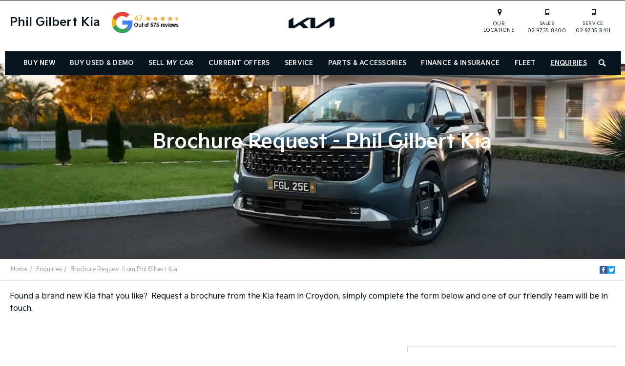

--- FILE ---
content_type: text/html; charset=utf-8
request_url: https://www.philgilbertkia.com.au/enquiries/brochure-request/
body_size: 52734
content:


<!DOCTYPE html>
<html lang="en">
<head>
	
	<script src="https://www.google.com/recaptcha/api.js" async defer></script>
	
	<link rel="preconnect" href="https://cdn.mattaki.com">
	<link rel="preconnect" href="https://www.googletagmanager.com">
    <script type="text/javascript" src="//cdn.mattaki.com/all/js/jquery-3.3.1.min.js"></script>
	<script defer type="text/javascript" src="/combres.axd/siteJs/e41aab40f15832548c29f16ca2969e6f0c8ba4dd2cbfd0e36572508d7644e01d29905bb123658d09dc0d544ba041e617fc0de85d265687156ac7ae997df0c459/"></script>
	<link rel="stylesheet" type="text/css" href="/combres.axd/siteCsskia-6/d316f46a80ad6c2d418def949aedcd7c7ebd319b8ea4f3f6cc1c0f7eaf032a3e17e5aadacca6c133f5dcc9291b4bbad9cc597d324b652f7d1d02c9f09898bdb3/"/>

	<meta charset="utf-8" />
	<meta name="viewport" content="width=device-width, initial-scale=1, minimum-scale=1" />
	<meta name="format-detection" content="telephone=no" />
	<meta name="application-name" content="Phil Gilbert Kia" />
	<meta name="msapplication-TileColor" content="#FFFFFF" />
	<meta name="msapplication-TileImage" content="/images/favtile.png" />
	<link rel="canonical" href="https://www.philgilbertkia.com.au/enquiries/brochure-request/"/>
	<style type="text/css">/* Google Reviews in Header
-------------------------------------------------------------- */
/*
@media screen and (min-width: 390px) {
	.branding {
		background: url("https://cdn.mattaki.com/phil-gilbert/static-assets/social/google-reviews-kia@2x.png") no-repeat right 170px top 10px;
		background-size: 130px 46px;
	}
}
@media screen and (min-width: 581px) {
	.branding {
		background-position: right 110px top 20px;
	}
}
@media screen and (min-width: 1280px) {
	.branding {
		background: url("https://cdn.mattaki.com/phil-gilbert/static-assets/social/google-reviews-kia.png") no-repeat;
		background-position: 270px 22px;
	}
}
*/

/*------------------------------------------------------------
vehicle navigation dropdown buttons
-------------------------------------------------------------- */

@media screen and (min-width: 581px) and (max-width: 989px) {
	.ddCat .actions .btn { display: none; }
	.ddCat .actions .btnDark {
		display: block;
		padding: 7px 10px;
		font-size: 12px;
	}
}
@media screen and (min-width: 990px) {
	.ddCat .actions .btn {
		float: right;
		width: 49%;
		margin: 0 0 0 2%;
	}
	.ddCat .actions .btnDark {
		width: 49%;
	}
}

/* Our Team Content Piece
-------------------------------------------------------------- */
.ppColumns .teamType .thumb img {
	border-radius: 50%;
}



/*------------------------------------------------------
Inventory 
--------------------------------------------------------*/
#content.invContent {
  padding-bottom: 40px;
}</style>

	<!-- start Panalysis modifications -->
	<!-- start data layer -->
	<script>
	    var dataLayer = dataLayer || [];
	</script>
	<!-- end data layer -->
	<!-- end Panalysis modifications -->

	<meta name="google-site-verification" content="WPkVcpbhJlqoj8pgAkMYafgiO30GUxGD7Q_V0GDC-0Y" />

<script type="application/ld+json">
{
  "@context": "https://schema.org",
  "@type": "AutoDealer",
  "name": "Phil Gilbert Kia",
  "image": "https://www.philgilbertkia.com.au/images/logo-print.png",
  "@id": "",
  "url": "https://www.philgilbertkia.com.au/",
  "telephone": "+61297358400",
  "address": {
    "@type": "PostalAddress",
    "streetAddress": "636 Parramatta Road",
    "addressLocality": "Croydon",
    "addressRegion": "NSW",
    "postalCode": "2132",
    "addressCountry": "AU"
  },
  "geo": {
    "@type": "GeoCoordinates",
    "latitude": -33.872790,
    "longitude": 151.125020
  },
  "openingHoursSpecification": [{
    "@type": "OpeningHoursSpecification",
    "dayOfWeek": [
      "Monday",
      "Tuesday",
      "Wednesday",
      "Thursday",
      "Friday",
      "Saturday"
    ],
    "opens": "08:30",
    "closes": "17:30"
  },{
    "@type": "OpeningHoursSpecification",
    "dayOfWeek": "Sunday",
    "opens": "10:00",
    "closes": "17:30"
  }],
  "sameAs": [
    "https://www.facebook.com/PhilGilbertKia",
    "https://www.instagram.com/philgilbertkia/",
    "https://www.youtube.com/channel/UCsC4rHio0a-m6MWNjIHSTHQ/featured"
  ] 
}
</script>


<!-- Finance Score Dealer Cell script -->
<!-- DESK-38905 removed on 2026-01-13 -->
<!--<script src="https://connect.dealercell.com.au/content/scripts/partner/dealercell.online-tools.js"></script>-->

<!-- DESK-33805
Start of global snippet: Please do not remove
Place this snippet between the <head> and </head> tags on every page of your site.
-->
<!-- Google tag (gtag.js) -->
<script async src="https://www.googletagmanager.com/gtag/js?id=DC-10682895"></script>
<script>
  window.dataLayer = window.dataLayer || [];
  function gtag(){dataLayer.push(arguments);}
  gtag('js', new Date());

  gtag('config', 'DC-10682895');
</script>
<!-- End of global snippet: Please do not remove -->

<!-- DESK-34192
Start of global snippet: Please do not remove
Place this snippet between the <head> and </head> tags on every page of your site.
-->
<!-- Google tag (gtag.js) -->
<script async src="https://www.googletagmanager.com/gtag/js?id=DC-13759067"></script>
<script>
  window.dataLayer = window.dataLayer || [];
  function gtag(){dataLayer.push(arguments);}
  gtag('js', new Date());

  gtag('config', 'DC-13759067');
</script>
<!-- End of global snippet: Please do not remove -->

	<title>Brochure Request - Phil Gilbert Kia</title>
	<meta name="description" content="Found something that you like?  Get in touch with the team Phil Gilbert Kia for a brochure." />
	
	
		<meta property="og:title" content="Brochure Request - Phil Gilbert Kia" />
		
		<meta property="og:description" content="Found something that you like?  Get in touch with the team Phil Gilbert Kia for a brochure." />
		
		<meta property="og:type" content="website" />
		<meta property="og:url" content="https://www.philgilbertkia.com.au/enquiries/brochure-request/" />
		
		<meta property="og:site_name" content="Phil Gilbert Kia" />
		
	

<!-- Dealer's Google Tag Manager(s) -->

		<script>(function (w, d, s, l, i) {
			w[l] = w[l] || []; w[l].push({
				'gtm.start':
				new Date().getTime(), event: 'gtm.js'
			}); var f = d.getElementsByTagName(s)[0],
			j = d.createElement(s), dl = l != 'dataLayer' ? '&l=' + l : ''; j.async = true; j.src =
			'//www.googletagmanager.com/gtm.js?id=' + i + dl; f.parentNode.insertBefore(j, f);
		})(window, document, 'script', 'dataLayer', 'GTM-5688BQJ');</script>
	
<!-- Dealer's Google Tag Manager(s) -->
	
</head>

<body>
	

<!-- Dealer's Google Tag Manager(s) -->
 <noscript><iframe src="//www.googletagmanager.com/ns.html?id=GTM-5688BQJ" height="0" width="0" style="display:none;visibility:hidden"></iframe></noscript>
	
<!-- End Dealer's Google Tag Manager(s) -->

	<!-- Finance Score Dealer Cell script -->
<!-- DESK-38905 removed on 2026-01-13 -->
<!--<div id="dc-web-assets-side" style="z-index: 1000;"></div>-->







	<!-- header container begin -->
	<div id="headerContainer">

		

<div class="headerBranding">
	
	<div id="google_translate_element_header" class="jsGoogleTranslateHeader"></div>
	

	<div class="brandingContainer">	
		<div class="branding">
			<a id="manufacturerLogo" href="/" title="Phil Gilbert Kia"></a>
			

			<a id="dealerLogo" href="/" title="Phil Gilbert Kia">
				Phil Gilbert Kia
				
			</a>
			
				<div class="vueapp">
					<google-reviews
						:rating="4.7"
						:total-reviews="575"
						url="https://g.page/r/CUPwmFzk36ayEAE/review"
						:opens-in-new-window="true" />
				</div>
			
			<div id="btnToggleTabletNav">Menu <i></i></div>
			<div class="printLogo"><img src="/images/logo-print.png" alt="Phil Gilbert Kia Logo" /></div>
			
		</div>
	</div>
</div>

<div class="headerMobileNav">
	<div class="mobileNavContainer">

		<div id="mobileNav">
			<a class="btnCall" href="tel:02 9735 8400">Call Us <i class="iconMobile"></i></a>
			<a class="btnLocation" href="/enquiries/">Locations <i class="iconMarker"></i></a>
			<button id="btnToggleMobileNav">Menu <i class="iconMenu"></i></button>
		</div>

	</div>
</div>


		<div class="headerNav">

			

<div class="coreNav">
	<div class="navContainer">

		<!-- nav begin -->
		<ol id="nav">
			
					
						<li id="navPassenger">

							<a href="/new-vehicles/" class="navTab">Buy New</a>
							<div class="vehicleDropDown">
								<div class="ddVehicles">
									<ol class="ddVehiclesList nvs">
										<li class='hoveringCat'>
   <a href='/new-vehicles/small-cars/' class='ddCatTab'>Small Cars</a>
<div class='ddCat'><div class='ddVehicle'>
<span class='vehicleTitle'>
<h4>Picanto</h4>
</span>
<a class='thumb' href='/new-vehicles/picanto/'><img alt='Picanto' class='lozad' data-src='//cdn.mattaki.com/kia/static-assets/nav/f971743e-825a-4669-844c-493bd4fdfbdf.webp' /></a>
<div class='desc'><p>Compact Car</p></div>
<div class='actions'>
<a class='btn' href='/new-vehicles/picanto/'>Explore</a><a class='btnDark' href='/new-car/kia/picanto/' onclick='javascript:$("#navPassenger").removeClass("hovering");'>Our Stock</a></div>
</div>
<div class='ddVehicle'>
<span class='vehicleTitle'>
<h4>K4</h4>
</span>
<a class='thumb' href='/new-vehicles/k4/'><img alt='K4' class='lozad' data-src='//cdn.mattaki.com/kia/static-assets/nav/86b0ce93-aec2-430e-bea2-613e02e01ae8.webp' /></a>
<div class='desc'><p>Small Car</p></div>
<div class='actions'>
<a class='btn' href='/new-vehicles/k4/'>Explore</a><a class='btnDark' href='/new-car/kia/k4/' onclick='javascript:$("#navPassenger").removeClass("hovering");'>Our Stock</a></div>
</div>
</div>
</li>
<li class=''>
   <a href='/new-vehicles/suvs/' class='ddCatTab'>SUVs</a>
<div class='ddCat'><div class='ddVehicle'>
<span class='vehicleTitle'>
<h4>Stonic</h4>
</span>
<a class='thumb' href='/new-vehicles/stonic/'><img alt='Stonic' class='lozad' data-src='//cdn.mattaki.com/kia/static-assets/nav/a6b223be-30eb-412f-be1e-285b1da53164.webp' /></a>
<div class='desc'><p>Light SUV</p></div>
<div class='actions'>
<a class='btn' href='/new-vehicles/stonic/'>Explore</a><a class='btnDark' href='/new-car/kia/stonic/' onclick='javascript:$("#navPassenger").removeClass("hovering");'>Our Stock</a></div>
</div>
<div class='ddVehicle'>
<span class='vehicleTitle'>
<h4>Seltos</h4>
</span>
<a class='thumb' href='/new-vehicles/seltos/'><img alt='Seltos' class='lozad' data-src='//cdn.mattaki.com/kia/static-assets/nav/48b13089-1168-4850-bb7e-bd331c41a10b.webp' /></a>
<div class='desc'><p>Small SUV</p></div>
<div class='actions'>
<a class='btn' href='/new-vehicles/seltos/'>Explore</a><a class='btnDark' href='/new-car/kia/seltos/' onclick='javascript:$("#navPassenger").removeClass("hovering");'>Our Stock</a></div>
</div>
<div class='ddVehicle'>
<span class='vehicleTitle'>
<h4>Sportage</h4>
</span>
<a class='thumb' href='/new-vehicles/sportage/'><img alt='Sportage' class='lozad' data-src='//cdn.mattaki.com/kia/static-assets/nav/c576419a-7351-4313-882d-c46609d606f1.webp' /></a>
<div class='desc'><p>Medium SUV</p></div>
<div class='actions'>
<a class='btn' href='/new-vehicles/sportage/'>Explore</a><a class='btnDark' href='/new-car/kia/sportage/' onclick='javascript:$("#navPassenger").removeClass("hovering");'>Our Stock</a></div>
</div>
<div class='ddVehicle'>
<span class='vehicleTitle'>
<h4>Sorento</h4>
</span>
<a class='thumb' href='/new-vehicles/sorento/'><img alt='Sorento' class='lozad' data-src='//cdn.mattaki.com/kia/static-assets/nav/fdf0cd75-ce58-4f36-96fe-ecc29aa9137b.webp' /></a>
<div class='desc'><p>Large SUV</p></div>
<div class='actions'>
<a class='btn' href='/new-vehicles/sorento/'>Explore</a><a class='btnDark' href='/new-car/kia/sorento/' onclick='javascript:$("#navPassenger").removeClass("hovering");'>Our Stock</a></div>
</div>
</div>
</li>
<li class=''>
   <a href='/new-vehicles/people-movers/' class='ddCatTab'>People Movers</a>
<div class='ddCat'><div class='ddVehicle'>
<span class='vehicleTitle'>
<h4>Carnival</h4>
</span>
<a class='thumb' href='/new-vehicles/carnival/'><img alt='Carnival' class='lozad' data-src='//cdn.mattaki.com/kia/static-assets/nav/9d647ab5-53ea-41a8-8845-94f170647b35.webp' /></a>
<div class='desc'><p>People Mover/GUV</p></div>
<div class='actions'>
<a class='btn' href='/new-vehicles/carnival/'>Explore</a><a class='btnDark' href='/new-car/kia/carnival/' onclick='javascript:$("#navPassenger").removeClass("hovering");'>Our Stock</a></div>
</div>
</div>
</li>
<li class=''>
   <a href='/new-vehicles/electric-and-hybrid/' class='ddCatTab'>Electric & Hybrid</a>
<div class='ddCat'><div class='ddVehicle'>
<span class='vehicleTitle'>
<h4>Niro Hybrid</h4>
</span>
<a class='thumb' href='/new-vehicles/niro-hybrid/'><img alt='Niro Hybrid' class='lozad' data-src='//cdn.mattaki.com/kia/static-assets/nav/1d5c10bd-c948-4c0c-a289-033acde42651.webp' /></a>
<div class='desc'><p>Small SUV</p></div>
<div class='actions'>
<a class='btn' href='/new-vehicles/niro-hybrid/'>Explore</a><a class='btnDark' href='/enquiries/new-vehicle-enquiry/?make=kia&model=niro-hybrid' onclick='javascript:$("#navPassenger").removeClass("hovering");'>Enquire</a></div>
</div>
<div class='ddVehicle'>
<span class='vehicleTitle'>
<h4>Niro EV</h4>
</span>
<a class='thumb' href='/new-vehicles/niro-ev/'><img alt='Niro EV' class='lozad' data-src='//cdn.mattaki.com/kia/static-assets/nav/ae59263d-7bb4-471f-adac-2cc8ba1f9b32.webp' /></a>
<div class='desc'><p>Small SUV</p></div>
<div class='actions'>
<a class='btn' href='/new-vehicles/niro-ev/'>Explore</a><a class='btnDark' href='/enquiries/new-vehicle-enquiry/?make=kia&model=niro-ev' onclick='javascript:$("#navPassenger").removeClass("hovering");'>Enquire</a></div>
</div>
<div class='ddVehicle'>
<span class='vehicleTitle'>
<h4>EV3</h4>
</span>
<a class='thumb' href='/new-vehicles/ev3/'><img alt='EV3' class='lozad' data-src='//cdn.mattaki.com/kia/static-assets/nav/83f23c44-a578-43fd-bd1a-fa3db4f0634a.webp' /></a>
<div class='desc'><p>Small SUV</p></div>
<div class='actions'>
<a class='btn' href='/new-vehicles/ev3/'>Explore</a><a class='btnDark' href='/new-car/kia/ev3/' onclick='javascript:$("#navPassenger").removeClass("hovering");'>Our Stock</a></div>
</div>
<div class='ddVehicle'>
<span class='vehicleTitle'>
<h4>EV5</h4>
</span>
<a class='thumb' href='/new-vehicles/ev5'><img alt='EV5' class='lozad' data-src='//cdn.mattaki.com/kia/static-assets/nav/3fd627b2-5867-4276-989a-799044a5d5b1.webp' /></a>
<div class='desc'><p>Medium SUV</p></div>
<div class='actions'>
<a class='btn' href='/new-vehicles/ev5'>Explore</a><a class='btnDark' href='/new-car/kia/ev5/' onclick='javascript:$("#navPassenger").removeClass("hovering");'>Our Stock</a></div>
</div>
<div class='ddVehicle'>
<span class='vehicleTitle'>
<h4>EV6</h4>
</span>
<a class='thumb' href='/new-vehicles/ev6/'><img alt='EV6' class='lozad' data-src='//cdn.mattaki.com/kia/static-assets/nav/99466758-fc76-44bf-83d7-35818b021205.webp' /></a>
<div class='desc'><p>Crossover EV6</p></div>
<div class='actions'>
<a class='btn' href='/new-vehicles/ev6/'>Explore</a><a class='btnDark' href='/enquiries/new-vehicle-enquiry/?make=kia&model=ev6' onclick='javascript:$("#navPassenger").removeClass("hovering");'>Enquire</a></div>
</div>
<div class='ddVehicle'>
<span class='vehicleTitle'>
<h4>EV9</h4>
</span>
<a class='thumb' href='/new-vehicles/ev9/'><img alt='EV9' class='lozad' data-src='//cdn.mattaki.com/kia/static-assets/nav/22af5007-d057-4fe1-925c-b37874cd612a.webp' /></a>
<div class='desc'><p>Upper Large SUV</p></div>
<div class='actions'>
<a class='btn' href='/new-vehicles/ev9/'>Explore</a><a class='btnDark' href='/enquiries/new-vehicle-enquiry/?make=kia&model=ev9' onclick='javascript:$("#navPassenger").removeClass("hovering");'>Enquire</a></div>
</div>
<div class='ddVehicle'>
<span class='vehicleTitle'>
<h4>Sportage Hybrid</h4>
</span>
<a class='thumb' href='/new-vehicles/sportage-hybrid/'><img alt='Sportage Hybrid' class='lozad' data-src='//cdn.mattaki.com/kia/static-assets/nav/c3d4e60a-a673-41df-827a-8d793d520618.webp' /></a>
<div class='desc'><p>Medium SUV</p></div>
<div class='actions'>
<a class='btn' href='/new-vehicles/sportage-hybrid/'>Explore</a><a class='btnDark' href='/enquiries/new-vehicle-enquiry/?make=kia&model=sportage-hybrid' onclick='javascript:$("#navPassenger").removeClass("hovering");'>Enquire</a></div>
</div>
<div class='ddVehicle'>
<span class='vehicleTitle'>
<h4>Sorento Hybrid</h4>
</span>
<a class='thumb' href='/new-vehicles/sorento/'><img alt='Sorento Hybrid' class='lozad' data-src='//cdn.mattaki.com/kia/static-assets/nav/65e0d700-4096-4558-9ee5-50811cf8bfc5.webp' /></a>
<div class='desc'><p>Large SUV</p></div>
<div class='actions'>
<a class='btn' href='/new-vehicles/sorento/'>Explore</a><a class='btnDark' href='/enquiries/new-vehicle-enquiry/?make=kia&model=sorento-hybrid' onclick='javascript:$("#navPassenger").removeClass("hovering");'>Enquire</a></div>
</div>
</div>
</li>
<li class=''>
   <a href='/new-vehicles/light-commercial/' class='ddCatTab'>Light Commercial</a>
<div class='ddCat'><div class='ddVehicle'>
<span class='vehicleTitle'>
<h4>Tasman</h4>
</span>
<a class='thumb' href='/new-vehicles/tasman/'><img alt='Tasman' class='lozad' data-src='//cdn.mattaki.com/kia/static-assets/nav/144066d3-1844-43c7-9744-5feac6a3041d.webp' /></a>
<div class='desc'><p>Ute</p></div>
<div class='actions'>
<a class='btn' href='/new-vehicles/tasman/'>Explore</a><a class='btnDark' href='/new-car/kia/tasman/' onclick='javascript:$("#navPassenger").removeClass("hovering");'>Our Stock</a></div>
</div>
<div class='ddVehicle'>
<span class='vehicleTitle'>
<h4>Tasman Cab Chassis Ute</h4>
</span>
<a class='thumb' href='/new-vehicles/tasman-cab-chassis/'><img alt='Tasman Cab Chassis Ute' class='lozad' data-src='//cdn.mattaki.com/kia/static-assets/nav/27afce0c-c5e4-4b33-8862-1cda4d213c07.webp' /></a>
<div class='desc'><p>Ute</p></div>
<div class='actions'>
<a class='btn' href='/new-vehicles/tasman-cab-chassis/'>Explore</a><a class='btnDark' href='/enquiries/new-vehicle-enquiry/?make=kia&model=tasman-cab-chassis-ute' onclick='javascript:$("#navPassenger").removeClass("hovering");'>Enquire</a></div>
</div>
</div>
</li>

									</ol>
								</div>

								<div class="navSupplementaryLinks">
									<a id="mainNav_rptrSections_ctl00_hlOurStock" class="red" href="/new-car/list/"><i class="icon iconStock"></i>Our Stock</a>
										<a href="/enquiries/new-vehicle-enquiry/"><i class="icon iconEnquiry"></i>Enquiries</a>
										<a href="/our-location/department-location/new-vehicles/" id="mainNav_rptrSections_ctl00_lnkNewVehicleDepartmentLocation"><i class="icon iconMarker"></i>Our Locations</a>
										<a class="right" href="/brochures/brochures/"><i class="icon iconBrochure"></i>Brochures</a>
									<ul class="navCustomLinks">
											<li>
												<a href="/customer-service/video-library/" id="mainNav_rptrSections_ctl00_rptNewVehiclesDealerPages_ctl01_link" title="Watch Our Videos"><i class="icon iconLink"></i>Watch Our Videos</a>
											</li>
                                        </ul>
								</div>
							</div>
						</li>
					

					
				
					

					
						<li id="navPreOwned" >
							<a href="/used-car/list/" id="mainNav_rptrSections_ctl01_lnkSection" class="navTab">Buy Used & Demo</a>
								<div class="dropDown">
									<ol class="navDropDownList">
										
												
													<li><a href="/used-car/list/" id="mainNav_rptrSections_ctl01_rptrPages_ctl00_lnkPage">Search Our Used Cars</a></li>
												
											
												
													<li><a href="/used-car/price/20000/" id="mainNav_rptrSections_ctl01_rptrPages_ctl01_lnkPage">Hot Offers under $20,000</a></li>
												
											
												
													<li><a href="/demo-car/list/#/s/N4IgLgpgTgtiBcIQBoQGMD2A7AJgSzD2wGcEBtEAEQhgxAF1VMAbDAVylPjMfCgEMsxGHmLEiQ8rxgwARlzKgY/ANYQEIANIBJAIIoQtHBGYaDs/jgDm6xCAC+vAA5Q8aW6ABmUDHHhY2ZmZUMDp/QOZ7VABPCH4oBC8fPwCgkLDUyNQVGC4k3wRM9MKIqJBPNhMFXhxXADcIABVopwhq1GI4sDzy5JK08AzS1FkMHGjm1vaQYjB+SGnWNHmJaYBlDChIHAAhaI1Y+OpiNANtYgAZUTAANTwIAHcEMChK1AAFfhs1vAAvWwAjAAGVAAYQ4UAgWDAnxsCAB9iAA==/" id="mainNav_rptrSections_ctl01_rptrPages_ctl02_lnkPage">Browse Our Demo Cars</a></li>
												
											
												
													<li><a href="/used-cars/fixed-price-servicing/" id="mainNav_rptrSections_ctl01_rptrPages_ctl03_lnkPage">Fixed Price Servicing</a></li>
												
											
												
													<li><a href="/?dca-valuation=%7B%22sellerId%22%3A%22f13c212c-35a2-4cf6-8212- a77b42290023%22%2C%22partnerName%22%3A%22connect-link%22%7D&t=1/" id="mainNav_rptrSections_ctl01_rptrPages_ctl04_lnkPage">Trade-In Valuation</a></li>
												
											
									</ol>

									<div class="dropDownSupportLinks">
										<a href="/enquiries/used-vehicle-enquiry/" id="mainNav_rptrSections_ctl01_lnkEnquiriesLink"><i class="icon iconEnquiry"></i>Enquiries</a><a href="/our-location/department-location/used-vehicles/" id="mainNav_rptrSections_ctl01_lnkDepartmentLocation"><i class="icon iconMarker"></i>
											<span id="mainNav_rptrSections_ctl01_lblLocation">Our Location</span></a>
									</div>
								</div>
							
						</li>
					
				
					

					
						<li id="navSellMyCar" >
							<a href="javascript:new dealercell.CustomerValuation( { sellerId: 'f13c212c-35a2-4cf6-8212-a77b42290023', partnerName: 'connect-link' } );" id="mainNav_rptrSections_ctl02_lnkSection" class="navTab">Sell My Car</a>
						</li>
					
				
					

					
						<li id="navOffers" >
							<a href="/special-offers/m/kia-offers/" id="mainNav_rptrSections_ctl03_lnkSection" class="navTab">Current Offers</a>
								<div class="dropDown">
									<ol class="navDropDownList">
										
												
													<li><a href="/special-offers/m/kia-offers/" id="mainNav_rptrSections_ctl03_rptrPages_ctl00_lnkPage">Kia Offers</a></li>
												
											
												
													<li><a href="/special-offers/m/deposit-contribution-offer/" id="mainNav_rptrSections_ctl03_rptrPages_ctl01_lnkPage">Deposit Contribution Offer</a></li>
												
											
									</ol>

									<div class="dropDownSupportLinks">
										<a href="/enquiries/special-offers-enquiry/" id="mainNav_rptrSections_ctl03_lnkEnquiriesLink"><i class="icon iconEnquiry"></i>Enquiries</a><a href="/our-location/" id="mainNav_rptrSections_ctl03_lnkDepartmentLocation"><i class="icon iconMarker"></i>
											<span id="mainNav_rptrSections_ctl03_lblLocation">Our Location</span></a>
									</div>
								</div>
							
						</li>
					
				
					

					
						<li id="navService" >
							<a href="/service/service-booking/" id="mainNav_rptrSections_ctl04_lnkSection" class="navTab">Service</a>
								<div class="dropDown">
									<ol class="navDropDownList">
										
												
													<li><a href="/service/service-booking/" id="mainNav_rptrSections_ctl04_rptrPages_ctl00_lnkPage">Book a Service Online</a></li>
												
											
												
													<li><a href="/service/phil-gilbert-kia-service-options/" id="mainNav_rptrSections_ctl04_rptrPages_ctl01_lnkPage">Phil Gilbert Kia Service Options</a></li>
												
											
												
													<li><a href="/service/m/ev-service-plans/" id="mainNav_rptrSections_ctl04_rptrPages_ctl02_lnkPage">EV Service Plans</a></li>
												
											
												
													<li><a href="/service/m/vehicle-servicing/" id="mainNav_rptrSections_ctl04_rptrPages_ctl03_lnkPage">Vehicle Servicing</a></li>
												
											
												
													<li><a href="/service/phil-gilbert-kia-service/" id="mainNav_rptrSections_ctl04_rptrPages_ctl04_lnkPage">Phil Gilbert Kia Service</a></li>
												
											
												
													<li><a href="/service/transport-options/" id="mainNav_rptrSections_ctl04_rptrPages_ctl05_lnkPage">Transport Options</a></li>
												
											
									</ol>

									<div class="dropDownSupportLinks">
										<a href="/enquiries/service-enquiry/" id="mainNav_rptrSections_ctl04_lnkEnquiriesLink"><i class="icon iconEnquiry"></i>Enquiries</a><a href="/our-location/department-location/service/" id="mainNav_rptrSections_ctl04_lnkDepartmentLocation"><i class="icon iconMarker"></i>
											<span id="mainNav_rptrSections_ctl04_lblLocation">Our Locations</span></a>
									</div>
								</div>
							
						</li>
					
				
					

					
						<li id="navPartsAccessories" >
							<a href="https://kiaparts.philgilbertkia.com.au/" id="mainNav_rptrSections_ctl05_lnkSection" class="navTab">Parts & Accessories</a>
								<div class="dropDown">
									<ol class="navDropDownList">
										
												
													<li><a href="https://kiaparts.philgilbertkia.com.au/" id="mainNav_rptrSections_ctl05_rptrPages_ctl00_lnkPage" target="_blank">Phil Gilbert Parts Online Store</a></li>
												
											
												
													<li><a href="/parts-and-accessories/m/kia-genuine-parts/" id="mainNav_rptrSections_ctl05_rptrPages_ctl01_lnkPage">Kia Genuine Parts</a></li>
												
											
												
													<li><a href="/parts-and-accessories/m/kia-car-care/" id="mainNav_rptrSections_ctl05_rptrPages_ctl02_lnkPage">Kia Car Care</a></li>
												
											
												
													<li><a href="/parts-and-accessories/m/kia-connect/" id="mainNav_rptrSections_ctl05_rptrPages_ctl03_lnkPage">Kia Connect</a></li>
												
											
												
													<li><a href="/parts-and-accessories/m/kia-genuine-accessories/" id="mainNav_rptrSections_ctl05_rptrPages_ctl04_lnkPage">Kia Genuine Accessories</a></li>
												
											
									</ol>

									<div class="dropDownSupportLinks">
										<a href="/enquiries/parts-and-accessories-enquiry/" id="mainNav_rptrSections_ctl05_lnkEnquiriesLink"><i class="icon iconEnquiry"></i>Enquiries</a><a href="/our-location/department-location/parts-and-accessories/" id="mainNav_rptrSections_ctl05_lnkDepartmentLocation"><i class="icon iconMarker"></i>
											<span id="mainNav_rptrSections_ctl05_lblLocation">Our Location</span></a>
									</div>
								</div>
							
						</li>
					
				
					

					
						<li id="navFinanceInsurance" >
							<a href="/finance-and-insurance/m/kia-finance/" id="mainNav_rptrSections_ctl06_lnkSection" class="navTab">Finance & Insurance</a>
								<div class="dropDown">
									<ol class="navDropDownList">
										
												
													<li><a href="/finance-and-insurance/m/kia-finance/" id="mainNav_rptrSections_ctl06_rptrPages_ctl00_lnkPage">Kia Finance at Phil Gilbert Kia</a></li>
												
											
												
													<li><a href="/finance-and-insurance/m/loan-calculator/" id="mainNav_rptrSections_ctl06_rptrPages_ctl01_lnkPage">Finance Calculators</a></li>
												
											
												
													<li><a href="/finance-and-insurance/m/kia-renew/" id="mainNav_rptrSections_ctl06_rptrPages_ctl02_lnkPage">Kia Renew</a></li>
												
											
												
													<li><a href="https://www.philgilbertkia.com.au/?dca-finscore=%7B%22sellerId%22%3A%22f13c212c-35a2-4cf6-8212-%20a77b42290023%22%2C%22partnerName%22%3A%22connect-link%22%7D&t=1" id="mainNav_rptrSections_ctl06_rptrPages_ctl03_lnkPage">Get Finance Now</a></li>
												
											
									</ol>

									<div class="dropDownSupportLinks">
										<a href="/enquiries/finance-enquiry/" id="mainNav_rptrSections_ctl06_lnkEnquiriesLink"><i class="icon iconEnquiry"></i>Enquiries</a><a href="/our-location/department-location/finance-and-insurance/" id="mainNav_rptrSections_ctl06_lnkDepartmentLocation"><i class="icon iconMarker"></i>
											<span id="mainNav_rptrSections_ctl06_lblLocation">Our Location</span></a>
									</div>
								</div>
							
						</li>
					
				
					

					
						<li id="navFleet" >
							<a href="/fleet/m/kia-fleet-edge/" id="mainNav_rptrSections_ctl07_lnkSection" class="navTab">Fleet</a>
								<div class="dropDown">
									<ol class="navDropDownList">
										
												
													<li><a href="/fleet/m/kia-fleet-edge/" id="mainNav_rptrSections_ctl07_rptrPages_ctl00_lnkPage">Kia Fleet Edge at Phil Gilbert Kia</a></li>
												
											
									</ol>

									<div class="dropDownSupportLinks">
										<a href="/enquiries/fleet-enquiry/" id="mainNav_rptrSections_ctl07_lnkEnquiriesLink"><i class="icon iconEnquiry"></i>Enquiries</a><a href="/our-location/department-location/fleet/" id="mainNav_rptrSections_ctl07_lnkDepartmentLocation"><i class="icon iconMarker"></i>
											<span id="mainNav_rptrSections_ctl07_lblLocation">Our Location</span></a>
									</div>
								</div>
							
						</li>
					
				
					

					
						<li id="navEnquiries"  class="currentSection">
							<a href="/enquiries/" id="mainNav_rptrSections_ctl08_lnkSection" class="navTab">Enquiries</a>
								<div class="dropDown">
									<ol class="navDropDownList">
										
												
													<li><a href="/our-team/meet-the-team-at-phil-gilbert-kia/" id="mainNav_rptrSections_ctl08_rptrPages_ctl00_lnkPage">Meet the Team</a></li>
												
											
									</ol>

									<div class="dropDownSupportLinks">
										<a href="/enquiries/general-enquiry/" id="mainNav_rptrSections_ctl08_lnkEnquiriesLink"><i class="icon iconEnquiry"></i>Enquiries</a><a href="/our-location/" id="mainNav_rptrSections_ctl08_lnkDepartmentLocation"><i class="icon iconMarker"></i>
											<span id="mainNav_rptrSections_ctl08_lblLocation">Our Location</span></a>
									</div>
								</div>
							
						</li>
					
				
			<li id="navSearch" class="">
				<button class="navTab"><i class="icon"></i>Search</button>
				<div class="dropDown" style="">
					<div class="navDropSearch">
						<input type="text" class="inputText" placeholder="Search Phil Gilbert Kia" id="txtKeywordOnMainNav" name="txtKeywordOnMainNav" autofocus>
						<input type="submit" value="Search" class="inputSubmit" id="btnSearchButtonOnMainNav" name="btnSearchButtonOnMainNav">
					</div>
				</div>
			</li>
		</ol>
		<!-- nav end -->

		<div id="navOverlay"></div>

	</div>
</div>


			
<div class="secondaryNav">
	<div class="subNavContainer">
		<ol id="subNav">
			
			<li class="navOurLocation"><a href="/our-location/" id="secondaryNav_rptrSections_ctl00_lnkSection">Our Locations</a> </li>
			
		
				<li class="phone"><a href="/our-location/croydon/new-vehicles/"><i class="icon"></i><small>Sales</small>02 9735 8400</a></li>
		
				<li class="phone"><a href="/our-location/department-location/service/"><i class="icon"></i><small>Service</small>02 9735 8411</a></li>
		
		</ol>
	</div>
</div>


		</div>

	</div>
	<!-- header container end -->
	

	
	<div id="heroBannersSecondaryContainer">
		<div id="heroBannersSecondary">
			
<div id="lcpBannerSlide">
	<div class="carousel-cell" style="background-image: url('https://cdn.mattaki.com/kia/page-hero-banner/7c3108c3-683a-4c15-8a2e-ab66c244c5f0/2baec0cb-1c62-48da-86c4-c8b2191d9988.webp')"></div>
	
</div>

<div class="vueapp">
	<banner-carousel
		:video-on-mobile="false"
		:carousel-data='[{"IsFromMattaki":true,"BucketName":"kia","BannerId":"7c3108c3-683a-4c15-8a2e-ab66c244c5f0","HeroBannerType":1,"BannerData":{"ImageFileName":"2baec0cb-1c62-48da-86c4-c8b2191d9988.webp","PlaceHolderImageFileName":null,"Mp4FileName":null,"WebmFileName":null}},{"IsFromMattaki":true,"BucketName":"kia","BannerId":"48bf3d5c-46f8-441e-8dd3-10bba55641d6","HeroBannerType":1,"BannerData":{"ImageFileName":"image.jpg","PlaceHolderImageFileName":null,"Mp4FileName":null,"WebmFileName":null}},{"IsFromMattaki":true,"BucketName":"kia","BannerId":"d8a3cfcb-6782-47b2-afda-25e0612d8e85","HeroBannerType":1,"BannerData":{"ImageFileName":"dd1d2b1c-5c9f-4ac7-a1b0-dc3058037c07.webp","PlaceHolderImageFileName":null,"Mp4FileName":null,"WebmFileName":null}},{"IsFromMattaki":true,"BucketName":"kia","BannerId":"645d4b55-ee1a-439c-9c80-c4267a8efaca","HeroBannerType":1,"BannerData":{"ImageFileName":"b8b230b4-622c-42b5-b5c2-3554aa828195.webp","PlaceHolderImageFileName":null,"Mp4FileName":null,"WebmFileName":null}},{"IsFromMattaki":true,"BucketName":"kia","BannerId":"ecbc1ce6-b4ae-425b-a80a-35ff08e897dd","HeroBannerType":1,"BannerData":{"ImageFileName":"17c37e3a-5843-410c-abbb-0adf682a13d2.webp","PlaceHolderImageFileName":null,"Mp4FileName":null,"WebmFileName":null}}]'
		:is-homepage="false"
		:show-carousel-dots="false"
		:is-multi-slide="false"
	/>
</div>


			

			<h1 class="pageTitle">Brochure Request - Phil Gilbert Kia</h1>
		</div>
	</div>
    

	<!-- site tools begin -->
	<div id="siteToolsContainer">
		<div id="siteTools">
			

		<ol class="breadcrumb">
			<li class="home"><a href="/">Home</a></li>
		
			<li><a href="/enquiries/">Enquiries</a></li>
		
			<li><a href="/enquiries/brochure-request/">Brochure Request from Phil Gilbert Kia</a></li>
		
			
		</ol>
			

<div class="socialSharing">
	<a title="Facebook" href="https://www.facebook.com/sharer/sharer.php?u=https%3a%2f%2fwww.philgilbertkia.com.au%2fenquiries%2fbrochure-request%2f" target="popup" onclick="window.open('https://www.facebook.com/sharer/sharer.php?u=https%3a%2f%2fwww.philgilbertkia.com.au%2fenquiries%2fbrochure-request%2f','popup','width=550,height=550'); return false;">
		<svg xmlns="http://www.w3.org/2000/svg" xmlns:xlink="http://www.w3.org/1999/xlink" viewBox="0 0 32 32" version="1.1" role="img" aria-labelledby="at-svg-facebook-1" class="at-icon at-icon-facebook" title="Facebook" alt="Facebook"><title id="at-svg-facebook-1">Facebook</title><g><path d="M22 5.16c-.406-.054-1.806-.16-3.43-.16-3.4 0-5.733 1.825-5.733 5.17v2.882H9v3.913h3.837V27h4.604V16.965h3.823l.587-3.913h-4.41v-2.5c0-1.123.347-1.903 2.198-1.903H22V5.16z" fill-rule="evenodd"></path></g></svg>
	</a>
	<a title="Twitter" href="https://twitter.com/intent/tweet?url=https%3a%2f%2fwww.philgilbertkia.com.au%2fenquiries%2fbrochure-request%2f" target="popup" onclick="window.open('https://twitter.com/intent/tweet?url=https%3a%2f%2fwww.philgilbertkia.com.au%2fenquiries%2fbrochure-request%2f','popup','width=550,height=550'); return false;">
		<svg xmlns="http://www.w3.org/2000/svg" xmlns:xlink="http://www.w3.org/1999/xlink" viewBox="0 0 32 32" version="1.1" role="img" aria-labelledby="at-svg-twitter-2" class="at-icon at-icon-twitter" title="Twitter" alt="Twitter"><title id="at-svg-twitter-2">Twitter</title><g><path d="M27.996 10.116c-.81.36-1.68.602-2.592.71a4.526 4.526 0 0 0 1.984-2.496 9.037 9.037 0 0 1-2.866 1.095 4.513 4.513 0 0 0-7.69 4.116 12.81 12.81 0 0 1-9.3-4.715 4.49 4.49 0 0 0-.612 2.27 4.51 4.51 0 0 0 2.008 3.755 4.495 4.495 0 0 1-2.044-.564v.057a4.515 4.515 0 0 0 3.62 4.425 4.52 4.52 0 0 1-2.04.077 4.517 4.517 0 0 0 4.217 3.134 9.055 9.055 0 0 1-5.604 1.93A9.18 9.18 0 0 1 6 23.85a12.773 12.773 0 0 0 6.918 2.027c8.3 0 12.84-6.876 12.84-12.84 0-.195-.005-.39-.014-.583a9.172 9.172 0 0 0 2.252-2.336" fill-rule="evenodd"></path></g></svg>
	</a>
</div>

		</div>
	</div>
	<!-- site tools end -->
	

	<!-- content begin -->
	<form name="forms" method="post" action="./" onsubmit="javascript:return WebForm_OnSubmit();" id="forms">
<div>
<input type="hidden" name="__EVENTTARGET" id="__EVENTTARGET" value="" />
<input type="hidden" name="__EVENTARGUMENT" id="__EVENTARGUMENT" value="" />
<input type="hidden" name="__VIEWSTATE" id="__VIEWSTATE" value="CSUhNYdtKPOffZ2Xv2pC+EVf+EKpl7PPvmv887s4nIAsj71sPvbrA6yO2pRqXboJxGguJIdBwCF/+JGA9wEMW4CbajACQztX0tKP/I3r+83cVjOjfEs3vngzG/tvfLCIdfosjZimiz+pdLMsxDisAadqDBvVMOqIidIP0STa1W5di41JHzx6lUFj4U+SLdjAY8+tk6UAn4ZRxuyZU6HOGRtI7AO7LqmIXec7zwkuUJJyeSz6OfPt+Popx853zV/e094E8rC9Det+eFPnF2moFKNGy9pN0ft/ikXgKItiTSX19VWV1DAwOoGiBOhABZSX47krHxuB0F+ffkq2XU3DfDcPqcDPVVjMqU7GCglHTXKDQ86rLJYF0h7C6bBupSk56jWn1vItI30Xvw2zuGPG21x0iBdEIuC+Sf+uKs8/Dr6Mi+ElnFwxHnUbEhol/tDhzOCHtPEn7INs27glK/Eeo8lC81w2MESCZxRLTtAGLnPoPSXOxP1rc3moJkL9vkcKMP0rmeaWIrx6TDZDknN1oH7rP7CY45Z8KLGWUxnrBzdkz6ehj23Cu5LNPKD/ukgVpkS66agNEJXrv4Z4LYLuMKnOde7RGX1HKsX4JViOAYEqQPO/aSp/c6+HM1cnbN0K+jtgsdLWGleyv26Npy/BAlTX3X+8A+AfEbOUoRi+PmwV493Jx0i/ezLyp1hmxLu0TZY8q6lcmmUa0cplwPcJkSVKhvdFdotS5/S7xnKPu0ksyyPwOzP1ngaDx1X0tFMlJB+Whs0edW9jb4UI3UXlbjxw2rsahtwbbhyYgjAjJEvp8GA0n3uNRFsQ1nI0lHRjim/8lyzYcyb6r1PKYNCD4GW6pV0nVnyQr09knI2nz5y82IaV8+11DsKtUACZMNoozGOrPPLVXyVKdbj8gyG4ne1HmpQr+Uu6xiYok5Vv0mVVhvKduSDJC7ponJUZ4NV78viLfsEs/wjTt11YidBDnIWiIQeu8qW4Ku7Ttc8DbEIErHH0xiuQdNOUISG2NNHPmuE83Zd/uR5Zmdo0wasI69uCNrlaf4OHTIs1D5O0zoB+ty1oWGGSOhROi5TAYuz6S0kav4VaUe8LKfWkZMqo9ApkKv8IRVJsC44lvZneoMd03JZ/INZOYUMBzHutV6J6SQUa/278Sy8zKKdk9JXG1hFeOhNT1Ry03wlQxVDVhNA7uZMRzBvdJ4BUgELhhH1IHje+mSQYybTzmugFu4cHfsoO7x27Oe+YpT+1pQz1oIPIOCo820sp3D1udQp/QXh277hlO6g2IX4xuF6nF8BbBXWKlHJRXCNuYc/yIrFpJSQfldKZBWmQw/u+7aDQ+E1zqeejqoOzBglD8PeOFx6lZBA10L1zYm62fY4chKBd+l8Ez3KVUxKfW1Qpstzo2YpRBhC8mFL267fhwpSuZVfiJKId7cBZAjarx681Tzmh79nW+/VCYsuIvSvy4/+Ot8QogiCNm7Asw9igx4Vfw89N0CsoluCNVQPdqaGLkg7f4CBxlAuYVe/VfXaQkW8y5kQAjERoR2LLmWBo4pJS7zxTzHHhkF8rlHeeMf1JLuMMpWv4Mi+mNShRlIAnlkOoRZP232ZflDk3WH20edQMHlRHutk+Qd3Bo2Z5DCOvdW9IKAA2QhVzV05eCT32ERMIk4Nyf7GvvTGtU3koYDHENeltnlSHBJRqI592RBHBVsc2FaTRdnem5vrwGG/0WXXCbJmY+v7vDYi3Sv9NR7zSeq4Vt33Doky8PfRQzLjjvYc/ahdN0mo/YpNPDF1k6s/NDX0baXtiRc4+G7mlw4fpATBX6xnuySLSDuy0YnXR20mymqByFL6ChBpOVCFvE4zpb+M+EsvNGoxKRMudKWjdlkg6+AyI066IcSegzV78ZNkKAQhA5leLz65+JaG8B1Wnqnz1dMV5ANM9cO2jeSPEGiHQ4QTpeE//h69c38wwejev7V37lvHTIrjF3qunnNbRq4J4ZMbLhlape1aKQsdx7irwsQEDYSGeMrHbpjNfHoyzJNOb9s/Icy4g7x/DiTNzSUY2qs+XuxArmjvTO0I3L4s+oWcLjmgacDNEBP0Mi1fE8mKNILc6pWM4my6O8uTP5m4HLv1wm+2rgBGTvRbWiKwWlX7GcsacipNqjQYNsxaDbmCijB8sCmohEC+M69gMfgefM7Ey4MU1X9B7uR4MgtlqIvxZg+XeZJ//Focnm0XweEpQmurQCR0Lv0uDwDvnZ1BsjcXF6fcD/1ZprGIOHPJhwEu5BuIjhEgpnuniTnnhJs1hibIcOpaFeYI3290y1Zg8pjrqJiIHUhEdRoI2fpN/d8cBGULK14mcXkc9AqMKtCKb+h0N7GosXm1MiuE8I70aBxfXRqS9g+ujlk/ZupqjsmATSArDu9cFNOuYwcabdU1+Ob8Ygfv/jT3BGstqs9r+L6HhNs5aQprFfNT33t2z9WOpzfiQ2sGFwzV6EWjWeVNouJHwlXVgsXYnrA0d9d7Rg5318/phT50d4fg5RMnbGjrelmMLyHJn4PttE0BWJlka3HQoj4leoRM6cSCmBKOv1XAAF7llDuSeOGkSqSbgDG2LdyB3WU3LZPKxamrhCg85GlCEVM4WupoqQoUrjIyPT1/VXkCFTJKoKg5EipgdomQ3P0mqbgAPdcGsJ/Nqyd1FlLXhu5bI2xrzcYiFZQ5mP2/it7czdawbdw8iKOws78bH9EEaYOet41W1VUW3sOwjhEDybYTKRIMkkgA4FZ8bnZwXnGVyPpGa5rZ5OhFMpMXzPF2r7+/s8pax/cj/XSBYfh6P2t51/RC/gCr7BIlYu0uv45CS+lfVYY8f1VtweZ0PDAirnyYkY0BdHkRumbkHbGCKpLCts/8btCNxheqPWrcMifuFynoM/V54tnpkgF7ldrJDxODBUCKplh9QLRit5e0b3lZuoRZEUxsM0HzxBRGPbORzLnjA80IOuywgh7enMPfM4qwTVA/3ltxJnUvDvxUBKMLMpn9+hGR/[base64]/xIiX5B7HxQq3XHeT6XK5057pPuyN+sTuJJCC9bMG5uwZ/YQYfSVjpbMo+MN/sL/+dWuqFniUyHzsooNlsQ2qN6mFZtc3F6f4oWY3uc/ZD+FOphb6dAN+otZUR2Fo+5rV4eu81qGvt9dbmtR3LM+edwOgesCazgf0UIUTKxeqqS5Nyl7BCcudG1cXXkyYjtJpIBmy6zHXOXFHRuSrqIl/VEXFRtxGygR/q137N1j0sX2FvkAp1TMn1R28nxtvzqBL3Ujgmu0xCOYQovNnA4qYHdKrZR7ZcSteJYEjcNijVHgi6ElZ8Bgmlx26nLiu/itK8mrOO+8K2jxCy48bl4pVWxpRbO3C0I6+/Uz+IA+IAVm1Ta2rTKnaxJyVx9NJn8rDJIs+EXKzYAp6G+KNhG/oBnI1eL8e5UtEJItaXibJ/oH/5fV9aXxPD/sqfbasOW/Y7NTe8F+IXyDqzkUAOi3aqPwXL+HpVTCVZg4mE5E693O21nGJllAq9eMM4ZplMyJRlkW/03v9KWbZmMSFXWwfuG9lE6ix5JlHkeXc22FPNCgRXFR+4Or9FW4hlDiQ2by7CFGLHP77+6bXy1ZSt0fLe1l9uGXJWB0xvvPcJErKuBUSrEwdOPq+xgo0z24u/s/LB6Ndf4c2vGUG5Bo0OvxvHiiSfgS3EwrF2u0wwnZ42vzhoXxEBn32c/U+ZfdkjOvOjldEu9OJ3QTL08vAqSZhyf0PAwaAytUczGqT3bqStVFw8X8VccuWjDJCvJ73HcTfS0bGbdw9fR/U9ePqUjw1DEmye5Y49087PvBw4+Ijy7fusO0dy3IvPnbD/N5aJPXui6OPJak4RQYPOBeOgXuA8IQB5rBtuHU9M74OV8RAATCdobx1uyPiyKkn1LAfGLpjrNkFktnjTwRXoRXqxQN0SbyOFIT38hdfm/rNPnJ2a3pK7AsdN11BPrjxGQo39I/CKFeRxtsWlkajT+8qVkAcgfOU3oQSw8iewSuJRZtf7k+GV+vJ6O4PTqR7+naoqi5gGoYMSc6UISaFDdQEJAYou1PXN3/iRodbKafkIlscnjcgbSAV7Il/98oAml21dMX5UvOc4Mkabm3phtpskgO09xRGlyEALnVLdzQ8UdgNF0Sd6Xsh3sB+Pei/C5aGHKxOH5YX5bQK1K/mTLZwROLHt+7QXORKWHJBfHY+w6ZUpVps1STOiNr7r9NfR2bbAH/BFeUVQV2O7aQFqVO/NxiRfcCmwt1YOMzbqY03HFkbS1TTlBbyDqnN04jbHvG7TC5/KEmbxPmonmxwX+Z4T0AfkN6fyh27xwmta2Z7W+OI4SagpTSpwa7jHODHuTRQPjuSkYqSFzMN9VhNWATypZVLWSlKp6EeDaPYFxJpuo9plthJ4x62SdsDet2M5oFqaS5xlGsm9BXqkiOkT6If/WScO5Cy11LCI0lC3dI1Jm5s7XfSQgvRIhWqfqOqXYd6jBu/kt6GQqNVHkdyjYm0tIRaZexqjZzSISDlnrUDwDoedhhyKXg9HQcBut5c5qGtUZR2ssA/tLkD63hy8gW+FdeYnvhV5rHvbZJ5YUGA1I/RiI0Dupg4YY6g7Ro6CKSBrqPkVXgKOYPfzQZO4B2EQr46M3cLJTmbSUU2kZnnYUBzsa69+l8rYmGmz0cLB1SyytZfzpY1KVNTErHbHqXvKwiLPvcAnOBCbp42O0xZ5X/LTq/woC1NVqCzm/Hvp7XZK4BAL1rA62zhC7ERMr4wzTX41iRmL+jFqiuxgA4VemIkZWm+vPI2FWo1ORK2MofofJt6dEvzdoJwKpVcd0TpVpnQpDTrbklzlzJOqAbyTeyrEPjO9rkaSs/FpQo3cgVSbHQBm/r9dqTwyAfMDO0veGIblbRz7n07nTGmeiWFMMs+e14xrOR0B3NOSUcR95JTuf70PO6L0U6b8EivCV0oZxTWReTYFpoAoQEeWg4UoqwJEtDRc4DkaZsnnGoVA2e46mI4NYUKtvZALtAObWGXjkQ7W/PJWNjNbfs+1q8QKPHj5eu7TJSUPRwhYEuY4zMyUzr/ajEZ1iaHSChH28lS2SFfb9CP4oFkLlxG6+CvG7uP0oNNTlEpci/7lpVADV+anZ7B3CMwC1dzR9TfzL1sma0f1MSsMhl3gOeiFn7cCdIB+RCI/Et/mJyCBPffnDc5qcJTvJywMpTTDtCoW3qX5uJhCe1uDGxYorDw4GxNC2jbO/K3C3WnV4O41D5Rye0gkejoHaEIaGGhYuOeN3q3wpmfl2gz0J2GD9konbNZgJ1UUDXeEn8MOqLaPCtqtW2go4bn15qIg/EC4N4iaHVo5NDq39PpEiJU9Nn6PZNry+TQAydOFayShDJAxC9A/i+WkNkjlWvhovwFDYm4LmGezlSccFsoT/3RNn6xgD9zDFoNVnSSGNu2I7T/T70d0quO2uZwwwfLPTrdFUhCn6nZJ/Fesgk68+4EMoyLD83gkTccyvoE2w9WWfwOuT8WsqBHshbtjZCxRi9qOybDWWHDtqBWWaBxCyXkq+dD/[base64]/7Gt7YJ5heD+8X8MJFthpRdJ0kVE3dH4nXvC5jNvNLMFsiusiZK9iqBDM6Y/x3t0z878mBUeFpdWb+4pyKauDqMTcAdIO2rqjIYuxDJjXkOjZuGramHqzO8iLcjM9sYz/jSyILqPcfZwnuSiK1iaRJEgJAZ6YeAyTqCaE+jZLu901gq4W4aJas+Eb34H8PU4w+0asHtkTZ4JJ5bpYQZFfQ5u0MdYWs5HaOdbO9ejGMVRxbEy3JZVdl4AgnfN5qpEBhgmaDPEx+XtUFZ/V0NVS+DIglbdjAE/XncZ4BXZRk+8mUx95iWzOONUiRd11KPgeozOML+zPKxNlshVT+l+WtAp3nvN4cReUyHKh/YPYGL/Gi92q8VDuVrciRECSjUpLLaHeancl8u3nUsMnWJ9f6xwwkZ4e5DX3nnODTCyPloUAVm2tF+MS8XMpLoaKYd7eVjl2Ta9LvonMi4ouLWbUME51aCuoYFU4icBOeUF3ApfMvgno9JBnrfCPt5Io9/jJQlIm1pnJQUxQRABxD9sryFSSS5Xc8w5uiGaW5egEuR1DldLIEKQmxEa5lr4tCeTSiaMlhOeQcqL9jkAofAWuJgcRTxtgIFwjvCE/LIuoCTAu0oqhTjsw8AHCp8wx+6FzhDdb7d85RpCJU5h9uF02Nb59ExXi+G24gbEpFU29TVpnp8Eo68qCSgsUk9rcyjwW7FTufiv72oGLbZhwnY615gw9ghHH5POyotH7lUeOreKEmc/DjP4amtzdMQSNN8B+Mzyxf5qC9dhrxi3RhiAuiQMAGfDJyVzlbqSpPEY32mrGLD9kNYlgM+dOcNMudJC0EW7ZQq281dy9bRqZ3XshE3VaSjllwnp/mAogOWhWXsiQq+hsRmxNatYnRu1F3cweDvqofiQVqdOQy8RQBpGs95BVz7F4xTyiKTnFsXbCOneznm+GBngnlbs50eU3zswlGDuQgKCYViot/lzg0e0ShsLGJyhrd7up9Bfe/rkF4S/[base64]/wl0NS52wFJ/Sa7ida0vZztSEyfujIyDzAb626AEVAyRSyDSIC7UExEnkTAGTZKPL8pjB5XU3W9bRtSnHFmmymwb+gwtUx8fHFAfmjChzSi6QSBlr9gDi5bRjCMA713fcvVffg36K6hXLdKrX+vgBLMcuoSpicpR7ztc8gcqBVm/Wo/+caaGPmNOjbZJT0UMPqm3Hn2zIbK9cyGCdcH7Vt/C/yN0s1rwMLJqoZzJI5/PrPI65v3csY5hAZvMpF5olfQE3IZfsgX5tr2+miFxbuqMRWziHfgJDIf0FvYCVzG5f1tUB2dOvM+9PX2Bvr02rhrGxKeIG867nE43/w6MwKsoEONRtAlMMrBP0bmm0cPa3vHuXfoHcQEyjt15nm3oMGlf7o3+UyCirhfScsWCaHXyt0xs26+VUNLINViIVy3t8Z7QWd+eBx1g+OO/Eg1S+7IPkANa564wzO/5saDhNyGSwoMMmoHQar9+xjoYZyVgpSxStJ24ivyl7xEXgQKpGrzbXiO1Y5VJmoqK5s9Kf3CQCyt064b5rhAW8Co85VIpt7ZaWUNSdZxxJnG1ufF1uwYvfxYPc/h6HaxJSnI2Kcey3X7u/YXEnlyOl1GnjxD3RNkviaebKl9yptv+mw81eEW4GTpw4CsN6tpOORBATmC3TSDw5ZUJTBcBJ6wmqT3CJSqlz/hSWUsUvhbq3yLgVD+kVCCgs4mzcqR3UL1KfbdlnDCsnsuPFQ/urTS9qp2tgH9d9ZVmCYaKAi2qwm4y/1JBw4b/ZDREkKpaJE6ygs9mhQKOn3ncy7p8ZlOSw2eIU2ypI/1LVNDDWyIlXBINzKXQ98LyFyZLlP+gaK1JO440rXjs5CRM3QT/[base64]/6xtkFO0/[base64]/vUO5xJ+nhu4hwzNgLSQiUDAIwIJpJb6lxyFu9PkqF/VdnO3wIXfwWxdjSvxjJdk8SKl3s+jao6rSHWRNzjeECsU3aNBF0tm4pSNTTmhDpnCJSE166WhnGDvi+fP2/5IbcicKSY4N/03ln+YBVpj6mI/ZVGk1r1PCnCGUGz4zBDE1dicrUuPPfxuelR5O/e0fiPe8YezQ5XceDHhHJ7QEJo8CK59AJd3snnLxnYbd/UOjYHdkRODidVpYGN4mOKHNiGLG9kWQQ0je81ES/X4O82D4MqFAaWwb16/5nf0m/mYFPN2S1skiV/yDl7IUKtDIp765sV1SSuaIwaAvZI9rmxuni4v4XT/SAZsXvTqb8453FmPpT+cn8DUz1UZINGuVyCygIh8QrPE/C/eG/PkVK2PXnIM0pgNmcHG75fLAqt9/L+2c/Trajn5v2rqf/+ZOzLsTGGUl04VcRaIYafq8R4d0FTWyzWdwfC4TRuhqoNxR2r0b+XW3xIFQZX/FoPLP8KVkUb59qVh69Z1YTjBHL9ir0XlHutuz6BF/hMe78ti1H+cVI71xX3wWOZMXkF4B3Op0ZBTczE1B2l071zgvdBjJoi3WILQ/G3JCgvTNS71sr3gwk7zBI3aOJl3rGNzcQD3A590fLgODWYWFzeOcpChEg/O2kvYJRraU3JYjt/DH7ghoORlEbMuPKR97E04OsCif0WhSHj47rXGPNi8xUXtAd9H+zu0MSk0pJnJgv/x90OU8pYMFI7+ZZNWy+/IQAO9Gp4FujWxvcCg6vyvLwU+zp+8WCCXOJRDmLSyOMj3dUd3Hn2m4OVo+zdcsGzmwn15o5IB2cRgIm5yWgUkV7INSU9U/+Lxy4HRHbN8jChS4e50FMfKCCO4hBdQoN6tGBoKOpwSfnspCYKpX26+zA808ebVxlv9Hq9jPp0SJkz8cWUXunO/UNdbcCw8X9MuprnML5aByoqeSKmHU1OSh4/cfNIWDrUL034xYyx8IyMrbSAxa/YhuuGcVEVbXm084WjONicfVw8LYd3tiO2+DOuywRHfY2ITAHWJM0R711brZj2PuV9L0af02jAHGi/[base64]/+rclkBdlZFFTFxppbqpF9gltU+SQp5/qEefsEznGS8pIZ1A12uZA2mGrkKd7NqnyXRXljXAWW4MKjx28taVXaVbWl5hN8C6Cjij+7u4N+QAqLRDGx7qzxQKyxTYcKaEOtssbWsTRFgLqFbFX/kYj5FE4+pQf2kGRP5+3SfAWjAviRpnkjuaHUoTSgiABCXi1q3yCb1+i/2/[base64]/Veri8l+8OQ3mzjDw1u8qpxVm8K7XSr9w0qku0rx8+xW4h1+z20KDp73nU5BpMIxBDcTzhBsn8LGlGuOpQ5k5YOvqq6IGaY83B3Zt3sIa82C2uM8qHD2gKD4FD19Fnh+njNF36wWf/oFXpxdhUUjlNfe9KU/ngWEULdHCYc5PyewBdxRj44SewFuPzIX3MbJBgl9uj3fWuOSM+tEeH8V2C18HPGshNURjW1oh9OjE9iXNsqeueS2IfrayDwhTcih/aBH1tpgO79PVlHL3p3wcojni/Pgtrfx0HYjvQPyNklNfv/g12oPunSR/SqpVDqAVEClzrhOCxg4XdGf1sUQgn4stUFfGg9QqZaNkd3jc5Hre1FIAU+Iuo/ZgaUDqzBVEUfxs+IHPz1vuRTJz0+6YM+CQYFZscn4Iw42R8ofpePTAtMPxfPbATCA7vq0w5vpvGAQ6Np+MUCI/3ql7xDQ9mVEVvKwqz6QNg5upQiP6BX58qabIYb2EQ6oL2sjqfl7+OcOeVnEZvNtePf+cxWdM2JktiDB5TgS09XGTSw86UcpvQ7HYGXl7YgFjBCuFW3WLAPvZMjHPoa158p1hbZDiRnKjvKedmUfjcJBjqFY8/[base64]/6URJB4aVYTJdmIFrhBN8wwTW4epA4Fe3+THT3qpMrVib+3e/kj2dD2RxKE1V9vARxFEpct5+Bj0WBoZ5Vtyd8NeZXEzr8fABE5D6o++C+O2SRNv7ugeWSpRq9icTtenz2JvvJd1NJiMs3YSA15uvkEngqicH4yvSWAWgRKms1IQEhwMhXdNQ3fohnYzr0/[base64]/jUNfRc8N1/M4aIKczHziXzjondYLEUNnrDpeKoe5a8VaxMd/lArIhP4wAMLq6ZK8lY7V5IvlL5fJ1ooUE3GItyCdO9+DoZduAnGbZMLlfRCvvnaQrxS8Fyo4+D7YfO/NlYhHhj6LwKZ5Gt7JLAy6+b3L6CmZ+0ipeIGBcD/NW1+SDgNBZrxEdQ2wnGre4yNtPvdxl8Ap90hPuNu/jt/plVQLoYYl+pMvJSf7qkfhvQCdG/efoyUTk2/aa7SHm3h7BzzLojKo8bI3NmVu6Y/g6+pR6OlPm0pEkMCb8O6uUcMIgPLaCOnMt7deVfh43Gp8srW2JW3eNHxD6xNECFnzWSZOlSEF2rhoRzn0TnDYyvHIBMEixyeLeScZ2T91kRm9akvxJKR/CwxfanGv+kADrB+uf1bO0fAgKV//pmmjohr3xEla81FHWcOhYBJI4RH16WKieebesSFoU+kDxOvGmbcDmvtrfpQdDJSUBemxOQ45k9WIzlgLAvGyKx6IwFyEPgrhPxIDMjmx8D5eezI+/trzBhdpIUc3GdcpyhIp+3vaXpnvvUPJUsQQOdEid5VYrgpQSSzOsHSCj5o4I1nVctcBajR3LZgfRPxzQcBySZlOXsXvxFkMyPrJV/kDSw0MTVLwizm/hPs1Gpj322S8NhfF/Cbl6oQQIRTD3rruhqYeTkzpAF6P7HhSHg64oJMT+JLUmPR1AGsGCPSWg4nLC6pGqCzZvrQyUBjEnr3dp2OVuL/59io7uWx6D6N7l/Y+hp4EhTd+/ylpoonYPxtJram19bHMfr6S07PbM9LYKsqXM3AT73b1RMXH5eU5YWWVu114F5u3K4rvfZh7UQmOHmKoB+EbedfRdwEIzRKN1bNF/lWnH6iUSGGO8b243RERT09DJ65X7aPQNcEauc6MNdZVtx4cVb/xMOg3LM4uajHTot37w/1zuNMxWy4gJHxij0Wh/AoTEtzrnbkUI6+fAj7C43XfFoxevOFR7C0/GIZXVm6JRFmG4c2YRKGEeUZnCPjOWifvpzbwFAqMwDoqib46xOEr/kUMqWRoCcA20SHt7/J0eKbeSCj/E+NwV1DE7Lil+5UJHbGi8yP+6n760ZrXmUqBEN2GcqCrYQkEz4t5OJqw2biHbrwIQQu9FOVrRXuaicBbZHOBumW4NzydC1+xQ9wRuZTR+7kLq38LthVT/u5mryLllJrHnWfPtmM0Y0jqDxBRVRlWEnMCCTMF2gCL2xFbhaPALomGbpf+PrvAmPk52B0apJWGcrtl4W2BqO4rKOiVUb/Y/smXDsIvbpQYOzkvujwnuBzouL7y+Aw1ir/orQM0ecCo2kRaYGaCFz0bkWKC4FD2lm3/52t3lgkhWY3T4/6oyG60nTMZtW2hg4bethObpt+qwjky5nPSo7tyyvtcFqt0ndRh41nTV9+M8+7h9ptjkO5YA+RG2SW03IyDL3mxEzrfMzp7U3t2ny62Px7fmb5qOONgYVL8jZbWOwvJop4J3w/XLkn6cx6FYfiIlR8fQZvUaqEM88feDLuoNvFdsh7SncbEqzyM5WQZSfdOCwm6G4nLBsNMNSITbEIwaRb0sApqFPJLIVMRntoACkPW2C2wtdubA45VPQvnnkgKmPSfF/VCv8Fj3jSz1rmhuqWPwqjkU7hzaO3m+JfvVIbzcBb5DomNWPDEAHP1CcHE8BSBfj+SIPPgoBkSn4KcbH1gfuRgpjrVVstrvMm47jcpBBBT/d6t9HtdhySH4eCYJcFAHMDxic2/s6TqHV687GQVyCGeJngcOcFb6XSHCCXowiv/6Phf0jVdCQkQulGgYClfEyLGutSU6ODheeBAegJSaJzLOY5JOB0i1huviNw/0qtuHaO8vcZ/SPivf7UtXt88B5G7rbgHb5QsikandZQGHOHvPdZMUa9r9M5MAtJFHCrN3UHTghYFl+4xMZvX7hAlWJwDdOG2eOXXW5Tuc13/VTrFHq8BBHqCBSdbZgBg1Ka+oypngEw9gNji+oxei3J/evkrppU6lRVrftD75rOWNuZfGkf7z5eSGpPQ9+4trCUJ3h6QJcnlW7luxOxLr+JISoOWRdHGX8qwReQAsKLxQmaoLe/[base64]/dgv1CfWvV25ap+GFOcwti8rNh0TYYYrNP3cChQBijcHN5P+PmbMtPzkcWni9kBX/hipUR9u9lxEN8R8L34DzAkFBkS29r2o4e2/mpL7WBQWinQc/Kth5aETAGd5lO5fP5fQO4V4tMl4JE3cvWH4AdZOKi76CZgcZNDv/A3k8wmZJpr4W4brGoYb/3ed9RYmweXXJ5tUtwajfMs2+EMrGd9/[base64]/q7ixFc4smgPl1/lyM+JEGP4AR6oBJEIG3ZtfrG59gutYwMLFaXpItSD9lAOTJtzj3+JAWrt2Owv7QFPDo7jAJslrB3EJVAgU45yanTm3XU8BbltOUGFbZuqPusgL7nhNSUYwDQV1DIdzcF0tJ5EhQgV/u3AoQ2SDoNdbeI6ymGClaAiBgl16cd5WKNJUXI84wncVcAt3iBzzhXNTENSbRd3ALFDg/JFbz/J10D8pJuM1xYDS1djjUMxVwVmOXbgKEFCa/L+VTmY4B5/AZ5TBmpdvf6xim/vN1hOq94UzBeCNfG0kytK7XaYMjnOWMQrnsXyjui0E90MiEl0M76Az4SbWWcP/QWLb8Ec9OC9qfi/dO9ZSTcXLbh0NZktYALvV8ZyRGv6ZRLIeT4oQ0tpr6YHn2BZ7JDMkstRTsI7L/V3hBlTM5Mogz0L3F0mp2Exob+yS2wzutBztZywEvel0THQl3ZEPCMjuZQAAeBgMpbR4o/[base64]/0JrHSYsYuA+1RRIEyu602hDouQrLwSH37IcnN7N+k7enkH0xonhSOp29qVTNKnwbK7+J02ztyPpNtXQ6nDT1+SlKUJzyNF1LMOUx921d6G9yCQD8nQHk2LXG/jom1reWdQTEX7PI0ufhWHyUjrirsAMbmazXHoh/Fv8S/YGMh5uqI5SgOs/l5uDsdvRca6uzELO23mnH/3IwSbVpSxXjqBLpARxBEcMez8LIn95q60pGyFbdoTxYyUtMd/k64CLuO8mjZyyHYhvOzMCkUS0OPGwcg6e7aaJd+DCL/b8rBaFFU7G06Qwyevn1WbiSzIqqfn2Zyz3cx0IIITEw5DJhYmHeU2fHdALjPz94JIIMP/fbuBXhsYVU5eXERYIUxLKSeHTlL1xEGzMCi0wtX7BZGH9aQUMxVcajnML9lzXPpHIsbaJos0xnJzsvXmSPO0vYZ83pkEGMWKc0mEA6ijbkUReBa6PU45+7pmaa5W4M3QrjD5Iyxb4jnMjw0s1JwFEveoqrwOeK/8odn+GOo+uAedi7dQHrz3x6ETj4LR3TDQ0Dl2Zk7qEFaN7iIxvw5vISJkEwIf4ENBl9YWs1u7Ta3ER7IowOyG/1RbjcD8hFzuIq2X3IO1u4wnoA1OODpuVRPGiUBETnEnULOlgF4G+t0e3QCsR5KrbPSQdY4kIwp9xyh/qizVRJbVKZyxurBSu9UgK56K07EnskRBvlMYtrweMbuiE6fH/6SkGC8dji/63AxNtp0u+CvmX6DE9mY6nJMppJOQ88UxxtVsmnpFJyn8Mp/nj40dDfvJLv8SU8Hy/OmqEbulsfKGaPkRjZptiIdIwULhaSNq5ea1WShW+iyIRL8znnPSPyz0BUjHRnRwGJLQFrJ02r9/y0p9lUM4nKVvQs9KLrBnRSI6zTRBrkFPiEwTQiRibS8ZLhuIZ3im633NrjDk2voscFOZpna81kwIE0jFtklDlpmeNljP6HslNKMHwO12suWQJkpfX4ahErwl0may8ZGo/HWwJfp6yz7HlkDJ356yQufTV7JVcbEPGHjpShMb3UKAVGfMrlEbAzNscaBpc0axZIHdZKT3HRcw3Pq33j0gpmHS3bAW9OE6XRqNDHJvWv0bgi2HyAyDN194Oqc/my0Zzrfpb/x5+ddNZQvQzcCh+XYn52/d//pruTfBoH7n5X2mFgv+ezo6a0nD0vdhzg2CW0Avwmitubk+62K2oXoRE9PgAyASA+NGU0KHPG+V5O93tr84eFMzRk/q/ctURPk9MpFqdxZaELef4WpQVdmLvnib75ZX9Vg26gueKu4t2e+FBmWxXlEXOVGTpiyt3k9H/kVBponaq8h8hFUwYdhqJh7iUbK5xrUpBCSmpk2RkbpBjlAtd1OvwbeoRvtdv4tMw5Rl+HSUCgjqprC3eTg9ijwFRwYFoM0+GkVPdWQGhb5EJd8TOpHirqUebeAozUkZqbv/R1bhrNvR6sPPvpC7fYK7GZtToSDG7467okTE7fRw1V7B46yTLER2ndmhI2sV58WptTZlKahqnMNq65BIqfpOMFJmIgFMsErvigdD+pHgwGWrMvQveqFHzMTl/IkEu4iXZ5c5fIMODRBZ0iQVzrXBW4SJ1oh5ZFlbxQSPOBjW5uh+voDfx1K5TtmnjpPNO1pwcPf6lChzUKnShTDG+W8g//TwpQ5y9bSLbXDd/[base64]/SPHoYt2JYoMwhJXtZr0JcwYs03CAWZ06VLQoKwu3ejzwgT8eoiSDV+TujozOHd/6eAj/xK0Tzo50RdgkGyK8Sf15JwJDm2LdgWcOP66MEFFJ5XJsLOf3Om3q4J8WCh28NBNVN9rEpg2Bp4SVSY5noKEJ+z23wuAwzS9i47xhWzvb5/rl+GeYTgk8IbeehRHhQ3WwqfFI46pZGTkyPv76tcZv0XT4UvD8rOe2lGLDlukH1fU+g0r3RWk7r2YTrs6bKKEbhNS4LLSP0W5c3e82RvydXFOa8MOYmF54PfE5P1vYoJ8XxIvVtyPEWayfel78ZSilzgdQ5SUPCH5KaCWoORqP9c/[base64]/pkSemJtL+FEmtMOu5SleN6ylNw4KA+QVhomrxVNv677tfqPrVaUyxUMsxXz7W/OJ2qBoQCOTL1VBt6XgdJwQotmZB+6mBw6dVWG8jL6VjGEFY8yG6+bUTfRM6ceSLX+dgJgIPcFwGU6ddcitKXxTbeUv9+7tiRoyzalX8DMccm77eZPRdBq18U4JB9JmM1/UY3r5t1PdauSE/LS9+18uESIsf2zGcid5tQkcmm8t7V9YP53VEW52jzSnIjUXsKrtFxSQqMji7Y/X3xaH2f/jE7vw8vno1qMjwFqCUNb+VragWkyWF2PT2JNwuZ0Asi9R6NqYG99Tmz8IQPxk5dl3f/EkXzCzkt26SETxFkmuIWxcXnMl08m0Bdeln1hXoJuNFkIM+g7NvBqsW8/2yH0yOTEw4AEbvCukkBPmYd0vFPmWITmmpAKfIcGe6uUq25YJKKC2rd2ctYDgpVuTYuan2GOGvKEs6MT9EF0SgbHSrFyULD7HVu/AyfzB8hgwq3u78L1E2x+LAYUNTSmtXwtPYKlOQ8oGMjPZKLUOC93U7hkazh4pGCZfyuvZCnVMkDUC8jKyGkdelGGgY9MOoPbJLajE35HZC3sa3OE2S8NA0770NZANrJrw8cLWB1wiyH+qzEuWexZ1eU4BiBPtPMZ202FYY6s8MttrWNdnn+8Nu0ejq5Quc5q4O/yVT9LAhzIEeTjihIBGMSzV5CH59IzBB9klAnGr5T0CYrjL0j48/f/[base64]/cXsVncVjjmVCUd0utInAl6vXbVmbPYYZSGAyzHDUMTlLsIakDgymGOqm4BNwjM9q3OK8cAfqvaoiC3FmNg8NdgbVMVD7PJKoQgKs9G25YoRA/6Ys4YUtM0pL/Rj8WykG5E3QonbYZwScstxTDzm22Gy/ijO94DAMII7nV24h93Pg43FFxA9T8ANqR0VK6R5ZMx/l3OkOL5OjRCXdcwGPuOy7P9YpYZFlJO/ULN9PYIBHRtQbzJYFzl7NthxDZa9MGIBuYYAwRkewkX2A+Oi/PFvB9QPKmws0hxmKU+0hUQLWlxmQ8cE1UBpMNMqQg8rZh0aL8cdYpLRFvLEORaoKfoue2SCE0Ad4hen3as+b5U0SbJVPdmCrfa7IroNjOZ23yn2POoOEMhWFyVYY8Ldr2zNRBLDqPbMDHJ1URXCYWlj9qPpkCo/eKk34ctxOKR3FbCojopGYirDujqrclRVtI1fSPm6E+/PvTvcFG+UGBUHoWBhHbFtkJ7glAY6Y+ozJAfbYue/ToErsFlGyvlmbONItXzcIU9lUljV5P4aQ17bP3v0NmaJd4Q3/JUccRILrJJD9wiPS0QNebK69hHpsFbAkgF6KCFXderQv84ONMzYk39V3aga5wLc6DmgbUn/8uDC4maBvdNr2Cae2UWpJRuE0qoWs9Dl9N73ogcJkxkNu/b9+xz8LI7jsPmfCIBG1cSy/6BgJV+nCSrYVJwYzYMk/y+kHQxqzYW/V7YkxxmxzDvZ0HjzK7ufCxUfYCvCcb/jxvnf1oiediWkI7O7tzINxx0Emc10KhxpFjf50FtLUc+QLLi1zgCxUENUTbwO43L9fisQPXlC4IkW2n1Y8MfTFPNTTsceeIDPRr6CQB71hCIGne8xNvnOytNrb2XIvUdPdqnMlgx1o8Et3HgK/3Ybimvgb/LU880uxRsz/pyjZ/YqKtJmBqz++qyXyRMRreFOhTAEK3B4rEwlhx8gGC0vee/qLgmwEhePNf7x7ihcW278+alwhTD4YlyIT+J3ADEI4t2VWGiinFkktmPbZRwpuW5JzFyS1HrUfHmwRC2/aXhHEA9KYEPG1JeESCiW6zZ4DQVBTlhgzHVbcr+ZjVvxgRuweGQvQl/ksw9k+FxSlP6XT2QbOWlqpmuvmbHUta/K2dqWTZLlBqjcnKrhNtJPJS3ZnfbYniLakwCi4tYouyHEV9ZgInGAL/gyWNROKYLMZu3kVBAb4dPgt6d8cRqX5YxVn4uJod/C4kv537m8S4YLd3qyEsEs63DJQCWij51CLzuNAOTxR5CNrp+Q8D+W+QGzWQY82bzcRYrEoHMpjtsagRFOCypFm8B+hbzYDyog+4RMf6K2dwULrE2RgB9JeX5LOjDTh3eoacQJtaWDgesSWudqkpZlHt5MQBexE30sw07iu3ORfYQDAz1/EvNnbMCKnmc++Ehu2FGvPUBZeBwFFNfg1n261dKnxiCNutKwhET4wmDDjOfvyKbMNdtISJjAz5hf2+QFkZ0a1WGSeM9vm1Obl51URtw/lAYkCjfwhMO9BFRR0f7TJ/1R0kObjWAXkA2lCjxTpUNaC/6bW1iexXwTYZSchIYQL2ZP485R+hqpC90ZbfLG53Pq7vua/ljrDhba+hBnCO16HYhFJe+3by9qqEGruYRuYCyKnFz2/4M+yCTSfM+m5AiqDYBEEeBSbQBgZEcKVo5+HsrVT0BBz2gEWq6tLIi5JLWzq9xfKiAeZjZ//NpAyd0cgo9bipL5tE/r56r4XYAiZRggp4AId6PtUhI8B/D5WYve6hOqXCrXMEoPnz5xEmFRa5qMmJ+pFffhsZe8RcWcZH/D10Xph2Y/pIXqAPK9LT2QYuy9tIRxvL1QTVSl4bUPkfEh9DQ0sv5Cz2vN+Ax7GvKSSjqjL/K14+WlAKB4tXdcK+IRZ7onH3gnYgPsOJJVNd2aCz1vhfqSTH2blqY1cc0xlysESJaceRAOMFDKI4JGMFY6UNG0iBNgJgDf/CIaAI1w3uRwobPr6tXo+xhRh/h+lfkvhS7Yl/cAqyK8pc4wv/bcWiDB8W4E1jgoadfKztxOmP77NXfOnnTuo8yFB26cYN0Sk8zX/l2rzHAcbgBPlt5mlyCeCA4pceq7ZP3slARfCMMdo3zfM8sKwTMnHayrKFacQZr+5RNpQxSt0CysxZ06MtRTW7ZYiZNZxFO5dMAC5chOo97WryXtUr3/1Iq9f1No/hVxlI+bNXjpx3XFlzLbCeaenQUp1JNZcolINcbZv9pejFF6r8INSHve4OzSqSV+IdhirDKoMY90EIFHetWqMNQywLpjNhvgebTdz9HUYmIp1QPfVjZpvdpZjmTwDxE/[base64]/A6JTRVzeqvMtC7h62lJZdl8KA26Q8creJ/EX/ot+k73GwpE9cqCZN8MQtb1F8aM6Cjx/MjRfuNUIGNvDVsAvPYFvhencRfiGPR0VmgFvXGQIFRo1VjM7CdEQ5WR21B2ehe5wlFqUuyf8nJjHOr6BTC/hB1mut6d9bU6AbIpphzUn7P5AcVtFAkWk+MttBluncIgOJlxNGYxOovEdIxRydq0mF954BVPOk6ZhnqKOgYEcEX3V0dCOL7bQvOjbZyVYr2sea7uf1nv/rOx47BdtX276X6TFBn+nsjI++6fE5oZzbcQthW9nRW9Zpf+zAE7IFDCQMZxcMWr+SO1oSg6L/8SgiTgzljIC7rReCfqzmrep/4xLJVPMHxw9gW07rwfmQNF/2rE9ZaqWK+ws6nKa7WrXpaHkY76M8E/vHb2keKpP+9XtMR93U4Gnd9BLfV4SxfUilGRAVNq25yTUyMaV0l3rNswJ4Fl6oRWw/zxtdw2b8eoAtqV83OCC65PjrXQGTn0UDLOdBssWIy8op2BXYGZCqRYVX3nTgRF+c63VzZB3X/Ob+o0NpMGFlu3IfF0zY12Tw4K19BD5NszsUpG+ZZkKhFy7oO18grOeO/uOrKb+W0S+Z9qWhPW/mtyWi+7qLkskV7KiH5IVWdy7y03l/UCPzTDeYAZ6fkQ5i+er7hoSw0ISwKGVOsmmLd9lSiBefu4LWFPmmflZBfikPkfvQzhH7LMf68vJOxolgdPtLSTYbyvvu97Z9tdjB6qjNrzmWdYUEkayJ86lqS8F3SL4fQY8o6Uq5JghjCZ2j+rJ21EsEQ2vd43RZwm1kYK7GXXq/dAgaJNNqxLAeoIrhGqnj3e7qr1xaV8OqW4Nm9RCqPHMKHRCkx5mlBjyU/HqWQbs5ETGX52yP4en2hW6pWEXQJH8TsclvXzL6Olxn6Z596VHmhhwKy2b9PUMkhGSsQ24AHmZ9iWOH27bASmlJGTnVB2/tVSJejztnw219lkAsnOFIbWXvcg5bETn/pJ0JOyrTUhmqh8C6ZzUQimwZTUjHUQb5gmzdFS10F3rhZWvMDY8xBne72gqM3IZ/jqNGs3V5mWowXrkZFDxYVQiIviR7kVUxMG/N3LhCKR5/6DSp+vi4p8loukU3jlVwEqoA9TY6GnMJ42GoH99BkhbkPhbd8Vo5Cvn+jzjdXh9LAsiz2kJ1ytafTh1jHkb244G2/EQKfuwBummqyzrLNUQjwPsW3XHZfZVK1nLZLUVBY+SDCJ7SusE0NWFdF86q58L0S4ySVxlVKyP01B9Dxi+CpGXR6omILtoIwctAw3NmDc44MHglmPQwxe5nyaRZeffm5ImJNwPNf9pCIpc79Zaw/i8iH9FhhKUS3fSLFcpphNRBYPWYOvPgAcGlQaY+a3VewHANi3mdlxvsVKaeeIxP0pZIXvTMliTsX6fAblivpP9FSXZ/afSHa+IP57iSt4w//Awcgx1tvZ3WSPA/K5IVd4ryI2STB4o0EJamJbNF5cCov/kkHKRdLxWbqQ1edsCnTzHH4eCRyWywQ4KzMqILejfFJ2HR+ueUxlCvMzRC0PoJ0gDe4MrFY6PqUKLw8Nc3Q+0MZOajoXBREBONCD1C1eEGCUh29vh819eWSva9gf5GiCFdmrG2tn6kNw1hCv3tXLYDsCH+HR901c/BGCKECzbkhW5gJZAdVfgYT8kjnL5cjDM5pPQrOAulyLW1h02dJgsMVKdBEg/vlAQk27XO3n+WUxeftrhPPUUrNx6k4nMbgs4X8WTrT5vtO9MgsbG8CBPhM2yH0uNU3s3spD0zNl8NeIiEHyhw7HaY+fqrV/rDftqi1hBTWA28v+Au0gbLq4KIRUOKGppE55+Y0Qpd5vYzTBqRqaIztHjXt9mGwGdg4gp4fP7Y1MZqTUFPzKGtVjXE0zYQIDUgcuTjUcxNVFjJ/D1ddLL+S+FcaDG0M0hXh+bbC7yCri7fXglKO6OlsdP/vkMYEx+sz6EWVL5widesW5uBxsAdxrclHJbpd4usAC8LhHdtGXdaecX8MAXiW8w3ADEX4rL6Uvrq2UcEbFLxbxNdGS5DWBJEhjzy+fU2mchYfUHi45VqmR+y+KrHZgX6GqRdiwpJDL90mnfx5eHVEP4WAwUUhR/WzPVmTOBZTZ4mVOgtfoz1in4P29S7xwMLlNUePz7qsCqYCY4cyUR3L7oukyzUz134kFeXKFd7oL3zShPJ3W3J9AB6IVuH6ZTk9WiP+u5yhqqfcGwgXd6doJz0qrMFybjTQKklRCb4lkkUAFZCkDX2iI7YmSYxfCDQBuDf0TiWGt5M25hMIabKkQuKbMly/cDX0ccuL8ZuFOgs54DcRqvF9pmNdLgJKd2MrmOn82Q80ixvIWmwOdnR3N1t2NE07F0+M0SG30EIDazq3JvreTg9QQdH9iVR+HEBF2+vyq723dBHjWPd9H+e4fkh177vMPN28GTABZNGBgj9Drn/lzpBZtnI0RNvVD1/Lg+tX5ZxpoFplaZSVZCx47d3fgX0hTqN7v37FEwVxJIQZ/BxJRiOexVx/OKoYUtlJazcbJS+Ekhq6SGyduTkSbs5lbWglIwO28OMKFOcvaKOItURB2g+6dSY7guvOCCf8CXUNLRnFwykazx4AqZgSIXGuHBwGeX5jDoAa44vyPG2+P5lieZeJCBR5vRHQz3tulzCpkdRloNv6MutFPmZUEsvFUaRmj+/ZE7XCL/F4qdzx9kcQGhaZdXx5arurX4geaTL2Ggi+w/+b/6ThvB4oSflSh8J0x2+cMC3NrRtQ7x7m3B6KQLWKIAduBPlGBgkQeSNdJ5Xjok+p/ULlgz+p5QK9Fof3Pu+d6UG7qSRJwHA05NDJ+AE5PqxW3b24IUPcc5Mg9UnEzMX1Q2LvCHCZ7YsA8GMCNiQjc/SyWojZUc9jP+9SlSOc+yG7RC5K1eKc9nCKU12QkY+VyE53nK+KKSiHUQQdf0A4LwopP8wmwYmfFSES7luGJaNt97mVrtTep+Qmb36oj6vFf7skbqY5vStskDL/[base64]/Y05LTVAbuQ2Kx93N6j8AorLe28JtYrXmuG4iWBA0bFSJTYep2JJB1rLr+z1sATAIftFcUIF+mFdcTo1s0zdqioDRdHPx6ZrApWOArj5H/+jJ/gze1rbriE/tadP6DbgOEA1IJ+Zgh1O62ihpGDdIhZTBtMCjlxbdz18MlbU9aqAwdWxTvrQEwlLFLPHnclRjhkY3lt/ZY6hyVA9bccgVgGpO2lOy5bSZlI1ilVa1JJ4XEkm5Zh5NDGvBPPsgmRs5Rm9bMRhqtD2gPvBFPeQNBgac1oepKqJ5Wy1JSRcFk0eQLm53gbGSkZU/gCRqVu8JFiv07DuZH7n9KOIIyaXL50Piqt4NF+ksdoarVQ8Ie07bER+TGx4OdMTdTC9MbmuSoYX+RYQbMDUsPnFEbCyxN6G9ivkMmbJjK+BWylkUZAlxiNF7jDg+m6cVzLmNpLjb/SaLjKhmgPWuzfJTm3msj+1q/9QFZNftCrHsHoxBzbfCR31TgBj6AhSRJqepGrthG8vJAcCpME63qe7blbbvWvXm6FAqKsjR+7ThIiI11Vzv82x9BS3ncw/ZdESA8YvMuOFRn5vwaV23HvyWhnwLoNjCUTA4x23dE/6q0vXh89ozb/WrNxgOWlXK8B3N+Jd2HRYMU4CudYvnJn3kzFOyN0QealGYw+lBatlOk+EHb0/A9sscoPUinf+9GtWqlXvq5zaKOD4PPi0siumYVNKvNL8S8X2Jpf05yaSy7nMh3Md1phjTQVXGARLkTg4zJkSHBSxC0e/NJeb6pVHWkxseSJ0FtMif5gUm/zSL3sg79bgdtZSNxoXDJsBlxdbcM5xKft0oSoymxPBnCj2QoZAFvwuSQYb+iQTu0IDHtoQxvvLrZzl4n3mtaeD4NoxbTZ/Ot6+2Mnw+H42Bjy1fDvA2Wolq21sdI0O7I7C5eMWD/Krp+yWy7OyIm6tpuGqZfP9LeOr9e2681Avds/D0aPzO4uJLz8k5Du96IDdjfDRIfWgVdf30NQKfNt0+zarfizoy9vFgJAefPkQ+117Uj+fMhfamYGZWyA0yM065cMCqgPgEoTbTkRn26HM+oulhyA/7094n4phv71pxZ9Nan8BTeyxHx175VKsu2ucWC0f6i2zX/B0GsMS/daFofANTWRmAsa+5XyUvFbiQPfOqBr91TP/6vmQrhQgnbrtwQ+QtMO3qftU1CyDcc/[base64]/oLSwlRCIHZzahAL8JvaSazrIOLShERU6tpUtw7DjgSUHckzxXqdmcD29wAIBAlPxPtwtbKeAgk6o6JmuCjXgpxbNu+oe0Y0r667qCalHcDlTMkSRl9PfC7ujp1RB/vT+D3nOXmQv1Ifa97cGDNoc2GvS2kEvYUuWA/nSCZYkiOSHySl5BVpVGtxQjeHIUa2ccvASPjuDljZ591dnN8c/w2b49MpBJ7v+hADDb+cx4TOK5fiYqIoRIBP7BlpJnF47XF+eiPsJs02KE/MbMaj0Ugq3PJ9RUpy1NLid0EKnuyoQ/0fhctRM4i5N0ABFM8iTxIyCOBRDmUPDchfm0DBjJ8jfronKjbd/oXl+LKYAm9Wa2xLlVGtfOEZ4u/y5lbqcNGu57Xg+0n8L5CiaUk0zc+r1WgOw23TqhC6cqXq8TErqp0OvmkKbgEAVIZHyCAULgeUzottp42BYfg9H89vLAD7kS2UdxVmH1scXk85R0LyHkBXq+6/Yrf0bwXiUtFhqEqcsgOAH7ckKI3qDIdlyUNz49Jh8jul80iMOPajlUGGpLdfHS0FN6WsCuQb6Y0KrLKCIGZQkojggQ0JQ2SsKKEI3e00nnSMHVqgF9Kv/oip6gPLwvXcSYlrV8TC9AsGc8wpZ08cGUDJSSpOTQw+XwNEmEPGknoztTMdLfSR+/tlZctdO1a3R/pVmAVWAAvnHBT3zF0RtS2lmRxMAjH5wFrlvL0n3BWfg9EAmDT7XhQS4cty4qF6lm/5zpnGvI2OgGE4YSA5YaxJC+1pFAtSq42Tou4F2ejG9V4PgqzuHXWxW9vzL9EAkg4nMW/C7aaVCWZSZ2k+kra6jMeEUZ6mv6FamaWUf8XUgaOFIILAfEoOECqavoE5urVsr/3YNmo1wSyqV8i9isfnKmkQWNGv8YdVjJcfTab22qYWXGoyA0GcXI0T6/8DJDxfe82fqHas64+vnjJ7snsMXiI8aQdTsZw9yE/O9VzckowTvzbZPm2HanL20Z/MhBxG9JjnmZJ+ra0kIEnCaL5GKxDS1/zidKnus8HI6CcX7I9o0D7VAUrITzRxe3FbY1W8zzN5eo25DD6TgzZ4g9nmFnYn+nnIDuF4XYUZTfwbP+nZiCvtJMa30lcXOsVS8oydFPy1vUCXeVH3SDrzq41p+tbm3yPyQlxJibzbSemJsYE0BikwT9yaIiY/LO1XVrp1RlvyzKIjaBi3uK/RPPRYDjCS2s/PPNt2LSYDKCwfbg8lEiaU9Mq5BIaU4xPd1cazV" />
</div>

<script type="text/javascript">
//<![CDATA[
var theForm = document.forms['forms'];
if (!theForm) {
    theForm = document.forms;
}
function __doPostBack(eventTarget, eventArgument) {
    if (!theForm.onsubmit || (theForm.onsubmit() != false)) {
        theForm.__EVENTTARGET.value = eventTarget;
        theForm.__EVENTARGUMENT.value = eventArgument;
        theForm.submit();
    }
}
//]]>
</script>


<script src="/WebResource.axd?d=pynGkmcFUV13He1Qd6_TZFNBaPpojSBZcngwIcK_53uNeh75EmmbB2nQseTUkZNH2d-HUA2&amp;t=637212874592573452" type="text/javascript"></script>


<script src="/WebResource.axd?d=x2nkrMJGXkMELz33nwnakNc6tT9EuXFGxD6JoYf8GrG97mPPmTEuoBuWfLhiyA6QxgMv6dotNul-ZVa6U7hPS_0vA501&amp;t=637212874592573452" type="text/javascript"></script>
<script type="text/javascript">
//<![CDATA[
function WebForm_OnSubmit() {
if (typeof(ValidatorOnSubmit) == "function" && ValidatorOnSubmit() == false) return false;
return true;
}
//]]>
</script>

<div>

	<input type="hidden" name="__VIEWSTATEGENERATOR" id="__VIEWSTATEGENERATOR" value="D2724039" />
	<input type="hidden" name="__EVENTVALIDATION" id="__EVENTVALIDATION" value="5j0bpmDYhIHUkEBuu0YjPn8c4cvSVgjbNI3D0nQkgnJuUYe8N8fZ+jSU6GEfE+I5hg6uuXJEvf7/[base64]/GcgYDkl4CmO3exsZPg4r1KpJ6IbabVtvuf/wmMwM9Cxq6H2f+oMy8ZsLn5TuDRku1OIZDR6B5esFEo21rD2CAQXh2Tqr7cmUeH2ej75JB/6l/wqVx0VRj6+ryT1kyvDx9CwH+x28TlXJXOK32Ns/BNvUTIVjM1wZ2WCQyZDh51epeyEOXseEV9KXKae6EC6xwBt+LmNgK2EuYq/ry0=" />
</div>
		<div id="content">

			<div class="pp">
				
<div class='ppText  ' >
	
	<p>Found a brand new Kia that you like?  Request a brochure from the Kia team in Croydon, simply complete the form below and one of our friendly team will be in touch.</p>
	
</div>



				

				<div id="contentPieces_xxx" class="ppForm ">
	

	<div class="ppFields">
		<div id="contentPieces_4019f0da104046bbbecaee38357850d0_vs_4019f0da_1040_46bb_beca_ee38357850d0" class="validationSummary" style="color:Red;display:none;">

	</div>

		

		<span class="formKey">= Required Fields</span><h4>Your Personal Details</h4><div class="inputGroup"><label for="enquiryFormsForContentPieces__4019f0da_1040_46bb_beca_ee38357850d0_6ce88f6d_c58c_45fe_835b_7c3ddc6293c0">First Name</label><div class="field"><input name="contentPieces$4019f0da104046bbbecaee38357850d0$_4019f0da_1040_46bb_beca_ee38357850d0_6ce88f6d_c58c_45fe_835b_7c3ddc6293c0" type="text" maxlength="50" id="contentPieces_4019f0da104046bbbecaee38357850d0__4019f0da_1040_46bb_beca_ee38357850d0_6ce88f6d_c58c_45fe_835b_7c3ddc6293c0" class="inputText" data-field-name="firstname" /><span class="required"></span><span id="contentPieces_4019f0da104046bbbecaee38357850d0_rfv_4019f0da_1040_46bb_beca_ee38357850d0_6ce88f6d_c58c_45fe_835b_7c3ddc6293c0" class="error" style="color:Red;display:none;">First Name is required</span></div></div><div class="inputGroup"><label for="enquiryFormsForContentPieces__4019f0da_1040_46bb_beca_ee38357850d0_96238b77_0aca_403e_8d45_715f0429ee11">Last Name</label><div class="field"><input name="contentPieces$4019f0da104046bbbecaee38357850d0$_4019f0da_1040_46bb_beca_ee38357850d0_96238b77_0aca_403e_8d45_715f0429ee11" type="text" maxlength="50" id="contentPieces_4019f0da104046bbbecaee38357850d0__4019f0da_1040_46bb_beca_ee38357850d0_96238b77_0aca_403e_8d45_715f0429ee11" class="inputText" data-field-name="lastname" /><span class="required"></span><span id="contentPieces_4019f0da104046bbbecaee38357850d0_rfv_4019f0da_1040_46bb_beca_ee38357850d0_96238b77_0aca_403e_8d45_715f0429ee11" class="error" style="color:Red;display:none;">Last Name is required</span></div></div><div class="inputGroup"><label for="enquiryFormsForContentPieces__4019f0da_1040_46bb_beca_ee38357850d0_692cb7b8_1d5c_4a48_8937_451576c33b12">Unit / Street Number</label><div class="field"><input name="contentPieces$4019f0da104046bbbecaee38357850d0$_4019f0da_1040_46bb_beca_ee38357850d0_692cb7b8_1d5c_4a48_8937_451576c33b12" type="text" maxlength="50" id="contentPieces_4019f0da104046bbbecaee38357850d0__4019f0da_1040_46bb_beca_ee38357850d0_692cb7b8_1d5c_4a48_8937_451576c33b12" class="inputText" data-field-name="street1" /></div></div><div class="inputGroup"><label for="enquiryFormsForContentPieces__4019f0da_1040_46bb_beca_ee38357850d0_ae730c75_ab2a_428d_8ffe_55ed857c18d5">Street</label><div class="field"><input name="contentPieces$4019f0da104046bbbecaee38357850d0$_4019f0da_1040_46bb_beca_ee38357850d0_ae730c75_ab2a_428d_8ffe_55ed857c18d5" type="text" maxlength="50" id="contentPieces_4019f0da104046bbbecaee38357850d0__4019f0da_1040_46bb_beca_ee38357850d0_ae730c75_ab2a_428d_8ffe_55ed857c18d5" class="inputText" data-field-name="street2" /></div></div><div class="inputGroup"><label for="enquiryFormsForContentPieces__4019f0da_1040_46bb_beca_ee38357850d0_3b9ef602_d76b_493f_8b5e_1385208f2b25">Suburb</label><div class="field"><input name="contentPieces$4019f0da104046bbbecaee38357850d0$_4019f0da_1040_46bb_beca_ee38357850d0_3b9ef602_d76b_493f_8b5e_1385208f2b25" type="text" maxlength="50" id="contentPieces_4019f0da104046bbbecaee38357850d0__4019f0da_1040_46bb_beca_ee38357850d0_3b9ef602_d76b_493f_8b5e_1385208f2b25" class="inputText" data-field-name="suburb" /></div></div><div class="inputGroup"><label for="enquiryFormsForContentPieces__4019f0da_1040_46bb_beca_ee38357850d0_28d081d7_eef1_4c46_94ef_43824b224d2c">Postcode</label><div class="field"><input name="contentPieces$4019f0da104046bbbecaee38357850d0$_4019f0da_1040_46bb_beca_ee38357850d0_28d081d7_eef1_4c46_94ef_43824b224d2c" type="text" maxlength="4" id="contentPieces_4019f0da104046bbbecaee38357850d0__4019f0da_1040_46bb_beca_ee38357850d0_28d081d7_eef1_4c46_94ef_43824b224d2c" class="inputText" data-field-name="postcode" /><span id="contentPieces_4019f0da104046bbbecaee38357850d0_revNumericOnlyFormat_4019f0da_1040_46bb_beca_ee38357850d0_28d081d7_eef1_4c46_94ef_43824b224d2c" class="error" style="color:Red;display:none;">Postcode must contain 4 digits</span></div></div><div class="inputGroup"><label for="enquiryFormsForContentPieces__4019f0da_1040_46bb_beca_ee38357850d0_bdc2420b_80b8_421f_8a84_e4d580036d0c">State</label><div class="field"><input name="contentPieces$4019f0da104046bbbecaee38357850d0$_4019f0da_1040_46bb_beca_ee38357850d0_bdc2420b_80b8_421f_8a84_e4d580036d0c" type="text" maxlength="25" id="contentPieces_4019f0da104046bbbecaee38357850d0__4019f0da_1040_46bb_beca_ee38357850d0_bdc2420b_80b8_421f_8a84_e4d580036d0c" class="inputText" data-field-name="state" /></div></div><div class="inputGroup"><label for="enquiryFormsForContentPieces__4019f0da_1040_46bb_beca_ee38357850d0_43d7ac21_5f9c_45da_895a_bb5568911b9d">Mobile Phone</label><div class="field"><input name="contentPieces$4019f0da104046bbbecaee38357850d0$_4019f0da_1040_46bb_beca_ee38357850d0_43d7ac21_5f9c_45da_895a_bb5568911b9d" type="text" maxlength="20" id="contentPieces_4019f0da104046bbbecaee38357850d0__4019f0da_1040_46bb_beca_ee38357850d0_43d7ac21_5f9c_45da_895a_bb5568911b9d" class="inputText" data-field-name="phone1" /><span id="contentPieces_4019f0da104046bbbecaee38357850d0_revPhoneFormat_4019f0da_1040_46bb_beca_ee38357850d0_43d7ac21_5f9c_45da_895a_bb5568911b9d" class="error" style="color:Red;display:none;">Mobile Phone is invalid</span><span class="required"></span><span id="contentPieces_4019f0da104046bbbecaee38357850d0_rfv_4019f0da_1040_46bb_beca_ee38357850d0_43d7ac21_5f9c_45da_895a_bb5568911b9d" class="error" style="color:Red;display:none;">Mobile Phone is required</span></div></div><div class="inputGroup"><label for="enquiryFormsForContentPieces__4019f0da_1040_46bb_beca_ee38357850d0_01f002e1_1201_425b_b80b_ce88f60201fb">Email Address</label><div class="field"><input name="contentPieces$4019f0da104046bbbecaee38357850d0$_4019f0da_1040_46bb_beca_ee38357850d0_01f002e1_1201_425b_b80b_ce88f60201fb" type="text" maxlength="100" id="contentPieces_4019f0da104046bbbecaee38357850d0__4019f0da_1040_46bb_beca_ee38357850d0_01f002e1_1201_425b_b80b_ce88f60201fb" class="inputText" data-field-name="email" /><span id="contentPieces_4019f0da104046bbbecaee38357850d0_revEmailFormat_4019f0da_1040_46bb_beca_ee38357850d0_01f002e1_1201_425b_b80b_ce88f60201fb" class="error" style="color:Red;display:none;">Email Address is invalid</span></div></div><span class="formKey">= Required Fields</span><h4>Vehicle Details</h4><div class="inputGroup"><label for="enquiryFormsForContentPieces__4019f0da_1040_46bb_beca_ee38357850d0_f6f8ff70_2518_41cd_b3c9_3808d3e65aa6">Vehicle Make</label><div class="field"><input name="contentPieces$4019f0da104046bbbecaee38357850d0$_4019f0da_1040_46bb_beca_ee38357850d0_f6f8ff70_2518_41cd_b3c9_3808d3e65aa6" type="text" maxlength="50" id="contentPieces_4019f0da104046bbbecaee38357850d0__4019f0da_1040_46bb_beca_ee38357850d0_f6f8ff70_2518_41cd_b3c9_3808d3e65aa6" class="inputText" data-field-name="vehiclemake" /></div></div><div class="inputGroup"><label for="enquiryFormsForContentPieces__4019f0da_1040_46bb_beca_ee38357850d0_90214ef7_a034_4ec2_8ebb_09f774f94a4f">Vehicle Model</label><div class="field"><input name="contentPieces$4019f0da104046bbbecaee38357850d0$_4019f0da_1040_46bb_beca_ee38357850d0_90214ef7_a034_4ec2_8ebb_09f774f94a4f" type="text" maxlength="50" id="contentPieces_4019f0da104046bbbecaee38357850d0__4019f0da_1040_46bb_beca_ee38357850d0_90214ef7_a034_4ec2_8ebb_09f774f94a4f" class="inputText" data-field-name="vehiclemodel" /></div></div><span class="formKey">= Required Fields</span><h4>Additional Comments</h4><div class="inputGroup"><label for="enquiryFormsForContentPieces__4019f0da_1040_46bb_beca_ee38357850d0_8072edee_240b_4bc0_8567_ddfe2574604d">Timeframe for Purchase</label><div class="field"><select name="contentPieces$4019f0da104046bbbecaee38357850d0$_4019f0da_1040_46bb_beca_ee38357850d0_8072edee_240b_4bc0_8567_ddfe2574604d" id="contentPieces_4019f0da104046bbbecaee38357850d0__4019f0da_1040_46bb_beca_ee38357850d0_8072edee_240b_4bc0_8567_ddfe2574604d" class="ddl" data-field-name="purchasetimeframe">
		<option selected="selected" value="Immediately">Immediately</option>
		<option value="Next 3 Months">Next 3 Months</option>
		<option value="Next 6 Months">Next 6 Months</option>
		<option value="Next 12 Months">Next 12 Months</option>
		<option value="Just Browsing">Just Browsing</option>

	</select></div></div><div class="inputGroup"><label for="enquiryFormsForContentPieces__4019f0da_1040_46bb_beca_ee38357850d0_be15168b_0dcc_44d5_b855_7c4db0c49477">Comments</label><div class="field"><textarea name="contentPieces$4019f0da104046bbbecaee38357850d0$_4019f0da_1040_46bb_beca_ee38357850d0_be15168b_0dcc_44d5_b855_7c4db0c49477" rows="9" cols="20" id="contentPieces_4019f0da104046bbbecaee38357850d0__4019f0da_1040_46bb_beca_ee38357850d0_be15168b_0dcc_44d5_b855_7c4db0c49477" class="area" data-field-name="message">
</textarea></div></div><div class="inputGroup"><span class="inputCheckbox"><input id="contentPieces_4019f0da104046bbbecaee38357850d0__4019f0da_1040_46bb_beca_ee38357850d0_7678c133_e382_4d9a_b29c_932a4264d35c" type="checkbox" name="contentPieces$4019f0da104046bbbecaee38357850d0$_4019f0da_1040_46bb_beca_ee38357850d0_7678c133_e382_4d9a_b29c_932a4264d35c" data-field-name="subscribenewsletter" /></span><span class="formChkLabel">I would like to hear about special deals and offers from Phil Gilbert Kia</span><div class="field"></div></div><div class="inputGroup"><span class="inputCheckbox"><input id="contentPieces_4019f0da104046bbbecaee38357850d0__4019f0da_1040_46bb_beca_ee38357850d0_9e1d36bd_c4c5_45d3_a7ff_3222d62073a6" type="checkbox" name="contentPieces$4019f0da104046bbbecaee38357850d0$_4019f0da_1040_46bb_beca_ee38357850d0_9e1d36bd_c4c5_45d3_a7ff_3222d62073a6" data-field-name="terms &amp; conditions checkbox" /></span><span class="formChkLabel"><p>I agree with the website <a href="/legals/" target="_blank">terms of use</a> and that my information will be handled by Phil Gilbert Kia in accordance with the <a href="/privacy-policy/" target="_blank">Privacy Policy</a></p></span><div class="field"></div></div>	

        <div id="contentPieces_4019f0da104046bbbecaee38357850d0_pnlRememberMe">
		
		<div class='inputGroup '>
			<span class="inputCheckbox"><input id="contentPieces_4019f0da104046bbbecaee38357850d0_rememberMe" type="checkbox" name="contentPieces$4019f0da104046bbbecaee38357850d0$rememberMe" checked="checked" /></span>
			<span class="formChkLabel">Remember Me</span>
			<div class="field"></div>
		</div>
        
	</div>

		<div class="inputGroup">
					
			
			
			<input type="submit" name="contentPieces$4019f0da104046bbbecaee38357850d0$btnSave" value="Submit Brochure Request Enquiry" onclick="javascript:Page_ClientValidate(); if (Page_IsValid==true) { this.style.display = &#39;none&#39;; $(&#39;#btnSaveDisabled&#39;).show() };WebForm_DoPostBackWithOptions(new WebForm_PostBackOptions(&quot;contentPieces$4019f0da104046bbbecaee38357850d0$btnSave&quot;, &quot;&quot;, true, &quot;_4019f0da_1040_46bb_beca_ee38357850d0&quot;, &quot;&quot;, false, false))" id="contentPieces_4019f0da104046bbbecaee38357850d0_btnSave" class="inputSubmit btnSave" data-field-name="save" />
            <input type="button" id="btnSaveDisabled" class="inputSubmit" style="display:none" value="Sending ..."/>
			<a id="saveAnchor" href="#">&nbsp;</a>
		</div>
	</div>

	
	<div class="ppFormInfo">
		<div class="ppFormMap">
			<h4>New Vehicles Location</h4>
			<div id="smallMap_4019f0da_1040_46bb_beca_ee38357850d0" class="gmap"></div>
			<div id="llMap_4019f0da_1040_46bb_beca_ee38357850d0" style="width: 100%; height: 250px;"></div>

			<a class="btn" href="/our-location/croydon/new-vehicles/">View Location Map & Get Directions<i class="icon-arrow"></i></a>
		</div>

	
		<div class="panel panelDealer">
			<h3>Phil Gilbert Kia</h3>
			<p>New Vehicles</p>
	
            <p>
				<span>652 Parramatta Road</span>
				<br />
				<span>Croydon</span>, <span>NSW</span> <span>2132</span>
			</p>
    
			<dl>
				<dt>Phone</dt><dd><a href="tel:02 9735 8400">02 9735 8400</a></dd>
				<dt>New Vehicles Manager</dt><dd>https://www.philgilbertkia.com.au/our-team/meet-the-team-at-phil-gilbert-kia/</dd>					
			</dl>
			
			<p><a class="cta" href="/our-location/croydon/new-vehicles/">View Location Map &amp; Get Directions<i class="icon-arrow"></i></a></p>
			

			<i></i>

			
		</div>
		
		<div class="panel panelTradingHours">
			<h3>Department Trading Hours</h3>
            
				<dt>Monday</dt>
				<dd>
					8:30 AM - 5:30 PM
				</dd>
				
				<dt>Tuesday</dt>
				<dd>
					8:30 AM - 5:30 PM
				</dd>
				
				<dt>Wednesday</dt>
				<dd>
					8:30 AM - 5:30 PM
				</dd>
				
				<dt>Thursday</dt>
				<dd>
					8:30 AM - 5:30 PM
				</dd>
				
				<dt>Friday</dt>
				<dd>
					8:30 AM - 5:30 PM
				</dd>
				<strong>
				<dt>Saturday</dt>
				<dd>
					8:30 AM - 5:30 PM<br>Open Now
				</dd>
				</strong>
				<dt>Sunday</dt>
				<dd>
					10:00 AM - 5:30 PM
				</dd>
				
		</div>
		
	<link rel="stylesheet" href="/includes/css/leaflet.css" />
    



<script>
	var useGoogleMap = "False".toLowerCase() == "true";
	var mapDivIdGoogle = "smallMap_4019f0da_1040_46bb_beca_ee38357850d0";
	var mapDivIdLeaflet = "llMap_4019f0da_1040_46bb_beca_ee38357850d0";

	$(document).ready(function() {

		$('#'+mapDivIdGoogle).hide();
		$('#'+mapDivIdLeaflet).hide();
		if (useGoogleMap) {
			$('#'+mapDivIdGoogle).show();
			initGoogleMap();
		}
		else {			
			$('#'+mapDivIdLeaflet).show();
			initLeafletMap();
		}
	});	

    function formSubmitCheck(submitBtn)
    {
        submitBtn.disabled=true;submitBtn.value='Sendingâ€¦';
    }

    function initGoogleMap() {
		google.maps.visualRefresh = true;

        var mapPoint = new google.maps.LatLng(-33.8727936, 151.1250153);
		var mapOptions = {
			zoom: 15,
			center: mapPoint,
			scrollwheel: false,
			mapTypeId: google.maps.MapTypeId.ROADMAP
		};

		var smallMap = new google.maps.Map(document.getElementById(mapDivIdGoogle), mapOptions);

		var markerIcon = new google.maps.MarkerImage('/images/themes/kia-6/sprite-sitewide.png', new google.maps.Size(54, 56), new google.maps.Point(0, 86), new google.maps.Point(26, 56));

		var marker = new google.maps.Marker({
			position: mapPoint,
			map: smallMap,
			icon: markerIcon
		});
    }

	var mymap = null;
	function initLeafletMap() {
		if (!mymap){
			var defaultZoom = 16;

			
				var latCenter = -33.872793600; 
				var longCenter = 151.125015300;

				
					latCenter = -33.872793600; 
					longCenter = 151.125015300;

				

				var mymap = L.map(mapDivIdLeaflet, {
					scrollWheelZoom: false,
					maxZoom: 18
				}).setView([latCenter, longCenter], defaultZoom);

				var locIcon = L.icon({
					iconUrl: '/images/map-marker.png',
					iconSize: [42, 44], // size of the icon
					iconAnchor: [21, 44], // point of the icon which will correspond to marker's location
					popupAnchor: [0, -60] // point from which the popup should open relative to the iconAnchor
				});
				L.marker([latCenter, longCenter], { icon: locIcon }).addTo(mymap);
				addContributors(mymap);
			
		}
	}

	function addContributors(myMap) {
		L.tileLayer('https://tile.openstreetmap.org/{z}/{x}/{y}.png', {
			maxZoom: 18,
			attribution: '&copy; <a href="http://www.openstreetmap.org/copyright">OpenStreetMap</a>'
		}).addTo(myMap);
		
	}
</script>


</div>
	

	<script type="application/ld+json">
		{"@type":"AutoDealer","@context":"https://schema.org/","openingHoursSpecification":[{"@type":"OpeningHoursSpecification","dayOfWeek":"https://schema.org/Monday","opens":"08:30:00","closes":"17:30:00"},{"@type":"OpeningHoursSpecification","dayOfWeek":"https://schema.org/Tuesday","opens":"08:30:00","closes":"17:30:00"},{"@type":"OpeningHoursSpecification","dayOfWeek":"https://schema.org/Wednesday","opens":"08:30:00","closes":"17:30:00"},{"@type":"OpeningHoursSpecification","dayOfWeek":"https://schema.org/Thursday","opens":"08:30:00","closes":"17:30:00"},{"@type":"OpeningHoursSpecification","dayOfWeek":"https://schema.org/Friday","opens":"08:30:00","closes":"17:30:00"},{"@type":"OpeningHoursSpecification","dayOfWeek":"https://schema.org/Saturday","opens":"08:30:00","closes":"17:30:00"},{"@type":"OpeningHoursSpecification","dayOfWeek":"https://schema.org/Sunday","opens":"10:00:00","closes":"17:30:00"}],"priceRange":"$$","telephone":"02 9735 8400","brand":"Kia","address":{"@type":"PostalAddress","addressCountry":"Australia","streetAddress":"652 Parramatta Road","addressLocality":"Croydon","addressRegion":"NSW","postalCode":"2132"},"geo":{"@type":"GeoCoordinates","latitude":-33.872793600,"longitude":151.125015300},"department":[{"@type":"AutoDealer","@context":"https://schema.org/","openingHoursSpecification":[{"@type":"OpeningHoursSpecification","dayOfWeek":"https://schema.org/Monday","opens":"08:30:00","closes":"17:30:00"},{"@type":"OpeningHoursSpecification","dayOfWeek":"https://schema.org/Tuesday","opens":"08:30:00","closes":"17:30:00"},{"@type":"OpeningHoursSpecification","dayOfWeek":"https://schema.org/Wednesday","opens":"08:30:00","closes":"17:30:00"},{"@type":"OpeningHoursSpecification","dayOfWeek":"https://schema.org/Thursday","opens":"08:30:00","closes":"17:30:00"},{"@type":"OpeningHoursSpecification","dayOfWeek":"https://schema.org/Friday","opens":"08:30:00","closes":"17:30:00"},{"@type":"OpeningHoursSpecification","dayOfWeek":"https://schema.org/Saturday","opens":"08:30:00","closes":"17:30:00"},{"@type":"OpeningHoursSpecification","dayOfWeek":"https://schema.org/Sunday","opens":"10:00:00","closes":"17:30:00"}],"priceRange":"$$","telephone":"02 9735 8400","address":{"@type":"PostalAddress","addressCountry":"Australia","streetAddress":"652 Parramatta Road","addressLocality":"Croydon","addressRegion":"NSW","postalCode":"2132"},"geo":{"@type":"GeoCoordinates","latitude":-33.872793600,"longitude":151.125015300},"contactPoint":{"@type":"ContactPoint","contactType":"New Vehicles Manager","hoursAvailable":[{"@type":"OpeningHoursSpecification","dayOfWeek":"https://schema.org/Monday","opens":"08:30:00","closes":"17:30:00"},{"@type":"OpeningHoursSpecification","dayOfWeek":"https://schema.org/Tuesday","opens":"08:30:00","closes":"17:30:00"},{"@type":"OpeningHoursSpecification","dayOfWeek":"https://schema.org/Wednesday","opens":"08:30:00","closes":"17:30:00"},{"@type":"OpeningHoursSpecification","dayOfWeek":"https://schema.org/Thursday","opens":"08:30:00","closes":"17:30:00"},{"@type":"OpeningHoursSpecification","dayOfWeek":"https://schema.org/Friday","opens":"08:30:00","closes":"17:30:00"},{"@type":"OpeningHoursSpecification","dayOfWeek":"https://schema.org/Saturday","opens":"08:30:00","closes":"17:30:00"},{"@type":"OpeningHoursSpecification","dayOfWeek":"https://schema.org/Sunday","opens":"10:00:00","closes":"17:30:00"}],"name":"https://www.philgilbertkia.com.au/our-team/meet-the-team-at-phil-gilbert-kia/"},"url":"https://www.philgilbertkia.com.au/our-location/croydon/new-vehicles","name":"New Vehicles","image":"https://www.philgilbertkia.com.au/images/logo-print.png"}],"contactPoint":{"@type":"ContactPoint","contactType":"Dealer Principal","hoursAvailable":[{"@type":"OpeningHoursSpecification","dayOfWeek":"https://schema.org/Monday","opens":"08:30:00","closes":"17:30:00"},{"@type":"OpeningHoursSpecification","dayOfWeek":"https://schema.org/Tuesday","opens":"08:30:00","closes":"17:30:00"},{"@type":"OpeningHoursSpecification","dayOfWeek":"https://schema.org/Wednesday","opens":"08:30:00","closes":"17:30:00"},{"@type":"OpeningHoursSpecification","dayOfWeek":"https://schema.org/Thursday","opens":"08:30:00","closes":"17:30:00"},{"@type":"OpeningHoursSpecification","dayOfWeek":"https://schema.org/Friday","opens":"08:30:00","closes":"17:30:00"},{"@type":"OpeningHoursSpecification","dayOfWeek":"https://schema.org/Saturday","opens":"08:30:00","closes":"17:30:00"},{"@type":"OpeningHoursSpecification","dayOfWeek":"https://schema.org/Sunday","opens":"10:00:00","closes":"17:30:00"}],"name":"Matthew Higgins"},"url":"https://www.philgilbertkia.com.au","name":"Phil Gilbert Kia","image":"https://www.philgilbertkia.com.au/images/logo-print.png","sameAs":["https://www.facebook.com/PhilGilbertKia","https://www.instagram.com/philgilbertKia/","https://www.youtube.com/channel/UCsC4rHio0a-m6MWNjIHSTHQ/featured"]}
	</script>

<script type="text/javascript">
	function scrollToSaveAnchor() {
		var anchor = document.getElementById('saveAnchor');
		if (anchor) {
			anchor.scrollIntoView({ behavior: 'smooth', block: 'center' });
		}
	}
	function recaptchaValidation(source, arguments) {
		if ($('.divReCaptcha').is(':visible') && $('.hidResponse').val() == "") {
			arguments.IsValid = false;
			scrollToSaveAnchor();
		} else {
			arguments.IsValid = true;
		}
	}
</script>

</div>


				

			</div>				

			
		</div>
	
<script type="text/javascript">
//<![CDATA[
var Page_ValidationSummaries =  new Array(document.getElementById("contentPieces_4019f0da104046bbbecaee38357850d0_vs_4019f0da_1040_46bb_beca_ee38357850d0"));
var Page_Validators =  new Array(document.getElementById("contentPieces_4019f0da104046bbbecaee38357850d0_rfv_4019f0da_1040_46bb_beca_ee38357850d0_6ce88f6d_c58c_45fe_835b_7c3ddc6293c0"), document.getElementById("contentPieces_4019f0da104046bbbecaee38357850d0_rfv_4019f0da_1040_46bb_beca_ee38357850d0_96238b77_0aca_403e_8d45_715f0429ee11"), document.getElementById("contentPieces_4019f0da104046bbbecaee38357850d0_revNumericOnlyFormat_4019f0da_1040_46bb_beca_ee38357850d0_28d081d7_eef1_4c46_94ef_43824b224d2c"), document.getElementById("contentPieces_4019f0da104046bbbecaee38357850d0_revPhoneFormat_4019f0da_1040_46bb_beca_ee38357850d0_43d7ac21_5f9c_45da_895a_bb5568911b9d"), document.getElementById("contentPieces_4019f0da104046bbbecaee38357850d0_rfv_4019f0da_1040_46bb_beca_ee38357850d0_43d7ac21_5f9c_45da_895a_bb5568911b9d"), document.getElementById("contentPieces_4019f0da104046bbbecaee38357850d0_revEmailFormat_4019f0da_1040_46bb_beca_ee38357850d0_01f002e1_1201_425b_b80b_ce88f60201fb"));
//]]>
</script>

<script type="text/javascript">
//<![CDATA[
var contentPieces_4019f0da104046bbbecaee38357850d0_vs_4019f0da_1040_46bb_beca_ee38357850d0 = document.all ? document.all["contentPieces_4019f0da104046bbbecaee38357850d0_vs_4019f0da_1040_46bb_beca_ee38357850d0"] : document.getElementById("contentPieces_4019f0da104046bbbecaee38357850d0_vs_4019f0da_1040_46bb_beca_ee38357850d0");
contentPieces_4019f0da104046bbbecaee38357850d0_vs_4019f0da_1040_46bb_beca_ee38357850d0.headertext = "Sorry, there appears to be a problem with the information that you\'re trying to submit. Please check the following fields and try again.";
contentPieces_4019f0da104046bbbecaee38357850d0_vs_4019f0da_1040_46bb_beca_ee38357850d0.validationGroup = "_4019f0da_1040_46bb_beca_ee38357850d0";
var contentPieces_4019f0da104046bbbecaee38357850d0_rfv_4019f0da_1040_46bb_beca_ee38357850d0_6ce88f6d_c58c_45fe_835b_7c3ddc6293c0 = document.all ? document.all["contentPieces_4019f0da104046bbbecaee38357850d0_rfv_4019f0da_1040_46bb_beca_ee38357850d0_6ce88f6d_c58c_45fe_835b_7c3ddc6293c0"] : document.getElementById("contentPieces_4019f0da104046bbbecaee38357850d0_rfv_4019f0da_1040_46bb_beca_ee38357850d0_6ce88f6d_c58c_45fe_835b_7c3ddc6293c0");
contentPieces_4019f0da104046bbbecaee38357850d0_rfv_4019f0da_1040_46bb_beca_ee38357850d0_6ce88f6d_c58c_45fe_835b_7c3ddc6293c0.controltovalidate = "contentPieces_4019f0da104046bbbecaee38357850d0__4019f0da_1040_46bb_beca_ee38357850d0_6ce88f6d_c58c_45fe_835b_7c3ddc6293c0";
contentPieces_4019f0da104046bbbecaee38357850d0_rfv_4019f0da_1040_46bb_beca_ee38357850d0_6ce88f6d_c58c_45fe_835b_7c3ddc6293c0.errormessage = "First Name is required";
contentPieces_4019f0da104046bbbecaee38357850d0_rfv_4019f0da_1040_46bb_beca_ee38357850d0_6ce88f6d_c58c_45fe_835b_7c3ddc6293c0.display = "Dynamic";
contentPieces_4019f0da104046bbbecaee38357850d0_rfv_4019f0da_1040_46bb_beca_ee38357850d0_6ce88f6d_c58c_45fe_835b_7c3ddc6293c0.validationGroup = "_4019f0da_1040_46bb_beca_ee38357850d0";
contentPieces_4019f0da104046bbbecaee38357850d0_rfv_4019f0da_1040_46bb_beca_ee38357850d0_6ce88f6d_c58c_45fe_835b_7c3ddc6293c0.evaluationfunction = "RequiredFieldValidatorEvaluateIsValid";
contentPieces_4019f0da104046bbbecaee38357850d0_rfv_4019f0da_1040_46bb_beca_ee38357850d0_6ce88f6d_c58c_45fe_835b_7c3ddc6293c0.initialvalue = "";
var contentPieces_4019f0da104046bbbecaee38357850d0_rfv_4019f0da_1040_46bb_beca_ee38357850d0_96238b77_0aca_403e_8d45_715f0429ee11 = document.all ? document.all["contentPieces_4019f0da104046bbbecaee38357850d0_rfv_4019f0da_1040_46bb_beca_ee38357850d0_96238b77_0aca_403e_8d45_715f0429ee11"] : document.getElementById("contentPieces_4019f0da104046bbbecaee38357850d0_rfv_4019f0da_1040_46bb_beca_ee38357850d0_96238b77_0aca_403e_8d45_715f0429ee11");
contentPieces_4019f0da104046bbbecaee38357850d0_rfv_4019f0da_1040_46bb_beca_ee38357850d0_96238b77_0aca_403e_8d45_715f0429ee11.controltovalidate = "contentPieces_4019f0da104046bbbecaee38357850d0__4019f0da_1040_46bb_beca_ee38357850d0_96238b77_0aca_403e_8d45_715f0429ee11";
contentPieces_4019f0da104046bbbecaee38357850d0_rfv_4019f0da_1040_46bb_beca_ee38357850d0_96238b77_0aca_403e_8d45_715f0429ee11.errormessage = "Last Name is required";
contentPieces_4019f0da104046bbbecaee38357850d0_rfv_4019f0da_1040_46bb_beca_ee38357850d0_96238b77_0aca_403e_8d45_715f0429ee11.display = "Dynamic";
contentPieces_4019f0da104046bbbecaee38357850d0_rfv_4019f0da_1040_46bb_beca_ee38357850d0_96238b77_0aca_403e_8d45_715f0429ee11.validationGroup = "_4019f0da_1040_46bb_beca_ee38357850d0";
contentPieces_4019f0da104046bbbecaee38357850d0_rfv_4019f0da_1040_46bb_beca_ee38357850d0_96238b77_0aca_403e_8d45_715f0429ee11.evaluationfunction = "RequiredFieldValidatorEvaluateIsValid";
contentPieces_4019f0da104046bbbecaee38357850d0_rfv_4019f0da_1040_46bb_beca_ee38357850d0_96238b77_0aca_403e_8d45_715f0429ee11.initialvalue = "";
var contentPieces_4019f0da104046bbbecaee38357850d0_revNumericOnlyFormat_4019f0da_1040_46bb_beca_ee38357850d0_28d081d7_eef1_4c46_94ef_43824b224d2c = document.all ? document.all["contentPieces_4019f0da104046bbbecaee38357850d0_revNumericOnlyFormat_4019f0da_1040_46bb_beca_ee38357850d0_28d081d7_eef1_4c46_94ef_43824b224d2c"] : document.getElementById("contentPieces_4019f0da104046bbbecaee38357850d0_revNumericOnlyFormat_4019f0da_1040_46bb_beca_ee38357850d0_28d081d7_eef1_4c46_94ef_43824b224d2c");
contentPieces_4019f0da104046bbbecaee38357850d0_revNumericOnlyFormat_4019f0da_1040_46bb_beca_ee38357850d0_28d081d7_eef1_4c46_94ef_43824b224d2c.controltovalidate = "contentPieces_4019f0da104046bbbecaee38357850d0__4019f0da_1040_46bb_beca_ee38357850d0_28d081d7_eef1_4c46_94ef_43824b224d2c";
contentPieces_4019f0da104046bbbecaee38357850d0_revNumericOnlyFormat_4019f0da_1040_46bb_beca_ee38357850d0_28d081d7_eef1_4c46_94ef_43824b224d2c.errormessage = "Postcode must contain 4 digits";
contentPieces_4019f0da104046bbbecaee38357850d0_revNumericOnlyFormat_4019f0da_1040_46bb_beca_ee38357850d0_28d081d7_eef1_4c46_94ef_43824b224d2c.display = "Dynamic";
contentPieces_4019f0da104046bbbecaee38357850d0_revNumericOnlyFormat_4019f0da_1040_46bb_beca_ee38357850d0_28d081d7_eef1_4c46_94ef_43824b224d2c.validationGroup = "_4019f0da_1040_46bb_beca_ee38357850d0";
contentPieces_4019f0da104046bbbecaee38357850d0_revNumericOnlyFormat_4019f0da_1040_46bb_beca_ee38357850d0_28d081d7_eef1_4c46_94ef_43824b224d2c.evaluationfunction = "RegularExpressionValidatorEvaluateIsValid";
contentPieces_4019f0da104046bbbecaee38357850d0_revNumericOnlyFormat_4019f0da_1040_46bb_beca_ee38357850d0_28d081d7_eef1_4c46_94ef_43824b224d2c.validationexpression = "^(.{0}|[0-9]{4,4})$";
var contentPieces_4019f0da104046bbbecaee38357850d0_revPhoneFormat_4019f0da_1040_46bb_beca_ee38357850d0_43d7ac21_5f9c_45da_895a_bb5568911b9d = document.all ? document.all["contentPieces_4019f0da104046bbbecaee38357850d0_revPhoneFormat_4019f0da_1040_46bb_beca_ee38357850d0_43d7ac21_5f9c_45da_895a_bb5568911b9d"] : document.getElementById("contentPieces_4019f0da104046bbbecaee38357850d0_revPhoneFormat_4019f0da_1040_46bb_beca_ee38357850d0_43d7ac21_5f9c_45da_895a_bb5568911b9d");
contentPieces_4019f0da104046bbbecaee38357850d0_revPhoneFormat_4019f0da_1040_46bb_beca_ee38357850d0_43d7ac21_5f9c_45da_895a_bb5568911b9d.controltovalidate = "contentPieces_4019f0da104046bbbecaee38357850d0__4019f0da_1040_46bb_beca_ee38357850d0_43d7ac21_5f9c_45da_895a_bb5568911b9d";
contentPieces_4019f0da104046bbbecaee38357850d0_revPhoneFormat_4019f0da_1040_46bb_beca_ee38357850d0_43d7ac21_5f9c_45da_895a_bb5568911b9d.errormessage = "Mobile Phone is invalid";
contentPieces_4019f0da104046bbbecaee38357850d0_revPhoneFormat_4019f0da_1040_46bb_beca_ee38357850d0_43d7ac21_5f9c_45da_895a_bb5568911b9d.display = "Dynamic";
contentPieces_4019f0da104046bbbecaee38357850d0_revPhoneFormat_4019f0da_1040_46bb_beca_ee38357850d0_43d7ac21_5f9c_45da_895a_bb5568911b9d.validationGroup = "_4019f0da_1040_46bb_beca_ee38357850d0";
contentPieces_4019f0da104046bbbecaee38357850d0_revPhoneFormat_4019f0da_1040_46bb_beca_ee38357850d0_43d7ac21_5f9c_45da_895a_bb5568911b9d.evaluationfunction = "RegularExpressionValidatorEvaluateIsValid";
contentPieces_4019f0da104046bbbecaee38357850d0_revPhoneFormat_4019f0da_1040_46bb_beca_ee38357850d0_43d7ac21_5f9c_45da_895a_bb5568911b9d.validationexpression = "^(?:(?:\\(?(?:00|\\+)([1-4]\\d\\d|[1-9]\\d?)\\)?)?[\\-\\.\\ \\\\\\/]?)?((?:\\(?\\d{1,}\\)?[\\-\\.\\ \\\\\\/]?){0,})(?:[\\-\\.\\ \\\\\\/]?(?:#|ext\\.?|extension|x)[\\-\\.\\ \\\\\\/]?(\\d+))?$";
var contentPieces_4019f0da104046bbbecaee38357850d0_rfv_4019f0da_1040_46bb_beca_ee38357850d0_43d7ac21_5f9c_45da_895a_bb5568911b9d = document.all ? document.all["contentPieces_4019f0da104046bbbecaee38357850d0_rfv_4019f0da_1040_46bb_beca_ee38357850d0_43d7ac21_5f9c_45da_895a_bb5568911b9d"] : document.getElementById("contentPieces_4019f0da104046bbbecaee38357850d0_rfv_4019f0da_1040_46bb_beca_ee38357850d0_43d7ac21_5f9c_45da_895a_bb5568911b9d");
contentPieces_4019f0da104046bbbecaee38357850d0_rfv_4019f0da_1040_46bb_beca_ee38357850d0_43d7ac21_5f9c_45da_895a_bb5568911b9d.controltovalidate = "contentPieces_4019f0da104046bbbecaee38357850d0__4019f0da_1040_46bb_beca_ee38357850d0_43d7ac21_5f9c_45da_895a_bb5568911b9d";
contentPieces_4019f0da104046bbbecaee38357850d0_rfv_4019f0da_1040_46bb_beca_ee38357850d0_43d7ac21_5f9c_45da_895a_bb5568911b9d.errormessage = "Mobile Phone is required";
contentPieces_4019f0da104046bbbecaee38357850d0_rfv_4019f0da_1040_46bb_beca_ee38357850d0_43d7ac21_5f9c_45da_895a_bb5568911b9d.display = "Dynamic";
contentPieces_4019f0da104046bbbecaee38357850d0_rfv_4019f0da_1040_46bb_beca_ee38357850d0_43d7ac21_5f9c_45da_895a_bb5568911b9d.validationGroup = "_4019f0da_1040_46bb_beca_ee38357850d0";
contentPieces_4019f0da104046bbbecaee38357850d0_rfv_4019f0da_1040_46bb_beca_ee38357850d0_43d7ac21_5f9c_45da_895a_bb5568911b9d.evaluationfunction = "RequiredFieldValidatorEvaluateIsValid";
contentPieces_4019f0da104046bbbecaee38357850d0_rfv_4019f0da_1040_46bb_beca_ee38357850d0_43d7ac21_5f9c_45da_895a_bb5568911b9d.initialvalue = "";
var contentPieces_4019f0da104046bbbecaee38357850d0_revEmailFormat_4019f0da_1040_46bb_beca_ee38357850d0_01f002e1_1201_425b_b80b_ce88f60201fb = document.all ? document.all["contentPieces_4019f0da104046bbbecaee38357850d0_revEmailFormat_4019f0da_1040_46bb_beca_ee38357850d0_01f002e1_1201_425b_b80b_ce88f60201fb"] : document.getElementById("contentPieces_4019f0da104046bbbecaee38357850d0_revEmailFormat_4019f0da_1040_46bb_beca_ee38357850d0_01f002e1_1201_425b_b80b_ce88f60201fb");
contentPieces_4019f0da104046bbbecaee38357850d0_revEmailFormat_4019f0da_1040_46bb_beca_ee38357850d0_01f002e1_1201_425b_b80b_ce88f60201fb.controltovalidate = "contentPieces_4019f0da104046bbbecaee38357850d0__4019f0da_1040_46bb_beca_ee38357850d0_01f002e1_1201_425b_b80b_ce88f60201fb";
contentPieces_4019f0da104046bbbecaee38357850d0_revEmailFormat_4019f0da_1040_46bb_beca_ee38357850d0_01f002e1_1201_425b_b80b_ce88f60201fb.errormessage = "Email Address is invalid";
contentPieces_4019f0da104046bbbecaee38357850d0_revEmailFormat_4019f0da_1040_46bb_beca_ee38357850d0_01f002e1_1201_425b_b80b_ce88f60201fb.display = "Dynamic";
contentPieces_4019f0da104046bbbecaee38357850d0_revEmailFormat_4019f0da_1040_46bb_beca_ee38357850d0_01f002e1_1201_425b_b80b_ce88f60201fb.validationGroup = "_4019f0da_1040_46bb_beca_ee38357850d0";
contentPieces_4019f0da104046bbbecaee38357850d0_revEmailFormat_4019f0da_1040_46bb_beca_ee38357850d0_01f002e1_1201_425b_b80b_ce88f60201fb.evaluationfunction = "RegularExpressionValidatorEvaluateIsValid";
contentPieces_4019f0da104046bbbecaee38357850d0_revEmailFormat_4019f0da_1040_46bb_beca_ee38357850d0_01f002e1_1201_425b_b80b_ce88f60201fb.validationexpression = "^([a-zA-Z0-9_\'\\.\\-])+\\@(([a-zA-Z0-9\\-])+\\.)+([a-zA-Z0-9]{2,4})+$";
//]]>
</script>


<script type="text/javascript">
//<![CDATA[

var Page_ValidationActive = false;
if (typeof(ValidatorOnLoad) == "function") {
    ValidatorOnLoad();
}

function ValidatorOnSubmit() {
    if (Page_ValidationActive) {
        return ValidatorCommonOnSubmit();
    }
    else {
        return true;
    }
}
        //]]>
</script>
</form>
	<!-- end content -->

	

	
<div id="footer">
	
	
	<div id="footerSocialWrap">
		
		<div id="footer_divFooterSocial" class="footerSocial">
			<a title="Follow Us on Instagram" class="ig" rel="nofollow" href="https://www.instagram.com/philgilbertKia/" target="_blank"></a><a title="Visit our YouTube Channel" class="yt" rel="nofollow" href="https://www.youtube.com/channel/UCsC4rHio0a-m6MWNjIHSTHQ/featured" target="_blank"></a><a title="Become a Friend on Facebook" class="fb" rel="nofollow" href="https://www.facebook.com/PhilGilbertKia" target="_blank"></a>
		</div>
	</div>
	


	
	<div id="footerLocationsWrap">
		<div id="footerLocations">
			<div id="footerMultiLocations">

				
						<div class="loc">
							<h5>Croydon</h5>
							<div class="details">
								<p class="address">
									<span class="address1">652 Parramatta Road</span>
									<span class="address2">Croydon NSW 2132</span>
								</p>
								<p class="numbers">
									<span class="ph">Phone: <a href="tel:02 9735 8400" onclick="_gaq.push(['_trackEvent','Site Actions','Click to Call','02 9735 8400']);">02 9735 8400</a></span>
									
									
								</p>
							</div>
							<div class="links">
								<a id="footer_rptLocations_ctl00_hlMap" class="cta" href="/our-location/croydon/">Map</a>
								<a id="footer_rptLocations_ctl00_hlTradingHours" class="cta" href="/enquiries/location/croydon/">Trading Hours</a>
							</div>
						</div>
					
						<div class="loc">
							<h5>Lidcombe Service Department</h5>
							<div class="details">
								<p class="address">
									<span class="address1">144 Frances Street</span>
									<span class="address2">Lidcombe NSW 2141</span>
								</p>
								<p class="numbers">
									<span class="ph">Phone: <a href="tel:02 9735 8411" onclick="_gaq.push(['_trackEvent','Site Actions','Click to Call','02 9735 8411']);">02 9735 8411</a></span>
									
									
								</p>
							</div>
							<div class="links">
								<a id="footer_rptLocations_ctl01_hlMap" class="cta" href="/our-location/lidcombe-service-department/">Map</a>
								<a id="footer_rptLocations_ctl01_hlTradingHours" class="cta" href="/enquiries/location/lidcombe-service-department/">Trading Hours</a>
							</div>
						</div>
					

				<div class="footerLocationsLinks">
					
				</div>

			</div>
		</div>
	</div>
	

	
	<div id="footerLinksWrap">
		<div id="footerLinks">

			
					<div class="vehicleLinks">
				
					<ul class="linksList">
						<li class="vehicleCat"><a id="footer_rptNewVehicleByCategoryName_ctl01_hlCat" href="/new-vehicles/small-cars/">Small Cars</a></li>
						
								<li><a id="footer_rptNewVehicleByCategoryName_ctl01_rptCatVehicle_ctl00_hlModel" href="/new-vehicles/picanto/">Picanto</a></li>
							
								<li><a id="footer_rptNewVehicleByCategoryName_ctl01_rptCatVehicle_ctl01_hlModel" href="/new-vehicles/k4/">K4</a></li>
							
					</ul>
				
					<ul class="linksList">
						<li class="vehicleCat"><a id="footer_rptNewVehicleByCategoryName_ctl02_hlCat" href="/new-vehicles/suvs/">SUVs</a></li>
						
								<li><a id="footer_rptNewVehicleByCategoryName_ctl02_rptCatVehicle_ctl00_hlModel" href="/new-vehicles/stonic/">Stonic</a></li>
							
								<li><a id="footer_rptNewVehicleByCategoryName_ctl02_rptCatVehicle_ctl01_hlModel" href="/new-vehicles/seltos/">Seltos</a></li>
							
								<li><a id="footer_rptNewVehicleByCategoryName_ctl02_rptCatVehicle_ctl02_hlModel" href="/new-vehicles/sportage/">Sportage</a></li>
							
								<li><a id="footer_rptNewVehicleByCategoryName_ctl02_rptCatVehicle_ctl03_hlModel" href="/new-vehicles/sorento/">Sorento</a></li>
							
					</ul>
				
					<ul class="linksList">
						<li class="vehicleCat"><a id="footer_rptNewVehicleByCategoryName_ctl03_hlCat" href="/new-vehicles/people-movers/">People Movers</a></li>
						
								<li><a id="footer_rptNewVehicleByCategoryName_ctl03_rptCatVehicle_ctl00_hlModel" href="/new-vehicles/carnival/">Carnival</a></li>
							
					</ul>
				
					<ul class="linksList">
						<li class="vehicleCat"><a id="footer_rptNewVehicleByCategoryName_ctl04_hlCat" href="/new-vehicles/electric-and-hybrid/">Electric & Hybrid</a></li>
						
								<li><a id="footer_rptNewVehicleByCategoryName_ctl04_rptCatVehicle_ctl00_hlModel" href="/new-vehicles/niro-hybrid/">Niro Hybrid</a></li>
							
								<li><a id="footer_rptNewVehicleByCategoryName_ctl04_rptCatVehicle_ctl01_hlModel" href="/new-vehicles/niro-ev/">Niro EV</a></li>
							
								<li><a id="footer_rptNewVehicleByCategoryName_ctl04_rptCatVehicle_ctl02_hlModel" href="/new-vehicles/ev3/">EV3</a></li>
							
								<li><a id="footer_rptNewVehicleByCategoryName_ctl04_rptCatVehicle_ctl03_hlModel" href="/new-vehicles/ev5">EV5</a></li>
							
								<li><a id="footer_rptNewVehicleByCategoryName_ctl04_rptCatVehicle_ctl04_hlModel" href="/new-vehicles/ev6/">EV6</a></li>
							
								<li><a id="footer_rptNewVehicleByCategoryName_ctl04_rptCatVehicle_ctl05_hlModel" href="/new-vehicles/ev9/">EV9</a></li>
							
								<li><a id="footer_rptNewVehicleByCategoryName_ctl04_rptCatVehicle_ctl06_hlModel" href="/new-vehicles/sportage-hybrid/">Sportage Hybrid</a></li>
							
								<li><a id="footer_rptNewVehicleByCategoryName_ctl04_rptCatVehicle_ctl07_hlModel" href="/new-vehicles/sorento/">Sorento Hybrid</a></li>
							
					</ul>
				
					<ul class="linksList">
						<li class="vehicleCat"><a id="footer_rptNewVehicleByCategoryName_ctl05_hlCat" href="/new-vehicles/light-commercial/">Light Commercial</a></li>
						
								<li><a id="footer_rptNewVehicleByCategoryName_ctl05_rptCatVehicle_ctl00_hlModel" href="/new-vehicles/tasman/">Tasman</a></li>
							
								<li><a id="footer_rptNewVehicleByCategoryName_ctl05_rptCatVehicle_ctl01_hlModel" href="/new-vehicles/tasman-cab-chassis/">Tasman Cab Chassis Ute</a></li>
							
					</ul>
				
					</div>
							

			
					
			<div class="siteMapLinks">
				
						<ul class="linksList">
							
									<li><a id="footer_rptExpandedFooterColumns_ctl00_rptItems_ctl00_lnkItem" href="/online-deposits/online-deposit-what-happens-next/">Online Deposits</a></li>
								
									<li><a id="footer_rptExpandedFooterColumns_ctl00_rptItems_ctl01_lnkItem" href="/used-car/list/">Used & Demo Vehicles</a></li>
								
									<li><a id="footer_rptExpandedFooterColumns_ctl00_rptItems_ctl02_lnkItem" href="/service/service-booking/">Service</a></li>
								
									<li><a id="footer_rptExpandedFooterColumns_ctl00_rptItems_ctl03_lnkItem" href="https://kiaparts.philgilbertkia.com.au/">Parts & Accessories</a></li>
								
									<li><a id="footer_rptExpandedFooterColumns_ctl00_rptItems_ctl04_lnkItem" href="/finance-and-insurance/m/kia-finance/">Finance & Insurance</a></li>
								
									<li><a id="footer_rptExpandedFooterColumns_ctl00_rptItems_ctl05_lnkItem" href="/fleet/m/kia-fleet-edge/">Fleet</a></li>
								
						</ul>
					
						<ul class="linksList">
							
									<li><a id="footer_rptExpandedFooterColumns_ctl01_rptItems_ctl00_lnkItem" href="/special-offers/test-on-your-turf/">Test On Your Turf</a></li>
								
									<li><a id="footer_rptExpandedFooterColumns_ctl01_rptItems_ctl01_lnkItem" href="/special-offers/virtual-tour/">Virtual Tour</a></li>
								
									<li><a id="footer_rptExpandedFooterColumns_ctl01_rptItems_ctl02_lnkItem" href="/special-offers/m/kia-offers/">Special Offers</a></li>
								
									<li><a id="footer_rptExpandedFooterColumns_ctl01_rptItems_ctl03_lnkItem" href="/our-location/">Our Location</a></li>
								
									<li><a id="footer_rptExpandedFooterColumns_ctl01_rptItems_ctl04_lnkItem" href="/enquiries/">Enquiries</a></li>
								
									<li><a id="footer_rptExpandedFooterColumns_ctl01_rptItems_ctl05_lnkItem" href="/news/">News</a></li>
								
									<li><a id="footer_rptExpandedFooterColumns_ctl01_rptItems_ctl06_lnkItem" href="/legals/m/terms-of-use/">Terms of Use</a></li>
								
									<li><a id="footer_rptExpandedFooterColumns_ctl01_rptItems_ctl07_lnkItem" href="/privacy-policy/privacy-policy/">Privacy Policy</a></li>
								
						</ul>
					
						<ul class="linksList">
							
									<li><a id="footer_rptExpandedFooterColumns_ctl02_rptItems_ctl00_lnkItem" href="/faqs/">FAQs</a></li>
								
									<li><a id="footer_rptExpandedFooterColumns_ctl02_rptItems_ctl01_lnkItem" href="/about-us/about-phil-gilbert-kia/">About Us</a></li>
								
									<li><a id="footer_rptExpandedFooterColumns_ctl02_rptItems_ctl02_lnkItem" href="/our-team/meet-the-team-at-phil-gilbert-kia/">Our Team</a></li>
								
									<li><a id="footer_rptExpandedFooterColumns_ctl02_rptItems_ctl03_lnkItem" href="/community-support/community-support/">Community Support</a></li>
								
									<li><a id="footer_rptExpandedFooterColumns_ctl02_rptItems_ctl04_lnkItem" href="/customer-service/covid-19-faqs/">Customer Service</a></li>
								
									<li><a id="footer_rptExpandedFooterColumns_ctl02_rptItems_ctl05_lnkItem" href="/finance-and-insurance/openpay/">Openpay</a></li>
								
						</ul>
					
						<ul class="linksList">
							
									<li><a id="footer_rptExpandedFooterColumns_ctl03_rptItems_ctl00_lnkItem" href="/blog/">Blog</a></li>
								
									<li><a id="footer_rptExpandedFooterColumns_ctl03_rptItems_ctl01_lnkItem" href="/careers/careers-at-phil-gilbert-kia/">Careers</a></li>
								
									<li><a id="footer_rptExpandedFooterColumns_ctl03_rptItems_ctl02_lnkItem" href="/testimonials/testimonials/">Testimonials</a></li>
								
									<li><a id="footer_rptExpandedFooterColumns_ctl03_rptItems_ctl03_lnkItem" href="/site-map/">Site Map</a></li>
								
						</ul>
					
			</div>

		</div>
	</div>
	


	
	
	


	
	
	

	
	<div id="footerCreditsWrap">
		<div id="footerCredits">
			

			
			<a id="footerLogo" href="/" title="Return to the Home Page"><i class="logo"></i></a>
			

			

			<div id="footerCopyright">
				<h5>Phil Gilbert Kia</h5>
				<p>
					
						<span>&copy; Phil Gilbert Kia 2026</span>
						<span>4K Motors Pty Ltd t/as Phil Gilbert Kia Licenced Motor Dealer Lic No: MD098447 </span>
					

				</p>
			</div>
			<a id="footerSwitch" href="//www.mattaki.com/" title="Dealership Web Site &amp; Maintenance by Mattaki"></a>
		</div>
	</div>
	


	
</div>

	
	

	
	<script type="text/javascript">
		function googleTranslateElementInit() {
			new google.translate.TranslateElement({ pageLanguage: 'en', layout: google.translate.TranslateElement.FloatPosition.TOP_LEFT, autoDisplay: false }, 'google_translate_element_header');
		}
	</script>
	

	
		<script type="text/javascript" src="//translate.google.com/translate_a/element.js?cb=googleTranslateElementInit"></script>
	
	

	

<div id="homeTakeoverContent">
    <div class="pp">
        

    </div>
</div>

<script>
    $(function () {
        if (false && document.cookie.indexOf("phil-gilbert-kia-takeover-00000000-0000-0000-0000-000000000000=true") == -1) {

            var $container = $("#homeTakeoverContent");

            function DoNotShowTakeOver() {
                var expires = new Date();
                expires.setDate(expires.getDate() + 14);
                document.cookie = "phil-gilbert-kia-takeover-00000000-0000-0000-0000-000000000000=true; path=/; expires=" + expires.toUTCString();
                $.colorbox.close();
            };

            setTimeout(function () {
                $.colorbox({
                    inline: true,
                    href: $container,
                    open: true,
                    className: "homeTakeover",
                    speed: 240,
                    width: "80%",
                    maxWidth: "860px",
					opacity: 0.85,
                    close: "",
                    onClosed: function () {
                        if (!true) {
                            DoNotShowTakeOver();
                        }
                    },
                    onComplete: function () {
                        setTimeout($.colorbox.resize, 400); 
                    }
                });
            }, 0);
        };
    });
</script>



	

<!-- JS Manager added script by URL -->

<!-- END JS Manager added script by URL -->






<script type="text/javascript">
	   $(document).ready(function () {
		
	   });

	function FormSubmitClicked() {
		
	}

	function FormSubmitted(eventLabel, eventName, dealername, dealerLocation, carlineName, locationState, locationZip, marketingOptIn) {
		utag.link ({
			"event.Action": "Submit",
			"event.Category": "Form",
			"event.Label": eventLabel,
			"event.Name": eventName,
			"partner.InformationName": dealername,
			"partner.InformationLocation": dealerLocation,
			"car.CarlineName": carlineName,
			"user.LocationState": locationState,
			"user.LocationZip": locationZip,
			"user.MarketingOptIn": marketingOptIn
		});
	}

	function DownloadBrochureClicked(model) {
		utag.link ({
			"event.Action": "Download",
			"event.Category": "Brochure",
			"event.Label": "Click",
			"event.Name": "goal_download_brochure",
			"partner.InformationName": "Phil Gilbert Kia",
			"car.CarlineName": model,
		});
	   }

	function ContactNumberClicked(contactNumber) {
		utag.link ({
			"event.Action": "Click",
			"event.Category": "Call",
			"event.Label": contactNumber,
			"event.Name": "goal_clicktocall",
			"partner.InformationName": "Phil Gilbert Kia",
			"partner.InformationLocation": contactNumber,
		});
	}

	function SearchForVehiclesClicked() {
		utag.link ({
			"event.Action": "Click",
			"event.Category": "Car Search",
			"event.Label": "Search For Vehicles",
			"event.Name": "general_Event_search",
			"partner.InformationName": "Phil Gilbert Kia"
		});
	   }

	function GeneralButtonClicked(buttonName) {
		utag.link ({
			"event.Action": "Click",
			"event.Category": "Button",
			"event.Label": buttonName,
			"event.Name": "general_Event_buttonclick",
			"partner.InformationName": "Phil Gilbert Kia"
		});
	   }

	function TextLinkClicked(clickUrl) {
		utag.link ({
			"event.Action": "Click",
			"event.Category": "TextLinkClick",
			"event.Label": clickUrl,
			"event.Name": "general_Event_buttonclick",
			"partner.InformationName": "Phil Gilbert Kia"
		});
	}


	window.addEventListener('load', function(){
		$(".les_video").each(function(index){
			if ($(this).children().length > 0){
				$(this).attr("style","dispay:inline-block");
			}
		});
	});
</script>

<!-- JS Manager added script blocks  -->
<script type="text/javascript">
    try {
		
    }
    catch (ex) {
        console.log(ex);
    }

    $(function () {
        try {
			

        }
        catch (ex) {
            console.log(ex);
        }
    });
</script>
<!-- END JS Manager added script blocks  -->




	<!-- Start Uptracs Tracking (API version 3.0) DESK-13170 -->
<!-- Place before </head> of your document -->
<script type="text/javascript">
    (function(u,p,t,r,a,c,s){u[r]=u[r]||function(k,l){k=='api-key'&&(
    s=p.createElement(t),c=p.getElementsByTagName(t)[0],s.async=1,
    s.src='//'+a+'/'+l+'/t.js', c.parentNode.insertBefore(s,c));
    (u[r].q=u[r].q||[]).push(arguments)}})
    (window,document,'script','uptracs','static.uptracs.com');

    uptracs('api-key', '07d0e8fa-53e5-4418-8a59-8f57132b1541');
    uptracs('run', 'replace-rules');
    uptracs('track', 'pageview');
</script>
<!-- End Uptracs Tracking -->

<!-- Finance Score Dealer Cell script -->
<!-- DESK-38905 removed on 2026-01-13 -->
<!--<script>
$(function(){
( function () {
dealercell.globalOptions.set( { stockIdentifier:
dealercell.helpers.stockFromDSUrl, colors: { primary: "#05141f", primaryInvert: "#FFFFFF",
secondary: "#05141f" }, footerImage: "" } ); dealercell.webAssets.loadWebAssetsFromServer(
"vertical-buttons", "dc-web-assets-side" ); dealercell.webAssets.loadWebAssetsFromServer(
"banner", "dc-web-assets-banner" );
} )();
});
</script>-->




</body>
</html>


--- FILE ---
content_type: text/css; charset=utf-8
request_url: https://www.philgilbertkia.com.au/combres.axd/siteCsskia-6/d316f46a80ad6c2d418def949aedcd7c7ebd319b8ea4f3f6cc1c0f7eaf032a3e17e5aadacca6c133f5dcc9291b4bbad9cc597d324b652f7d1d02c9f09898bdb3/
body_size: 72647
content:
@charset "UTF-8";html{color:#000;background-color:#FFF;overflow-y:scroll;-webkit-text-size-adjust:100%;-ms-text-size-adjust:100%}body,div,dl,dt,dd,ul,ol,li,h1,h2,h3,h4,h5,h6,pre,code,form,fieldset,legend,input,textarea,p,blockquote,th,td{margin:0;padding:0}table{border-collapse:collapse;border-spacing:0}fieldset,img{border:0}address,caption,cite,code,dfn,th,var{font-style:normal;font-weight:normal}ol,ul{list-style:none}caption,th{text-align:left}h1,h2,h3,h4,h5,h6{font-size:100%;font-weight:normal}q:before,q:after{content:""}abbr,acronym{border:0;font-variant:normal}input,textarea,select{font-family:inherit;font-size:inherit;font-weight:inherit}legend{color:#000}small{font-size:80%}sub,sup{font-size:75%;line-height:0;position:relative;vertical-align:baseline}sup{top:-.5em}sub{bottom:-.25em}button,input[type="button"],input[type="reset"],input[type="submit"]{cursor:pointer;-webkit-appearance:button}input[type="checkbox"],input[type="radio"]{box-sizing:border-box}button::-moz-focus-inner,input::-moz-focus-inner{border:0;padding:0}textarea{overflow:auto;vertical-align:top;resize:vertical}.inputText,.area{-webkit-appearance:none}a,a:active,a:hover,a:focus{-webkit-tap-highlight-color:rgba(0,0,0,0)}/*! global: helpers/utility-classes */.flex{display:flex}.flex-col{flex-direction:column}.justify-between{justify-content:space-between}.invisible{visibility:hidden}.h-full{height:100%}.items-stretch{align-items:stretch}.min-h-full{height:100%}@-webkit-keyframes fadeEffect{from{opacity:0}to{opacity:1}}@keyframes fadeEffect{from{opacity:0}to{opacity:1}}@keyframes spin{0%{-webkit-transform:rotate(0deg);transform:rotate(0deg)}100%{-webkit-transform:rotate(360deg);transform:rotate(360deg)}}.voIntroLinksRow .voIntroLinks .iconBuildPrice,.linksSpecial a .iconBuildPrice{background-position:0 -78px}.voIntroLinksRow .voIntroLinks .iconOffers,.linksSpecial a .iconOffers{background-position:-26px -78px}.voIntroLinksRow .voIntroLinks .iconFindDealer,.linksSpecial a .iconFindDealer{background-position:-52px -78px}.voIntroLinksRow .voIntroLinks .iconBrochure,.linksSpecial a .iconBrochure{background-position:-78px -78px}.voIntroLinksRow .voIntroLinks .iconTestDrive,.linksSpecial a .iconTestDrive{background-position:-104px -78px}.voIntroLinksRow .voIntroLinks .iconWorld,.linksSpecial a .iconWorld{background-position:-130px -78px}.voIntroLinksRow .voIntroLinks .iconMail,.linksSpecial a .iconMail{background-position:-364px -78px}.voIntroLinksRow .voIntroLinks .iconMarker,.linksSpecial a .iconMarker{background-position:-156px -78px}.voIntroLinksRow .voIntroLinks .iconMobile,.linksSpecial a .iconMobile{background-position:-182px -78px}.voIntroLinksRow .voIntroLinks .iconFax,.linksSpecial a .iconFax{background-position:-208px -78px}.voIntroLinksRow .voIntroLinks .iconClock,.linksSpecial a .iconClock{background-position:-234px -78px}.voIntroLinksRow .voIntroLinks .iconVehicle,.linksSpecial a .iconVehicle{background-position:-260px -78px}.voIntroLinksRow .voIntroLinks .iconKeys,.linksSpecial a .iconKeys{background-position:-286px -78px}.voIntroLinksRow .voIntroLinks .iconBarChart,.linksSpecial a .iconBarChart{background-position:-312px -78px}.voIntroLinksRow .voIntroLinks .iconCalculator,.linksSpecial a .iconCalculator{background-position:-338px -78px}.voIntroLinksRow .voIntroLinks .iconKiaConnect,.linksSpecial a .iconKiaConnect{background-position:-390px -78px}.voIntroLinksRow .voIntroLinks .iconFiveYear,.linksSpecial a .iconFiveYear{background-position:-416px -78px}.voIntroLinksRow .voIntroLinks .iconQuestion,.linksSpecial a .iconQuestion{background-position:-442px -78px}.voIntroLinksRow .voIntroLinks .iconSchedule,.linksSpecial a .iconSchedule{background-position:-468px -78px}.voIntroLinksRow .voIntroLinks .iconKey,.linksSpecial a .iconKey{background-position:-494px -78px}.voIntroLinksRow .voIntroLinks .iconDirection,.linksSpecial a .iconDirection{background-position:-520px -78px}.voIntroLinksRow .voIntroLinks .iconShifter,.linksSpecial a .iconShifter{background-position:-546px -78px}.voIntroLinksRow .voIntroLinks .iconUsedVehicle,.linksSpecial a .iconUsedVehicle{background-position:-572px -78px}.voIntroLinksRow .voIntroLinks .iconFleet,.linksSpecial a .iconFleet{background-position:-598px -78px}.voIntroLinksRow .voIntroLinks .iconDemoVehicle,.linksSpecial a .iconDemoVehicle{background-position:-624px -78px}@media screen and (min-width:1280px){.homeLinksCallout .tertiary .iconBuildPrice{background-position:0 -52px}.homeLinksCallout .tertiary .iconOffers{background-position:-26px -52px}.homeLinksCallout .tertiary .iconFindDealer{background-position:-52px -52px}.homeLinksCallout .tertiary .iconBrochure{background-position:-78px -52px}.homeLinksCallout .tertiary .iconTestDrive{background-position:-104px -52px}.homeLinksCallout .tertiary .iconWorld{background-position:-130px -52px}.homeLinksCallout .tertiary .iconMail{background-position:-364px -52px}.homeLinksCallout .tertiary .iconMarker{background-position:-156px -52px}.homeLinksCallout .tertiary .iconMobile{background-position:-182px -52px}.homeLinksCallout .tertiary .iconFax{background-position:-208px -52px}.homeLinksCallout .tertiary .iconClock{background-position:-234px -52px}.homeLinksCallout .tertiary .iconVehicle{background-position:-260px -52px}.homeLinksCallout .tertiary .iconKeys{background-position:-286px -52px}.homeLinksCallout .tertiary .iconBarChart{background-position:-312px -52px}.homeLinksCallout .tertiary .iconCalculator{background-position:-338px -52px}.homeLinksCallout .tertiary .iconKiaConnect{background-position:-390px -52px}.homeLinksCallout .tertiary .iconFiveYear{background-position:-416px -52px}.homeLinksCallout .tertiary .iconQuestion{background-position:-442px -52px}.homeLinksCallout .tertiary .iconSchedule{background-position:-468px -52px}.homeLinksCallout .tertiary .iconKey{background-position:-494px -52px}.homeLinksCallout .tertiary .iconDirection{background-position:-520px -52px}.homeLinksCallout .tertiary .iconShifter{background-position:-546px -52px}.homeLinksCallout .tertiary .iconUsedVehicle{background-position:-572px -52px}.homeLinksCallout .tertiary .iconFleet{background-position:-598px -52px}.homeLinksCallout .tertiary .iconDemoVehicle{background-position:-624px -52px}}.homeQuicklinksInline a .iconBuildPrice,.homeQuicklinksInlineLong a .iconBuildPrice,.homeQuicklinksWhiteList a .iconBuildPrice{background-position:0 -408px}.homeQuicklinksInline a .iconOffers,.homeQuicklinksInlineLong a .iconOffers,.homeQuicklinksWhiteList a .iconOffers{background-position:-34px -408px}.homeQuicklinksInline a .iconFindDealer,.homeQuicklinksInlineLong a .iconFindDealer,.homeQuicklinksWhiteList a .iconFindDealer{background-position:-68px -408px}.homeQuicklinksInline a .iconBrochure,.homeQuicklinksInlineLong a .iconBrochure,.homeQuicklinksWhiteList a .iconBrochure{background-position:-102px -408px}.homeQuicklinksInline a .iconTestDrive,.homeQuicklinksInlineLong a .iconTestDrive,.homeQuicklinksWhiteList a .iconTestDrive{background-position:-136px -408px}.homeQuicklinksInline a .iconWorld,.homeQuicklinksInlineLong a .iconWorld,.homeQuicklinksWhiteList a .iconWorld{background-position:-170px -408px}.homeQuicklinksInline a .iconMail,.homeQuicklinksInlineLong a .iconMail,.homeQuicklinksWhiteList a .iconMail{background-position:-476px -408px}.homeQuicklinksInline a .iconMarker,.homeQuicklinksInlineLong a .iconMarker,.homeQuicklinksWhiteList a .iconMarker{background-position:-204px -408px}.homeQuicklinksInline a .iconMobile,.homeQuicklinksInlineLong a .iconMobile,.homeQuicklinksWhiteList a .iconMobile{background-position:-238px -408px}.homeQuicklinksInline a .iconFax,.homeQuicklinksInlineLong a .iconFax,.homeQuicklinksWhiteList a .iconFax{background-position:-272px -408px}.homeQuicklinksInline a .iconClock,.homeQuicklinksInlineLong a .iconClock,.homeQuicklinksWhiteList a .iconClock{background-position:-306px -408px}.homeQuicklinksInline a .iconVehicle,.homeQuicklinksInlineLong a .iconVehicle,.homeQuicklinksWhiteList a .iconVehicle{background-position:-340px -408px}.homeQuicklinksInline a .iconKeys,.homeQuicklinksInlineLong a .iconKeys,.homeQuicklinksWhiteList a .iconKeys{background-position:-374px -408px}.homeQuicklinksInline a .iconBarChart,.homeQuicklinksInlineLong a .iconBarChart,.homeQuicklinksWhiteList a .iconBarChart{background-position:-408px -408px}.homeQuicklinksInline a .iconCalculator,.homeQuicklinksInlineLong a .iconCalculator,.homeQuicklinksWhiteList a .iconCalculator{background-position:-442px -408px}.homeQuicklinksInline a .iconKiaConnect,.homeQuicklinksInlineLong a .iconKiaConnect,.homeQuicklinksWhiteList a .iconKiaConnect{background-position:-510px -408px}.homeQuicklinksInline a .iconFiveYear,.homeQuicklinksInlineLong a .iconFiveYear,.homeQuicklinksWhiteList a .iconFiveYear{background-position:-544px -408px}.homeQuicklinksInline a .iconQuestion,.homeQuicklinksInlineLong a .iconQuestion,.homeQuicklinksWhiteList a .iconQuestion{background-position:-578px -408px}.homeQuicklinksInline a .iconSchedule,.homeQuicklinksInlineLong a .iconSchedule,.homeQuicklinksWhiteList a .iconSchedule{background-position:-612px -408px}.homeQuicklinksInline a .iconKey,.homeQuicklinksInlineLong a .iconKey,.homeQuicklinksWhiteList a .iconKey{background-position:-646px -408px}.homeQuicklinksInline a .iconDirection,.homeQuicklinksInlineLong a .iconDirection,.homeQuicklinksWhiteList a .iconDirection{background-position:-680px -408px}.homeQuicklinksInline a .iconShifter,.homeQuicklinksInlineLong a .iconShifter,.homeQuicklinksWhiteList a .iconShifter{background-position:-714px -408px}.homeQuicklinksInline a .iconUsedVehicle,.homeQuicklinksInlineLong a .iconUsedVehicle,.homeQuicklinksWhiteList a .iconUsedVehicle{background-position:-748px -408px}.homeQuicklinksInline a .iconFleet,.homeQuicklinksInlineLong a .iconFleet,.homeQuicklinksWhiteList a .iconFleet{background-position:-782px -408px}.homeQuicklinksInline a .iconDemoVehicle,.homeQuicklinksInlineLong a .iconDemoVehicle,.homeQuicklinksWhiteList a .iconDemoVehicle{background-position:-816px -408px}@media screen and (min-width:1440px){.homeQuicklinksInline a .iconBuildPrice,.homeQuicklinksInlineLong a .iconBuildPrice,.homeQuicklinksWhiteList a .iconBuildPrice{background-position:0 -282px}.homeQuicklinksInline a .iconOffers,.homeQuicklinksInlineLong a .iconOffers,.homeQuicklinksWhiteList a .iconOffers{background-position:-42px -282px}.homeQuicklinksInline a .iconFindDealer,.homeQuicklinksInlineLong a .iconFindDealer,.homeQuicklinksWhiteList a .iconFindDealer{background-position:-84px -282px}.homeQuicklinksInline a .iconBrochure,.homeQuicklinksInlineLong a .iconBrochure,.homeQuicklinksWhiteList a .iconBrochure{background-position:-126px -282px}.homeQuicklinksInline a .iconTestDrive,.homeQuicklinksInlineLong a .iconTestDrive,.homeQuicklinksWhiteList a .iconTestDrive{background-position:-168px -282px}.homeQuicklinksInline a .iconWorld,.homeQuicklinksInlineLong a .iconWorld,.homeQuicklinksWhiteList a .iconWorld{background-position:-210px -282px}.homeQuicklinksInline a .iconMail,.homeQuicklinksInlineLong a .iconMail,.homeQuicklinksWhiteList a .iconMail{background-position:-588px -282px}.homeQuicklinksInline a .iconMarker,.homeQuicklinksInlineLong a .iconMarker,.homeQuicklinksWhiteList a .iconMarker{background-position:-252px -282px}.homeQuicklinksInline a .iconMobile,.homeQuicklinksInlineLong a .iconMobile,.homeQuicklinksWhiteList a .iconMobile{background-position:-294px -282px}.homeQuicklinksInline a .iconFax,.homeQuicklinksInlineLong a .iconFax,.homeQuicklinksWhiteList a .iconFax{background-position:-336px -282px}.homeQuicklinksInline a .iconClock,.homeQuicklinksInlineLong a .iconClock,.homeQuicklinksWhiteList a .iconClock{background-position:-378px -282px}.homeQuicklinksInline a .iconVehicle,.homeQuicklinksInlineLong a .iconVehicle,.homeQuicklinksWhiteList a .iconVehicle{background-position:-420px -282px}.homeQuicklinksInline a .iconKeys,.homeQuicklinksInlineLong a .iconKeys,.homeQuicklinksWhiteList a .iconKeys{background-position:-462px -282px}.homeQuicklinksInline a .iconBarChart,.homeQuicklinksInlineLong a .iconBarChart,.homeQuicklinksWhiteList a .iconBarChart{background-position:-504px -282px}.homeQuicklinksInline a .iconCalculator,.homeQuicklinksInlineLong a .iconCalculator,.homeQuicklinksWhiteList a .iconCalculator{background-position:-546px -282px}.homeQuicklinksInline a .iconKiaConnect,.homeQuicklinksInlineLong a .iconKiaConnect,.homeQuicklinksWhiteList a .iconKiaConnect{background-position:-630px -282px}.homeQuicklinksInline a .iconFiveYear,.homeQuicklinksInlineLong a .iconFiveYear,.homeQuicklinksWhiteList a .iconFiveYear{background-position:-672px -282px}.homeQuicklinksInline a .iconQuestion,.homeQuicklinksInlineLong a .iconQuestion,.homeQuicklinksWhiteList a .iconQuestion{background-position:-714px -282px}.homeQuicklinksInline a .iconSchedule,.homeQuicklinksInlineLong a .iconSchedule,.homeQuicklinksWhiteList a .iconSchedule{background-position:-756px -282px}.homeQuicklinksInline a .iconKey,.homeQuicklinksInlineLong a .iconKey,.homeQuicklinksWhiteList a .iconKey{background-position:-798px -282px}.homeQuicklinksInline a .iconDirection,.homeQuicklinksInlineLong a .iconDirection,.homeQuicklinksWhiteList a .iconDirection{background-position:-840px -282px}.homeQuicklinksInline a .iconShifter,.homeQuicklinksInlineLong a .iconShifter,.homeQuicklinksWhiteList a .iconShifter{background-position:-882px -282px}.homeQuicklinksInline a .iconUsedVehicle,.homeQuicklinksInlineLong a .iconUsedVehicle,.homeQuicklinksWhiteList a .iconUsedVehicle{background-position:-924px -282px}.homeQuicklinksInline a .iconFleet,.homeQuicklinksInlineLong a .iconFleet,.homeQuicklinksWhiteList a .iconFleet{background-position:-966px -282px}.homeQuicklinksInline a .iconDemoVehicle,.homeQuicklinksInlineLong a .iconDemoVehicle,.homeQuicklinksWhiteList a .iconDemoVehicle{background-position:-1008px -282px}}.homeQuicklinksList a .iconBuildPrice,.voNextStepsList .iconBuildPrice{background-position:0 -138px}.homeQuicklinksList a .iconOffers,.voNextStepsList .iconOffers{background-position:-34px -138px}.homeQuicklinksList a .iconFindDealer,.voNextStepsList .iconFindDealer{background-position:-68px -138px}.homeQuicklinksList a .iconBrochure,.voNextStepsList .iconBrochure{background-position:-102px -138px}.homeQuicklinksList a .iconTestDrive,.voNextStepsList .iconTestDrive{background-position:-136px -138px}.homeQuicklinksList a .iconWorld,.voNextStepsList .iconWorld{background-position:-170px -138px}.homeQuicklinksList a .iconMail,.voNextStepsList .iconMail{background-position:-476px -138px}.homeQuicklinksList a .iconMarker,.voNextStepsList .iconMarker{background-position:-204px -138px}.homeQuicklinksList a .iconMobile,.voNextStepsList .iconMobile{background-position:-238px -138px}.homeQuicklinksList a .iconFax,.voNextStepsList .iconFax{background-position:-272px -138px}.homeQuicklinksList a .iconClock,.voNextStepsList .iconClock{background-position:-306px -138px}.homeQuicklinksList a .iconVehicle,.voNextStepsList .iconVehicle{background-position:-340px -138px}.homeQuicklinksList a .iconKeys,.voNextStepsList .iconKeys{background-position:-374px -138px}.homeQuicklinksList a .iconBarChart,.voNextStepsList .iconBarChart{background-position:-408px -138px}.homeQuicklinksList a .iconCalculator,.voNextStepsList .iconCalculator{background-position:-442px -138px}.homeQuicklinksList a .iconKiaConnect,.voNextStepsList .iconKiaConnect{background-position:-510px -138px}.homeQuicklinksList a .iconFiveYear,.voNextStepsList .iconFiveYear{background-position:-544px -138px}.homeQuicklinksList a .iconQuestion,.voNextStepsList .iconQuestion{background-position:-578px -138px}.homeQuicklinksList a .iconSchedule,.voNextStepsList .iconSchedule{background-position:-612px -138px}.homeQuicklinksList a .iconKey,.voNextStepsList .iconKey{background-position:-646px -138px}.homeQuicklinksList a .iconDirection,.voNextStepsList .iconDirection{background-position:-680px -138px}.homeQuicklinksList a .iconShifter,.voNextStepsList .iconShifter{background-position:-714px -138px}.homeQuicklinksList a .iconUsedVehicle,.voNextStepsList .iconUsedVehicle{background-position:-748px -138px}.homeQuicklinksList a .iconFleet,.voNextStepsList .iconFleet{background-position:-782px -138px}.homeQuicklinksList a .iconDemoVehicle,.voNextStepsList .iconDemoVehicle{background-position:-816px -138px}@media screen and (min-width:1280px){.homeLinksCallout .primary .iconBuildPrice{background-position:0 -138px}.homeLinksCallout .primary .iconOffers{background-position:-34px -138px}.homeLinksCallout .primary .iconFindDealer{background-position:-68px -138px}.homeLinksCallout .primary .iconBrochure{background-position:-102px -138px}.homeLinksCallout .primary .iconTestDrive{background-position:-136px -138px}.homeLinksCallout .primary .iconWorld{background-position:-170px -138px}.homeLinksCallout .primary .iconMail{background-position:-476px -138px}.homeLinksCallout .primary .iconMarker{background-position:-204px -138px}.homeLinksCallout .primary .iconMobile{background-position:-238px -138px}.homeLinksCallout .primary .iconFax{background-position:-272px -138px}.homeLinksCallout .primary .iconClock{background-position:-306px -138px}.homeLinksCallout .primary .iconVehicle{background-position:-340px -138px}.homeLinksCallout .primary .iconKeys{background-position:-374px -138px}.homeLinksCallout .primary .iconBarChart{background-position:-408px -138px}.homeLinksCallout .primary .iconCalculator{background-position:-442px -138px}.homeLinksCallout .primary .iconKiaConnect{background-position:-510px -138px}.homeLinksCallout .primary .iconFiveYear{background-position:-544px -138px}.homeLinksCallout .primary .iconQuestion{background-position:-578px -138px}.homeLinksCallout .primary .iconSchedule{background-position:-612px -138px}.homeLinksCallout .primary .iconKey{background-position:-646px -138px}.homeLinksCallout .primary .iconDirection{background-position:-680px -138px}.homeLinksCallout .primary .iconShifter{background-position:-714px -138px}.homeLinksCallout .primary .iconUsedVehicle{background-position:-748px -138px}.homeLinksCallout .primary .iconFleet{background-position:-782px -138px}.homeLinksCallout .primary .iconDemoVehicle{background-position:-816px -138px}}@media screen and (min-width:1440px){.homeQuicklinksList a .iconBuildPrice{background-position:0 -240px}.homeQuicklinksList a .iconOffers{background-position:-42px -240px}.homeQuicklinksList a .iconFindDealer{background-position:-84px -240px}.homeQuicklinksList a .iconBrochure{background-position:-126px -240px}.homeQuicklinksList a .iconTestDrive{background-position:-168px -240px}.homeQuicklinksList a .iconWorld{background-position:-210px -240px}.homeQuicklinksList a .iconMail{background-position:-588px -240px}.homeQuicklinksList a .iconMarker{background-position:-252px -240px}.homeQuicklinksList a .iconMobile{background-position:-294px -240px}.homeQuicklinksList a .iconFax{background-position:-336px -240px}.homeQuicklinksList a .iconClock{background-position:-378px -240px}.homeQuicklinksList a .iconVehicle{background-position:-420px -240px}.homeQuicklinksList a .iconKeys{background-position:-462px -240px}.homeQuicklinksList a .iconBarChart{background-position:-504px -240px}.homeQuicklinksList a .iconCalculator{background-position:-546px -240px}.homeQuicklinksList a .iconKiaConnect{background-position:-630px -240px}.homeQuicklinksList a .iconFiveYear{background-position:-672px -240px}.homeQuicklinksList a .iconQuestion{background-position:-714px -240px}.homeQuicklinksList a .iconSchedule{background-position:-756px -240px}.homeQuicklinksList a .iconKey{background-position:-798px -240px}.homeQuicklinksList a .iconDirection{background-position:-840px -240px}.homeQuicklinksList a .iconShifter{background-position:-882px -240px}.homeQuicklinksList a .iconUsedVehicle{background-position:-924px -240px}.homeQuicklinksList a .iconFleet{background-position:-966px -240px}.homeQuicklinksList a .iconDemoVehicle{background-position:-1008px -240px}}@media screen and (min-width:1440px){.homeQuicklinksInline a .iconBuildPrice,.homeQuicklinksInlineLong a .iconBuildPrice,.homeQuicklinksWhiteList a .iconBuildPrice{background-position:0 -282px}.homeQuicklinksInline a .iconOffers,.homeQuicklinksInlineLong a .iconOffers,.homeQuicklinksWhiteList a .iconOffers{background-position:-42px -282px}.homeQuicklinksInline a .iconFindDealer,.homeQuicklinksInlineLong a .iconFindDealer,.homeQuicklinksWhiteList a .iconFindDealer{background-position:-84px -282px}.homeQuicklinksInline a .iconBrochure,.homeQuicklinksInlineLong a .iconBrochure,.homeQuicklinksWhiteList a .iconBrochure{background-position:-126px -282px}.homeQuicklinksInline a .iconTestDrive,.homeQuicklinksInlineLong a .iconTestDrive,.homeQuicklinksWhiteList a .iconTestDrive{background-position:-168px -282px}.homeQuicklinksInline a .iconWorld,.homeQuicklinksInlineLong a .iconWorld,.homeQuicklinksWhiteList a .iconWorld{background-position:-210px -282px}.homeQuicklinksInline a .iconMail,.homeQuicklinksInlineLong a .iconMail,.homeQuicklinksWhiteList a .iconMail{background-position:-588px -282px}.homeQuicklinksInline a .iconMarker,.homeQuicklinksInlineLong a .iconMarker,.homeQuicklinksWhiteList a .iconMarker{background-position:-252px -282px}.homeQuicklinksInline a .iconMobile,.homeQuicklinksInlineLong a .iconMobile,.homeQuicklinksWhiteList a .iconMobile{background-position:-294px -282px}.homeQuicklinksInline a .iconFax,.homeQuicklinksInlineLong a .iconFax,.homeQuicklinksWhiteList a .iconFax{background-position:-336px -282px}.homeQuicklinksInline a .iconClock,.homeQuicklinksInlineLong a .iconClock,.homeQuicklinksWhiteList a .iconClock{background-position:-378px -282px}.homeQuicklinksInline a .iconVehicle,.homeQuicklinksInlineLong a .iconVehicle,.homeQuicklinksWhiteList a .iconVehicle{background-position:-420px -282px}.homeQuicklinksInline a .iconKeys,.homeQuicklinksInlineLong a .iconKeys,.homeQuicklinksWhiteList a .iconKeys{background-position:-462px -282px}.homeQuicklinksInline a .iconBarChart,.homeQuicklinksInlineLong a .iconBarChart,.homeQuicklinksWhiteList a .iconBarChart{background-position:-504px -282px}.homeQuicklinksInline a .iconCalculator,.homeQuicklinksInlineLong a .iconCalculator,.homeQuicklinksWhiteList a .iconCalculator{background-position:-546px -282px}.homeQuicklinksInline a .iconKiaConnect,.homeQuicklinksInlineLong a .iconKiaConnect,.homeQuicklinksWhiteList a .iconKiaConnect{background-position:-630px -282px}.homeQuicklinksInline a .iconFiveYear,.homeQuicklinksInlineLong a .iconFiveYear,.homeQuicklinksWhiteList a .iconFiveYear{background-position:-672px -282px}.homeQuicklinksInline a .iconQuestion,.homeQuicklinksInlineLong a .iconQuestion,.homeQuicklinksWhiteList a .iconQuestion{background-position:-714px -282px}.homeQuicklinksInline a .iconSchedule,.homeQuicklinksInlineLong a .iconSchedule,.homeQuicklinksWhiteList a .iconSchedule{background-position:-756px -282px}.homeQuicklinksInline a .iconKey,.homeQuicklinksInlineLong a .iconKey,.homeQuicklinksWhiteList a .iconKey{background-position:-798px -282px}.homeQuicklinksInline a .iconDirection,.homeQuicklinksInlineLong a .iconDirection,.homeQuicklinksWhiteList a .iconDirection{background-position:-840px -282px}.homeQuicklinksInline a .iconShifter,.homeQuicklinksInlineLong a .iconShifter,.homeQuicklinksWhiteList a .iconShifter{background-position:-882px -282px}.homeQuicklinksInline a .iconUsedVehicle,.homeQuicklinksInlineLong a .iconUsedVehicle,.homeQuicklinksWhiteList a .iconUsedVehicle{background-position:-924px -282px}.homeQuicklinksInline a .iconFleet,.homeQuicklinksInlineLong a .iconFleet,.homeQuicklinksWhiteList a .iconFleet{background-position:-966px -282px}.homeQuicklinksInline a .iconDemoVehicle,.homeQuicklinksInlineLong a .iconDemoVehicle,.homeQuicklinksWhiteList a .iconDemoVehicle{background-position:-1008px -282px}}#content:before,.clearfix:before,.footerCustomContent:before,.pp:before,.ppSubscribe:before,.ppForm:before,.ppFields .inputGroup:before,.branding:before,#footerSingleLocation:before,#footerMultiLocations:before,#homeContent:before,#homeContent .row:before,#homeContent .rowBounds:before,.homeInventorySearch:before,.homeReasonsList:before,.enquiryForm li:before,.tuneServiceLHS .requiredWrap:before,.pgVehicleDetail .row:before,.pgVehicleDetail .rowBounds:before,.vmSecondaryNav .vehicleNav:before,.vehicleGradesList:before,.vehicleGradesList>li .item:before,.voFeaturesList:before,.vehicleListing:before,.locationListing:before,.contactsListing:before,.departmentMapNavList:before,.socialHub:before,.enquiryForm.invSearchForm .twoCols:before,.invControlBar:before,.links .dropdown .loginForm form .inputGroup:before,.links .dropdown .loginForm .socialLogin:before,.pgLogin .socialLogin:before,.pgRegister .socialLogin:before,#content:after,.clearfix:after,.footerCustomContent:after,.pp:after,.ppSubscribe:after,.ppForm:after,.ppFields .inputGroup:after,.branding:after,#footerSingleLocation:after,#footerMultiLocations:after,#homeContent:after,#homeContent .row:after,#homeContent .rowBounds:after,.homeInventorySearch:after,.homeReasonsList:after,.enquiryForm li:after,.tuneServiceLHS .requiredWrap:after,.pgVehicleDetail .row:after,.pgVehicleDetail .rowBounds:after,.vmSecondaryNav .vehicleNav:after,.vehicleGradesList:after,.vehicleGradesList>li .item:after,.voFeaturesList:after,.vehicleListing:after,.locationListing:after,.contactsListing:after,.departmentMapNavList:after,.socialHub:after,.enquiryForm.invSearchForm .twoCols:after,.invControlBar:after,.links .dropdown .loginForm form .inputGroup:after,.links .dropdown .loginForm .socialLogin:after,.pgLogin .socialLogin:after,.pgRegister .socialLogin:after{content:"";display:table}#content:after,.clearfix:after,.footerCustomContent:after,.pp:after,.ppSubscribe:after,.ppForm:after,.ppFields .inputGroup:after,.branding:after,#footerSingleLocation:after,#footerMultiLocations:after,#homeContent:after,#homeContent .row:after,#homeContent .rowBounds:after,.homeInventorySearch:after,.homeReasonsList:after,.enquiryForm li:after,.tuneServiceLHS .requiredWrap:after,.pgVehicleDetail .row:after,.pgVehicleDetail .rowBounds:after,.vmSecondaryNav .vehicleNav:after,.vehicleGradesList:after,.vehicleGradesList>li .item:after,.voFeaturesList:after,.vehicleListing:after,.locationListing:after,.contactsListing:after,.departmentMapNavList:after,.socialHub:after,.enquiryForm.invSearchForm .twoCols:after,.invControlBar:after,.links .dropdown .loginForm form .inputGroup:after,.links .dropdown .loginForm .socialLogin:after,.pgLogin .socialLogin:after,.pgRegister .socialLogin:after{clear:both}.breadcrumb{overflow:hidden;text-overflow:ellipsis;white-space:nowrap}.iconMobile,.iconMail,.iconTestDrive,.iconBrochure,.iconCalculator,.iconDemoVehicle,.iconFleet,.iconMarker,.iconOffers,.iconQuestion,.iconShifter,.iconUsedVehicle,.iconVehicle,.homeSubscribeDesc .icon{background-image:url("/images/themes/kia-6/icons.png");background-repeat:no-repeat}/*! global: helpers/typography */.svg-icon{display:inline-block;flex:0 0 auto;width:15px;height:15px;vertical-align:-0.125em;fill:currentColor;stroke:currentColor;stroke-width:0}.dl{margin:1rem 0;overflow:hidden}.dl dt{box-sizing:border-box;width:35%;margin:.25rem 0;padding:0 .75rem 0 0;float:left;clear:left}.dl dd{box-sizing:border-box;width:65%;margin:.25rem 0;float:left}@font-face{font-family:'kiaB';font-style:normal;font-weight:normal;font-display:swap;src:url("/includes/fonts/kia-signature-bold.woff2") format("woff2"),url("/includes/fonts/kia-signature-bold.woff") format("woff")}@font-face{font-family:'kiaM';font-style:normal;font-weight:normal;font-display:swap;src:url("/includes/fonts/kia-signature-regular.woff2") format("woff2"),url("/includes/fonts/kia-signature-regular.woff") format("woff")}@media screen and (min-width:1680px){html{background-color:#f5f5f5}}body{font-size:14px;line-height:1.6;font-family:kiaM,Tahoma,Helvetica,sans-serif;color:#05141f;background-color:#fff}@media screen and (min-width:1280px){body{font-size:16px;padding-top:88px;margin:0 auto;max-width:1480px}}@media screen and (min-width:1440px){body{max-width:1920px}}/*! global: components/gallery-carousel-featured */.gallery-carousel-featured{position:relative;margin-bottom:20px;overflow:hidden;z-index:1}.gallery-carousel-featured .flickity{height:0}.gallery-carousel-featured .flickity.flickity-enabled{height:auto}.gallery-carousel-featured .carousel__cell{width:100%}.gallery-carousel-featured .carousel__cell--iframe,.gallery-carousel-featured .carousel__iframe{width:100%;height:100%;border:0}.gallery-carousel-featured .carousel__link{display:block;width:100%;height:100%}.gallery-carousel-featured picture img{width:100%;height:auto}.gallery-carousel-featured .carousel__image{height:0;padding-top:75%;background-position:50% 50%;background-repeat:no-repeat;background-size:contain}.gallery-carousel-featured .carousel__content{padding:30px}.gallery-carousel-featured .carousel__bg-video-container{display:block;position:absolute;top:0;left:0;background-position:50% 50%;background-repeat:no-repeat;background-size:cover}.gallery-carousel-featured .carousel__video{display:none;position:absolute;top:50%;left:50%;width:auto;min-width:100%;height:auto;min-height:100%;object-fit:initial;transform:translateX(-50%) translateY(-50%)}.gallery-carousel-featured .is-dragging{pointer-events:none}.gallery-carousel-featured .flickity-button{display:none;opacity:.5}.gallery-carousel-featured .flickity-button.next{right:0}.gallery-carousel-featured .flickity-button.previous{left:0}.gallery-carousel-featured--no-nav .gallery-carousel-featured .flickity-button{display:block}.gallery-carousel-featured .flickity-button .arrow{fill:#fff}.gallery-carousel__featured-ribbon{position:absolute;top:5%;right:0;padding:6px 24px;background-color:#ea0029;color:#fff;text-transform:uppercase;z-index:1}.gallery-carousel__featured-ribbon:before{position:absolute;top:0;left:-18px;width:0;height:0;border-width:0 18px 18px 0;border-style:solid;border-color:transparent #ea0029 transparent transparent;content:""}.gallery-carousel__featured-ribbon:after{position:absolute;bottom:0;left:-18px;width:0;height:0;border-width:0 0 18px 18px;border-style:solid;border-color:transparent transparent #ea0029;content:""}@media screen and (min-width:1280px){.gallery-carousel__featured-ribbon{padding:8px 32px}}.carousel__logo-player{position:absolute;top:50%;left:50%;width:75px;height:75px;transform:translate(-50%,-50%);border-radius:100px;background-color:#9ba1a5;opacity:.7}.carousel__logo-player:hover{cursor:pointer}.carousel__logo-player svg{position:relative;top:12px;left:30px;color:#05141f;font-size:50px}.gallery-carousel-featured__wrapper{width:100%;margin-top:10px;text-align:center}.gallery-carousel-featured__wrapper .svg-icon{position:relative;top:3px;margin-right:5px;fill:#05141f}.gallery-carousel-featured__status{display:inline-block;color:#05141f;font-size:12px;text-align:center}.gallery-carousel-featured-nav{position:relative;height:100px;margin-bottom:30px;padding:10px 30px}.gallery-carousel-featured--no-nav .gallery-carousel-featured-nav{display:none}.gallery-carousel-featured-nav .carousel__cell{width:145px;height:100px;margin:10px}@media screen and (min-width:1280px){.gallery-carousel-featured-nav .carousel__cell{width:145px;height:100px}}.gallery-carousel-featured-nav .flickity-button{display:block;background:0}.gallery-carousel-featured-nav .flickity-prev-next-button:hover{background:0}.gallery-carousel-featured-nav .flickity-prev-next-button.next{right:-10px;margin-top:10px}.gallery-carousel-featured-nav .flickity-prev-next-button.previous{left:-10px;margin-top:10px}.gallery-carousel-featured-nav .flickity-prev-next-button .arrow{fill:#05141f}.gallery-carousel-featured--no-nav{height:100%}.gallery-carousel-featured--no-nav .flickity-button{display:block;top:auto;bottom:-42px;width:25px;height:25px;background:#cdd0d2;opacity:1}.gallery-carousel-featured--no-nav .flickity-button:focus,.gallery-carousel-featured--no-nav .flickity-button:hover,.gallery-carousel-featured--no-nav .flickity-button:active{background:#555}.gallery-carousel-featured--no-item .flickity-button{display:none}.inventory-listing--grid .gallery-carousel-featured--no-item .gallery__noImages{margin-bottom:32px}.flickity .flickity-prev-next-button:focus,.flickity .flickity-prev-next-button:focus{box-shadow:none}.fancybox-content{background:0}.fancybox-close-small{position:fixed;background:rgba(30,30,30,0.6);color:#fff}/*! global: layout/layout */.two-col{display:flex!important;flex-flow:column nowrap;margin:0 0 20px}.two-col .col{flex:1 1 auto!important;transition:min-width .3s;transition-timing-function:ease-in;overflow:hidden}@media screen and (min-width:1080px){.two-col{flex-flow:row nowrap!important}.two-col .col:first-child{max-width:252px;min-width:252px;width:252px;padding-right:40px!important}}.vue-load{opacity:1!important;transition:opacity .5s ease-in-out}.vue-load.loading{opacity:0!important}.loading{position:absolute;width:100%;height:100%}.loader,.loader:after{border-radius:50%;width:10em;height:10em}.loader{margin:60px auto;font-size:10px;position:relative;text-indent:-9999em;border-top:1.1em solid rgba(200,200,200,0.2);border-right:1.1em solid rgba(200,200,200,0.2);border-bottom:1.1em solid rgba(200,200,200,0.2);border-left:1.1em solid #c8c8c8;-webkit-transform:translateZ(0);-ms-transform:translateZ(0);transform:translateZ(0);-webkit-animation:load8 1.1s infinite linear;animation:load8 1.1s infinite linear}@-webkit-keyframes load8{0%{-webkit-transform:rotate(0deg);transform:rotate(0deg)}100%{-webkit-transform:rotate(360deg);transform:rotate(360deg)}}@keyframes load8{0%{-webkit-transform:rotate(0deg);transform:rotate(0deg)}100%{-webkit-transform:rotate(360deg);transform:rotate(360deg)}}/*! global: components/category-tag */.category-tag{display:block;align-items:center;justify-content:space-between;width:100%;min-height:20px;margin-bottom:0;overflow:hidden}@media screen and (min-width:581px){.category-tag{min-height:0}}@media screen and (min-width:1280px){.category-tag{display:flex;min-height:30px;margin-top:45px}}.category-tag__list{flex-flow:row wrap}.category-tag__list li{flex:0 0 auto;margin:0 5px 5px 0}@media screen and (min-width:1280px){.category-tag__list{flex-flow:row nowrap}.category-tag__list li{flex:0 0 auto}}@media screen and (min-width:1280px){.category-tag__list--open{flex-wrap:wrap}}.category-tag__item{margin-right:5px;margin-bottom:10px;float:left}.category-tag__item:last-child{margin-right:0}.category-tag__cta{display:block;position:relative;width:100%;padding:5px 30px 5px 10px;border:0;background-color:#05141f;color:#fff;font-size:12px;text-align-last:left;text-decoration:none;white-space:nowrap;cursor:pointer;transition:background-color .3s ease-in}.category-tag__cta:focus,.category-tag__cta:hover{outline:0;background-color:#0f3c5c}.category-tag__icon{position:absolute;top:50%;right:5px;width:1rem;height:1rem;transform:translateY(-50%);font-size:1rem;font-style:normal;font-weight:700;line-height:1;text-align:center}.category-tag__icon:before{position:absolute;left:0;width:100%;line-height:1.1rem;content:"\00d7"}.category-tag__clear{margin:0;padding-right:0!important;float:right;font-size:12px;white-space:nowrap}.category-tag__clear:after{display:none}.category-tag__clear:focus,.category-tag__clear:hover,.category-tag__clear:active{cursor:pointer}@media screen and (min-width:1280px){.category-tag__clear{margin-left:20px;float:none}}.category-tag__item--more .category-tag__cta,.category-tag__item--less .category-tag__cta{background-color:#cdd0d2;color:#05141f}.category-tag__item--more .category-tag__cta:focus,.category-tag__item--more .category-tag__cta:hover,.category-tag__item--less .category-tag__cta:focus,.category-tag__item--less .category-tag__cta:hover{background-color:#d5d7d9}.category-tag__item--more .category-tag__icon:before{content:"+"}.category-tag__item--less .category-tag__icon:before{content:"-"}/*! manufacturer: modules/compare-toolbar */.compare-toolbar{position:fixed;width:100%;z-index:105;bottom:2.85714rem;left:0;margin:0;padding:0 20px;box-sizing:border-box}.compare-toolbar.compare-toolbar--inpage{position:initial}.compare-toolbar .compare-toolbar__inner{background-color:#05141f;box-shadow:.14286rem .78571rem 1.85714rem -0.57143rem rgba(0,0,0,0.64);max-width:91.42857rem;display:flex;margin:0 auto;align-items:center;padding:.71429rem;box-sizing:border-box;border-radius:4px}#compBut .compare-toolbar .compare-toolbar__inner{width:100%}.compare-toolbar__listing-container{width:100%;height:100%}.compare-toolbar__listing-container .compare-toolbar__listing{display:flex;flex-direction:column;height:100%}.compare-toolbar__listing-container .compare-toolbar__item{display:flex;border:.07143rem solid #697279;flex-basis:2.14286rem;border-radius:4px;padding:.28571rem .42857rem;box-sizing:border-box;font-weight:700;font-size:.85714rem;align-items:center;margin-bottom:.5rem;transition:all .3s}.compare-toolbar__listing-container .compare-toolbar__item:last-child{padding:0;margin-right:0;border:0;margin-bottom:0}.compare-toolbar__listing-container .compare-toolbar__item:empty{display:none}.compare-toolbar__listing-container .compare-toolbar__item .compare-toolbar__label{width:85%;cursor:default;pointer-events:none}.compare-toolbar__listing-container .compare-toolbar__item .compare-toolbar__compareCta{width:100%}.compare-toolbar__listing-container .compare-toolbar__item a{color:#fff}.compare-toolbar__listing-container .compare-toolbar__item .compare-toolbar__removeCta{margin-left:auto;font-size:2.07143rem;padding:5px 6px 4px;line-height:1.42857rem;background-color:#697279;transition:all .3s;border-color:#697279}.compare-toolbar__listing-container .compare-toolbar__item:hover,.compare-toolbar__listing-container .compare-toolbar__item:focus{border-color:#fff}.compare-toolbar__listing-container .compare-toolbar__item:hover .compare-toolbar__removeCta,.compare-toolbar__listing-container .compare-toolbar__item:focus .compare-toolbar__removeCta{background-color:#cdd0d2;border-color:#fff;color:#FFF;outline:0}.compare-toolbar__listing-container .compare-toolbar__item--active{border:.07143rem solid #697279}.compare-toolbar__listing-container .compare-toolbar__item--active a{overflow:hidden;text-overflow:ellipsis;white-space:nowrap;font-size:14px;line-height:1.4}.compare-toolbar__compareCta.btn{display:flex;width:100%;align-items:center;justify-content:center;outline:0}.compare-toolbar__compareCta.btn.btn--primary{background-color:#fff;color:#05141f}.compare-toolbar__compareCta.btn[disabled]{cursor:default;background-color:#697279;border-color:#697279;color:#9ba1a5}.compare-toolbar__compareCta.btn[disabled]:hover{background-color:#697279;color:#9ba1a5}@media screen and (min-width:1280px){.compare-toolbar__listing-container .compare-toolbar__listing{flex-direction:row}.compare-toolbar__listing-container .compare-toolbar__item{flex-basis:17.85714rem;padding:.21429rem .42857rem;margin-right:.64286rem;margin-bottom:0;font-size:.78571rem}.compare-toolbar__listing-container .compare-toolbar__item:empty{border:.07143rem dashed #697279;display:flex}.compare-toolbar__listing-container .compare-toolbar__item--active{border:.07143rem solid #697279}.compare-toolbar__listing-container .compare-toolbar__item--active a{overflow:none;text-overflow:ellipsis;white-space:normal}}.compare-action__compareCta input[type=checkbox]+label{cursor:pointer}.compare-action__compareCta input[type=checkbox]{display:none}.compare-action__compareCta input[type=checkbox]+label:before{content:"\2714";background-color:transparent;border:2px solid #05141f;border-radius:0;display:inline-block;width:.71429rem;height:.71429rem;padding-left:.2em;padding-bottom:.3em;vertical-align:bottom;color:transparent;float:right;line-height:1.07143rem;opacity:.7}.compare-action__compareCta input[type=checkbox]+label span:before{content:'Add to Compare'}.compare-action__compareCta input[type=checkbox]:checked+label:before{color:#fff;background-color:#05141f}.compare-action__compareCta input[type=checkbox]:checked+label span:before{content:'Remove from Compare'}.compare-action__compareCta input[type=checkbox]:disabled+label span{color:#d0d0d0}.compare-action__compareCta input[type=checkbox]:disabled+label:before{border-color:#d0d0d0}#compBut .compare-action__compareCta{margin:10px 0 0;clear:both;display:inline-block}#compBut .compare-action__compareCta input[type=checkbox]+label span{margin-right:0}#compBut .compare-action__compareCta .cta--block{margin-bottom:0}.compare-action__compareCta .cta--block{margin-top:0}.compare-action__compareCta .cta--block:hover input[type=checkbox]+label:before{border-color:#05141f}.compare-action__compareCta .cta--block:hover input[type=checkbox]:checked+label:before{background-color:#05141f;color:#fff;border:2px solid #05141f}.compare-action__compareCta .cta--block:hover input[type=checkbox]:disabled+label:before{border-color:#d0d0d0}.inventoryDetails .compare-toolbar__listing-container .compare-toolbar__item .compare-toolbar__removeCta{width:33px}/*! global: components/page-title */.page-title{display:block;margin-bottom:30px;overflow:hidden}.page-title h1{color:#05141f;font:35px/1.4 kiaB,Tahoma,Helvetica,sans-serif;font-weight:400}.page-title h2{color:#05141f;font:30px/1.4 kiaB,Tahoma,Helvetica,sans-serif}.page-title__metadata{display:block}.page-title__metadata span{margin-right:30px}.page-title__metadata .page-title__location a{margin-left:2px}/*! global: components/page-subtitle */.page-subtitle{padding:0;color:#05141f;font:16px/1.4 kiaB,Tahoma,Helvetica,sans-serif;text-align:left;text-transform:uppercase}.page-subtitle--border{border-bottom:1px solid #cdd0d2}.page-subtitle--light{color:#697279}.page-subtitle--margin{margin-bottom:20px}.page-subtitle--center{text-align:center}/*! global: pages/inventory-listing */.invContent .pp .ppText{text-align:center;margin-bottom:0}.invContent .pp .ppText h1{color:#05141f;font-family:kiaB,Tahoma,Helvetica,sans-serif;font-size:30px;font-weight:normal;letter-spacing:1.2;line-height:1.1;text-transform:uppercase;transition:font-size .25s ease-in;color:#05141f;margin-top:10px;margin-bottom:0;padding-top:0;font-size:20px;text-transform:none;line-height:1.2;letter-spacing:0}@media screen and (min-width:1280px){.invContent .pp .ppText h1{font-size:50px}}.invContent .pp .ppText h1:before{content:'';display:block;width:60px;height:3px;background:#05141f;margin:0 auto 10px}@media screen and (min-width:700px){.invContent .pp .ppText h1{font-size:28px}.invContent .pp .ppText h1:after{margin-top:18px}}@media screen and (min-width:1280px){.invContent .pp .ppText h1{font-size:34px}}.inventory-listing{display:block;flex-flow:column wrap;margin:0;padding:0;list-style:none}.inventory-listing .product-price__finance{border-top:1px solid #9ba1a5;margin:8px 0}@media screen and (min-width:1280px){.inventory-listing{display:flex}}.inventory-listing__item{position:relative;padding:10px 0;border-bottom:1px solid #cdd0d2;width:100%}.inventory-listing__item:last-child{padding-bottom:0;border:0}.inventory-listing__item--featured-icon{margin:2px 0;color:#fff;background-color:#05141f;text-transform:uppercase;font-weight:400;letter-spacing:.15em;padding:3px 10px 2px;font-size:9px;border-radius:0}.inventory-listing__item--featured-icon svg{width:12px;height:12px;margin-right:2px}.inventory-listing__item--featured-icon .info{display:none}.inventory-listing__title{display:flex;position:relative;flex-direction:row;align-items:flex-end;justify-content:space-between;margin-bottom:20px}.inventory-listing__title a{display:block;color:#05141f;font:20px/1.2 kiaB,Tahoma,Helvetica,sans-serif;text-decoration:none}.inventory-listing__title a:focus,.inventory-listing__title a:hover{text-decoration:underline}.inventory-listing__title>div{display:flex;position:absolute;top:60px;right:20px;flex-direction:column;align-items:flex-end;z-index:2}@media screen and (min-width:581px){.inventory-listing__title a{font-size:22px}}.inventory-listing__inner{position:relative}.inventory-listing__actions{clear:both;overflow:hidden}.inventory-listing__actions .inventory-listing__actions-ctas{padding-bottom:3px}.inventory-listing__actions .btn--listing{display:block;margin-bottom:5px}.inventory-listing__actions .btn{position:relative;overflow:hidden;cursor:pointer;padding:22px 40px;font:14px/1.2 kiaB,Tahoma,Helvetica,sans-serif;text-align:center;color:#fff;border-radius:0;border:0;background-color:#05141f;box-sizing:border-box;transition:all .3s ease-in-out;padding:10px 5px 9px}.inventory-listing__actions .btn:hover,.inventory-listing__actions .btn:active,.inventory-listing__actions .btn:focus{color:#fff;text-decoration:underline!important}.inventory-listing__actions .btn--grey{position:relative;overflow:hidden;cursor:pointer;padding:21px 39px;font:14px/1.2 kiaB,Tahoma,Helvetica,sans-serif;text-align:center;color:#05141f;border-radius:0;border:1px solid #05141f;background-color:transparent;box-sizing:border-box;transition:all .3s ease-in-out;padding:9px 5px 8px}.inventory-listing__actions .btn--grey:hover,.inventory-listing__actions .btn--grey:active,.inventory-listing__actions .btn--grey:focus{color:#05141f;text-decoration:underline!important}.inventory-listing__actions .btn,.inventory-listing__actions .btn--grey{font-size:12px;display:block}.inventory-listing__actions .cta{padding:0}.inventory-listing__actions .inventory-listing__actions-ctas .cta{text-align:left}button{border:0}.inventory-listing--grid .product-price__number--oldPrice{position:absolute;right:0;margin-top:6px}@media screen and (min-width:581px){.inventory-listing--grid{display:flex}}@media screen and (min-width:700px){.inventory-listing--grid{flex-flow:row wrap;margin:0 -10px}.inventory-listing--grid .inventory-listing__item{flex:0 0 calc(50% - 20px);max-width:calc(50% - 20px);margin:10px;border-bottom:0}.inventory-listing--grid .inventory-listing__actions{margin-top:15px}.inventory-listing--grid .cta--block{margin:0 0 10px}.inventory-listing--grid .inventory-listing__actions-btns{display:flex;flex-flow:row nowrap;margin:0 -5px}.inventory-listing--grid .btn{padding:12px 5px}.inventory-listing--grid .btn--listing{flex:1 1 auto;width:auto;margin:0 5px}.inventory-listing--grid.full-title .inventory-listing__title a{overflow:visible;white-space:normal}}@media screen and (min-width:1440px){.inventory-listing--grid .inventory-listing__item{flex:0 0 calc(33% - 17px);max-width:calc(33% - 17px)}}.inventory-listing--grid .inventory-listing__title--truncated a{overflow:hidden;text-overflow:ellipsis;white-space:nowrap}@media screen and (min-width:581px){.inventory-listing--grid .inventory-listing__title--tabletUp--truncated a{overflow:hidden;text-overflow:ellipsis;white-space:nowrap}}@media screen and (min-width:1280px){.inventory-listing--grid .inventory-listing__title--desktopUp--truncated a{overflow:hidden;text-overflow:ellipsis;white-space:nowrap}}@media screen and (max-width:700px){.inventory-listing--list .product-price__number--oldPrice{position:absolute;right:0;margin-top:6px}}@media screen and (min-width:700px){.inventory-listing--list{flex-flow:row wrap}.inventory-listing--list .inventory-listing__item{flex:0 0 100%;margin:10px 0;padding:20px 0}.inventory-listing--list .inventory-listing__title a{width:calc(97% - 195px);text-overflow:unset;white-space:unset}.inventory-listing--list .inventory-listing__title>div{position:static;top:unset;right:unset;align-items:flex-end}.inventory-listing--list .inventory-listing__inner{display:flex;flex-flow:row nowrap;justify-content:space-between}.inventory-listing--list .gallery-carousel-featured{flex:0 0 25%;order:1;max-width:320px}.inventory-listing--list .product-price{flex:0 0 240px;order:3}.inventory-listing--list .specifications-table{flex:1 1 43%;order:2;padding:0 20px}.inventory-listing--list .inventory-listing__actions{position:absolute;right:0;bottom:0;width:240px}}@media screen and (min-width:688px) and (max-width:795px){.inventory-listing--list .product-price{flex:0 0 185px}.inventory-listing--list .inventory-listing__actions{width:185px}}@media screen and (min-width:1280px){.inventory-listing--list .gallery-carousel-featured{flex:0 0 32%;max-width:410px;margin-bottom:0}}.inventory-listing-search{position:relative;margin:10px 0;padding:0}.inventory-listing-search:before{content:'';background-image:url("[data-uri]");background-repeat:no-repeat;position:absolute;top:15px;right:14px;width:17px;height:17px}.inventory-listing-search .inputText{box-sizing:border-box;display:block;width:100%;margin:0;padding:13px 50px 13px 20px;border:1px solid #9ba1a5;border-radius:2px;background-image:linear-gradient(to top,#fff,#fff);color:#7b7d84;font:14px kiaM,Tahoma,Helvetica,sans-serif}.inventory-listing-search .inputText:focus{border-color:#cdd0d2;outline:0;box-shadow:0 0 6px rgba(0,0,0,0.06)}.inventory-listing-search .button{position:absolute;top:50%;right:15px;width:25px;height:25px;padding:0;transform:translateY(-50%);border:0;border-radius:0;background:0}.inventory-listing-vehicle-filter{margin:0 0 20px}@media screen and (max-width:1079px){.refine-hide{display:block;width:100%;margin:10px auto}.refine-hide.btn{padding:10px 10px 16px;border-radius:0}.refine-hide .svg-icon{position:relative;top:3px;width:20px;height:20px;margin-right:10px}.isHidden{display:none}}@media screen and (min-width:1080px){.refine-hide{display:none}.refine-hide.btn{display:none}.desktopHidden{max-width:0;min-width:0;width:0;overflow:hidden;transition:min-width .3s;transition-timing-function:ease-in}}/*! global: pages/inventory-detail */@-webkit-keyframes fadeEffect{from{opacity:0}to{opacity:1}}@keyframes fadeEffect{from{opacity:0}to{opacity:1}}@keyframes spin{0%{-webkit-transform:rotate(0deg);transform:rotate(0deg)}100%{-webkit-transform:rotate(360deg);transform:rotate(360deg)}}.inventory-detail .invDtLhs .gallery-panel{position:relative}.inventory-detail .invDtLhs .gallery-panel .inventory-listing__item--featured-icon{position:absolute;top:12px;right:15px;font-size:12px;z-index:50}.inventory-detail .invDtLhs .gallery-panel .inventory-listing__item--featured-icon+.inventory-listing__item--featured-icon{top:42px}.inventory-detail .invDtLhs .read-more{position:relative;height:150px;overflow:hidden}.inventory-detail .invDtLhs .read-more .cta{display:block;position:absolute;bottom:0;width:100%;padding-top:40px;background:linear-gradient(to top,white 16px,rgba(255,255,255,0) 100%);text-align:center}.inventory-detail .price-disclaimer{position:relative;margin:10px 0;padding-left:20px}.inventory-detail .price-disclaimer sup{position:absolute;top:auto;left:0;margin-top:5px}.invDtRhs{margin-top:0}.invDtRhs .button{display:block;width:100%}@media screen and (min-width:581px){.invDtRhs{margin-top:0}}.invContent .carousel__link:hover .iconPlay{opacity:1}.invContent .iconPlay,.invContent .iconPlayThumb{position:absolute;top:50%;left:50%;transform:translate(-50%,-50%)}.invContent .iconPlay{width:15%;opacity:1;transition:opacity .3s ease-in-out}.invContent .iconPlayThumb{width:25%;opacity:.7}@media screen and (min-width:1280px){.invContent .widthFix{min-width:645px}.invContent .iconPlay{width:100px;opacity:.7}}.inventoryDetails .ppForm{padding:0;margin-bottom:0}.inventoryDetails .formKey{top:2px}.inventoryDetails .ppFields p{margin-bottom:15px}.inventoryDetails .ppFields .inputGroup{margin:0 0 16px 0}.inventoryDetails .ppFields .inputSubmit{display:block;width:100%}.inventoryDetails .ppFields:before{margin-bottom:5px}@media screen and (min-width:680px){.inventoryDetails .ppFields{float:none;width:100%;margin:0}.inventoryDetails .ppFields .inputGroup{margin-left:0}.inventoryDetails .ppFields .inputCheckbox,.inventoryDetails .ppFields .inputRadio{margin-left:0}.inventoryDetails .ppFields .inputText,.inventoryDetails .ppFields .ddl,.inventoryDetails .ppFields .area{width:100%}}@media screen and (min-width:820px){.inventoryDetails .ppFields{margin:0;width:100%}.inventoryDetails .ppFields .inputGroup label{float:none;width:100%;padding-top:11px;line-height:1.3}.inventoryDetails .ppFields .inputGroup .field{float:none;width:100%;margin-left:0}.inventoryDetails .ppFields .inputCheckbox,.inventoryDetails .ppFields .inputRadio,.inventoryDetails .ppFields .inputSubmit{margin-left:0}.inventoryDetails .ppFields .formChkLabel{margin-left:22px;padding-left:0}.inventoryDetails .ppFields .fieldTimeSelection .ddl{width:31%}.inventoryDetails .ppFormNoMap .ppFields{width:100%}}@media screen and (min-width:1280px){.inventoryDetails .ppFields .required{right:0}}.inventoryDetails .calcContainer{border:0;background-color:transparent}.inventoryDetails .calcLhs,.inventoryDetails .calcRhs{padding:0;width:100%}.inventoryDetails .calcRhsBg{display:none!important}.inventoryDetails .calcForm label{width:100%;margin-bottom:4px}.inventoryDetails .calcForm .ddl,.inventoryDetails .calcForm .inputText{width:100%}.inventoryDetails .calcForm .inputSubmit{display:block;width:100%;margin:10px 0 0}.inventoryDetails .calcForm .tooltip{display:none}.inventoryDetails .calcForm li .error{margin:0}.inventoryDetails .calcRhs{background-color:#05141f;padding:0 20px 20px;box-sizing:border-box}.inventoryDetails .calcRhs h3{padding-left:0;font-size:16px}.inventoryDetails .calcRhs .label{padding:0 6px 0 0}.inventoryDetails .calcEstimateList li{padding:7px 0}.inventoryDetails .calcEstimateList span{display:inline-block;float:left}.inventoryDetails .calcEstimateList .label{width:60%;padding:0 6px 0 0}.inventoryDetails .calcEstimateList .value{width:40%;padding:0}.inventoryDetails .calcBtn{margin:0}.inventoryDetails .calcDisclaimer{margin:15px 0 0}/*! global: components/specifications-table */.specifications-table{display:block;width:100%}.specifications-table:before,.specifications-table:after{display:table;content:""}.specifications-table:after{clear:both}.accordion__content .specifications-table{margin-top:30px}.specifications-table dl{width:100%;margin-bottom:20px;float:left;border-bottom:1px solid #cdd0d2}.inventory-listing__item .specifications-table dl{margin-bottom:0}.specifications-table dt,.specifications-table dd{box-sizing:border-box;padding:10px 0;float:left;border-top:1px solid #cdd0d2;color:#05141f;font-size:14px}.specifications-table dt{display:flex;align-items:center;width:42%;padding-right:10px;padding-left:0;clear:left;word-break:break-all}.specifications-table dt .svg-icon{margin-right:5px;fill:#697279}.specifications-table dd{width:58%;padding-right:0}.specifications-table a{margin-top:10px}.specifications-table--aligned-right dd{text-align:right}.specifications-table--aligned-left dd,.specifications-table--aligned-left dt{font-size:12px;text-align:left}.specifications-table--no-top-border{border-bottom:0}.specifications-table--no-top-border dt:first-of-type,.specifications-table--no-top-border dd:first-of-type{border-top:0}.specifiations-table--no-icons svg{display:none}/*! global: components/quick-view */.quick-view{max-width:860px;padding:40px;background-color:#fff}.quick-view hr{display:none}.quick-view .fancybox-close-small{position:absolute;background:0;color:#05141f}.quick-view .page-title{margin-bottom:20px}.quick-view .page-title h2{margin-bottom:10px;font-size:24px;line-height:1.1}@media screen and (min-width:1280px){.quick-view hr{display:block}.quick-view .page-title h2{font-size:26px;line-height:1.2}}.quick-view__inner{display:flex;flex-flow:column nowrap}@media screen and (min-width:1280px){.quick-view__inner{flex-flow:row nowrap}}.quick-view__gallery{position:relative}.quick-view__gallery .quick-view__specials{position:absolute;top:0;right:0;display:flex;flex-direction:column;margin-top:10px;margin-right:20px;align-items:flex-end;z-index:2}@media screen and (min-width:1280px){.quick-view__gallery{flex:50%;padding-right:20px}.quick-view__gallery .quick-view__specials{margin-right:30px}}@media screen and (min-width:1280px){.quick-view__description{flex:50%;padding-left:20px}}.quick-view__price{display:flex;flex-flow:column nowrap;margin-bottom:10px}.quick-view__price .product-price--block{margin-bottom:10px}.quick-view__price .product-price__number .disclaimer-text{top:-18px}@media screen and (min-width:1280px){.quick-view__price{flex-flow:row nowrap;align-items:center;justify-content:space-between}.quick-view__price>div{flex:50%}}.quick-view__footer .disclaimer-text{margin-top:15px;color:#697279;font-size:12px}.quick-view__cta a{display:flex;justify-content:center;align-items:center;margin-top:10px}.quick-view__cta .btn{position:relative;overflow:hidden;cursor:pointer;padding:22px 40px;font:14px/1.2 kiaB,Tahoma,Helvetica,sans-serif;text-align:center;color:#fff;border-radius:0;border:0;background-color:#05141f;box-sizing:border-box;transition:all .3s ease-in-out;display:block}.quick-view__cta .btn:hover,.quick-view__cta .btn:active,.quick-view__cta .btn:focus{color:#fff;text-decoration:underline!important}.quick-view__cta .btn--black{position:relative;overflow:hidden;cursor:pointer;padding:21px 39px;font:14px/1.2 kiaB,Tahoma,Helvetica,sans-serif;text-align:center;color:#05141f;border-radius:0;border:1px solid #05141f;background-color:transparent;box-sizing:border-box;transition:all .3s ease-in-out;display:block}.quick-view__cta .btn--black:hover,.quick-view__cta .btn--black:active,.quick-view__cta .btn--black:focus{color:#05141f;text-decoration:underline!important}@media screen and (min-width:581px){.quick-view__cta{display:flex}.quick-view__cta a{flex:50%}.quick-view__cta a:first-child{margin-right:5px}.quick-view__cta a:last-child{margin-left:5px}}/*! global: components/quick-specifications */.quick-specifications{margin-bottom:10px;overflow:hidden;font-size:12px}.quick-specifications a{margin-bottom:10px}.quick-specifications dt,.quick-specifications dd{padding:10px 0;float:left;border-top:1px solid #cdd0d2}.quick-specifications dt:first-of-type,.quick-specifications dd:first-of-type{border:0}.quick-specifications dt{box-sizing:border-box;position:relative;width:45%;padding:10px 5px 10px 25px;color:#05141f;font-weight:700}.quick-specifications dd{width:55%;text-align:right}.quick-specifications i{position:absolute;top:50%;left:-2px;width:20px;height:20px;margin-top:-10px}.quick-specifications .invIconType{background-position:-284px -355px}.quick-specifications .invIconEngine{background-position:-307px -355px}.quick-specifications .invIconTransmission{background-position:-307px -378px}.quick-specifications .invIconBodyType{background-position:-307px -401px}.quick-specifications .invIconKms{background-position:-307px -424px}.quick-specifications .invIconColour{background-position:-284px -378px}.quick-specifications .invIconVin{background-position:-284px -424px}.quick-specifications .invIconStockNumber{background-position:-284px -401px}.quick-specifications .invIconLocation{background-position:-261px -355px}.quick-specifications__ancap{padding:20px 0;overflow:hidden;border-bottom:1px solid #cdd0d2;font-size:12px}.quick-specifications__ancap dt,.quick-specifications__ancap dd{position:relative;width:50%;padding:4px 0;float:left}.quick-specifications__ancap dt{clear:left;color:#05141f;font-weight:700}.quick-specifications__ancap .ancapLogo{display:block;width:80px;height:23px;margin-top:-3px;text-indent:-9999px}.quick-specifications__ancap dd span{position:relative;float:right}.quick-specifications__ancap dd i,.quick-specifications__ancap dd span{display:block;width:70px;height:14px}.quick-specifications__ancap dd i{position:absolute;top:0;left:0;z-index:1}.quick-specifications__ancap dd .iconAncapRating{background-position:-280px -49px}.quick-specifications__ancap dd .iconAncapRating i{background-position:-280px -34px}.quick-specifications__ancap dd .iconGreenRating{background-position:-280px -16px}.quick-specifications__ancap dd .iconGreenRating i{background-position:-280px 1px}.quick-specifications__ancap .iconAncapRating1{width:14px}.quick-specifications__ancap .iconAncapRating2{width:29px}.quick-specifications__ancap .iconAncapRating3{width:42px}.quick-specifications__ancap .iconAncapRating4{width:56px}.quick-specifications__ancap .iconAncapRating5{width:70px}.quick-specifications__ancap .iconGreenRating5{width:6px}.quick-specifications__ancap .iconGreenRating10{width:14px}.quick-specifications__ancap .iconGreenRating15{width:20px}.quick-specifications__ancap .iconGreenRating20{width:29px}.quick-specifications__ancap .iconGreenRating25{width:34px}.quick-specifications__ancap .iconGreenRating30{width:42px}.quick-specifications__ancap .iconGreenRating35{width:48px}.quick-specifications__ancap .iconGreenRating40{width:56px}.quick-specifications__ancap .iconGreenRating45{width:64px}.quick-specifications__ancap .iconGreenRating50{width:70px}/*! global: components/product-price */.priceWrap{padding-bottom:15px;border-bottom:1px solid #9ba1a5}.priceWrap:before,.priceWrap:after{display:table;content:""}.priceWrap:after{clear:both}.product-price{width:100%}.product-price .btn--listing{display:none}@media screen and (min-width:1280px){.product-price .btn--listing{display:block}.inventory-listing--grid .product-price .btn--listing{display:none}}.product-price__number{display:inline-block;color:#05141f;font:33px/1.2 kiaB,Tahoma,Helvetica,sans-serif}.product-price__number .disclaimer-text{position:relative;top:-11px;font-size:10px}.product-price__text{display:inline-block;width:30%;margin-left:10px;font-size:11px;color:#697279;margin-bottom:5px}.product-price--block .product-price__text{display:block;width:100%;margin-left:0}.product-price--block .product-price__number--oldPrice{font-size:14px;text-decoration:line-through}.product-price--smaller .product-price__number{font-size:22px}.product-price--smaller .product-price__number--oldPrice{font-size:14px;text-decoration:line-through}.product-price__finance{padding:6px 0 5px;margin:0 0 8px;clear:both;word-break:break-word}.product-price__finance .finance-title{font:11px kiaB,Tahoma,Helvetica,sans-serif;color:#05141f}.product-price__finance .finance-amount{font:22px/1.2 kiaB,Tahoma,Helvetica,sans-serif}.product-price__finance .finance-amount .finance-cycle{font-size:11px;margin-left:5px;display:inline-block}@media screen and (min-width:700px){.product-price__finance{border-bottom:1px solid #cdd0d2}}@media screen and (min-width:1280px){.product-price__finance .finance-title{font-size:13px}.product-price__finance .finance-amount .finance-cycle{font-size:13px}}.inventory-listing--grid .product-price__finance{border-bottom:0}.invList .product-price__finance{display:none}/*! global: components/filter-list */.filter-list__listing{text-align:left}.filter-list__listing:nth-child(2){padding-left:10px}.filter-list__listing:nth-child(3){padding-left:20px}.filter-list__listing:nth-child(4){padding-left:30px}.filter-list__listing>li{position:relative;margin:5px 0;padding-right:30px}.filter-list__category-btn{display:block;width:100%;padding:5px 0;border:0;background:0;color:#37434c;font-size:12px;text-align:left}.filter-list__category-btn:focus,.filter-list__category-btn:hover{text-decoration:underline}.filter-list__category-btn--grade{color:#888}.filter-list__category-item{color:#37434c;font-size:12px;font-weight:700}.filter-list__close,.filter-list__count{position:absolute;right:0;font-size:12px;line-height:1}.filter-list__close{top:3px;width:1rem;height:1rem;margin:0;padding:0;border:0;border-radius:2px;background:#ea0029;color:#fff;font-size:14px;font-weight:700;text-align:center}.filter-list__close:hover,.filter-list__close:focus{background:#bb0021}.filter-list__count{top:5px;right:1px}/*! global: components/filter-bar */.filter-bar{display:flex;position:relative;flex-flow:column nowrap;justify-content:space-between;width:100%;margin:15px 0 0;padding:15px 0;border-top:1px solid #cdd0d2;border-bottom:1px solid #cdd0d2}@media screen and (min-width:581px){.filter-bar{flex-flow:row nowrap;align-items:center}}.filter-bar__count{font-size:14px}@media screen and (min-width:581px){.filter-bar__count{position:relative;top:auto}.filter-bar__count .filter-bar__button{font:14px kiaB,Tahoma,Helvetica,sans-serif;color:#9ba1a5;text-transform:uppercase}.filter-bar__count .filter-bar__button:hover{color:#05141f}.filter-bar__count .filter-bar__button .svg-icon{position:relative;top:4px;margin-right:10px}.filter-bar__count .filter-bar__button--active{color:#05141f}}.filter-bar__form{display:flex;flex-wrap:wrap;width:100%}@media screen and (min-width:581px){.filter-bar__form{flex-wrap:nowrap;width:auto}}@media screen and (min-width:1280px){.filter-bar__form{flex-wrap:nowrap}}.filter-bar__wrapper{position:relative;flex:50% 0;padding:0}.filter-bar__wrapper:first-child{padding-left:0}.filter-bar__wrapper .form-label{margin-right:0}@media screen and (max-width:580px){.filter-bar__wrapper{margin:.25rem 0}}@media screen and (min-width:581px){.filter-bar__wrapper{flex:1 1 auto;padding:0 10px}.filter-bar__wrapper:before{position:absolute;right:0;bottom:0;height:61%;margin-top:auto;margin-bottom:auto;border-left:1px #cdd0d2 solid;content:""}.filter-bar__wrapper:last-child{padding-right:0;border-right:0}.filter-bar__wrapper:last-child:before{display:none}}@media screen and (min-width:1280px){.filter-bar__wrapper{padding:0 20px}}@media screen and (max-width:580px){.filter-bar__wrapper--payment{flex:0 0 40%;order:2}}@media screen and (max-width:699px){.filter-bar__wrapper--view{display:none}}@media screen and (max-width:580px){.filter-bar__wrapper--show{flex:0 0 28%;order:3}}@media screen and (max-width:580px){.filter-bar__wrapper--sort{flex:0 0 70%;order:1;margin-right:2%;margin-bottom:5px}}.filter-bar__button{margin:5px 5px 0 0;padding:0;border:0;background:0;outline:0}.filter-bar__button:nth-child(1),.filter-bar__button:nth-child(3){margin-right:0}.filter-bar__button:focus .svg-icon,.filter-bar__button:hover .svg-icon{fill:#05141f}.filter-bar__button .svg-icon{width:24px;height:24px;vertical-align:bottom;fill:#9ba1a5}.filter-bar__button--active .svg-icon,.filter-bar__button--active:focus .svg-icon{fill:#05141f}.filter-bar__button--active:hover .svg-icon{fill:#05141f}/*! global: components/accordion */.accordion{margin:10px 0 5px}.accordion__item:last-child{border-bottom:0}.accordion__item:last-child .accordion__title{border-bottom:0}.accordion__item--active .accordion__content{display:block}.accordion__title{position:relative;margin-bottom:5px;border:0;text-transform:uppercase;cursor:pointer}.accordion__trigger{position:relative;width:100%;padding:20px;border:0;background:#eaeaea;color:#05141f;font:14px/1 kiaB,Tahoma,Helvetica,sans-serif;text-align:left}.accordion__trigger:focus,.accordion__trigger:hover{background:#ccc;outline:0}.accordion__status-icon{position:absolute;top:50%;right:20px;width:17px;height:17px;margin-top:-8px}.accordion__status-icon:after{content:"+"}.accordion__item--active .accordion__status-icon:after{content:"-"}.accordion__trigger--has-filter .accordion__status-icon{margin-top:-18px}.accordion__content{display:none;padding:0 20px;overflow:hidden}.accordion__trigger-sub{display:block;margin-top:10px;padding-right:50px}.accordion__trigger-clear{float:right;font-size:12px;text-transform:uppercase}.accordion--filter{width:100%;float:left}.accordion--filter .accordion__item--active .svg-icon{transform:rotate(180deg)}.accordion--filter .accordion__title{margin-bottom:0;border-bottom:1px solid #bfbfbf}.accordion--filter .accordion__trigger{padding:20px;font-size:12px;text-transform:uppercase}.accordion--filter .accordion__status-icon{width:8px;height:8px}.accordion--filter .accordion__status-icon:after{content:none}.accordion--filter .accordion__status-icon .svg-icon{width:100%;height:100%}.accordion--filter .accordion__content{padding:20px}.accordion--filter .accordion__trigger-sub{text-transform:none}.accordion--filter .accordion__trigger-subtitle{color:#888;font-family:kiaM,Tahoma,Helvetica,sans-serif}.accordion--filter .accordion__trigger-clear{position:absolute;right:20px;bottom:10px;margin-top:0;float:none}.accordion--filter .form-field-select .form-label{margin-right:0}.accordion--filter .form-field-select+.form-field-select{margin-top:1rem}/*! global: components/panel */.invContent .panel{box-sizing:border-box;position:relative;margin:0 0 1rem;padding:20px;background-color:#eaeaea}.invContent .panel h3{margin:1rem 0;color:#05141f;font-family:kiaB,Tahoma,Helvetica,sans-serif;text-transform:uppercase}.invContent .panel h3:first-child{margin-top:0}.panel--no-padding{padding:0}.panel--map{margin:0;background-color:transparent}.panel--map .map{height:12rem;background-color:#05141f}.panel--map .btn--overlap-map{display:block;position:absolute;right:1rem;bottom:1rem;left:1rem;width:auto;padding:1rem;font-size:.75rem;text-align:center}@media screen and (min-width:680px){.panel--map .map{height:16rem}}/*! global: components/cta */.cta{border:0;background:0}.cta:focus,.cta:hover,.cta:active{cursor:pointer;outline:0}.cta--no-icon:after{display:none}.cta--icon{font-size:13px}.cta--left-arrow{padding-left:10px}.cta--left-arrow:after{display:none;right:auto;left:0;transform:rotate(180deg)}.cta--no-arrow:after{display:none}.cta--left{padding-right:0;float:left}.cta--right{padding-right:0;float:right}.cta--full{width:100%;margin:10px 0;padding:0;text-align:center}.cta--block{display:block;width:100%;margin:0 0 6px;padding:2px 0;text-align-last:left}.cta--block .svg-icon{top:auto;float:right}/*! global: components/forms/forms */.pgVehicleDetail .form-builder{max-width:1024px;margin-right:auto;margin-left:auto}.form-builder__title{display:block;margin:0;color:#05141f;font-family:kiaB,Tahoma,Helvetica,sans-serif;font-size:2rem;font-weight:700}.form-builder__field{position:relative;margin:1.5rem 0}.form-builder__field:first-child{margin-top:0}.form-builder__help-text{display:block;margin:.25rem 0 0;font-size:.875rem}/*! global: components/forms/form-base */.input,.select,.textarea{box-sizing:border-box;display:block;width:100%;max-width:100%;margin:0;padding:1rem;border:1px solid #aaa;border-radius:2px;background:#fff;color:#7b7d84;font-family:kiaM,Tahoma,Helvetica,sans-serif;font-size:12px;font-weight:400;line-height:1.4;-webkit-appearance:none;appearance:none}.input:hover,.select:hover,.textarea:hover{border-color:#05141f}.input:focus,.select:focus,.textarea:focus{outline:1px solid #05141f}.input.disabled,.input[disabled],.select.disabled,.select[disabled],.textarea.disabled,.textarea[disabled]{background-color:#ccc;cursor:not-allowed}.input.disabled:hover,.input[disabled]:hover,.select.disabled:hover,.select[disabled]:hover,.textarea.disabled:hover,.textarea[disabled]:hover{border:1px solid #aaa}.input[readonly]:hover,.select[readonly]:hover,.textarea[readonly]:hover{border:1px solid #aaa}.form-error .input,.form-error .select,.form-error .textarea{border-color:#ea0029}.form-error .input:hover,.form-error .select:hover,.form-error .textarea:hover{border-color:#05141f}.select{padding-right:2rem;background-image:url("[data-uri]");background-position:right .8rem top 50%;background-repeat:no-repeat;background-size:.5rem auto}.select[multiple]{background-image:none}.select option{font-weight:400}.textarea{min-height:10rem}.button{display:inline-block;margin:0;padding:1rem 1.25rem;border:0;border-radius:2px;background:#05141f;color:#fff;font-family:kiaM,Tahoma,Helvetica,sans-serif;font-size:1rem;font-weight:400;line-height:1.4;text-align:center}.button:focus,.button:hover{background-color:#0f3c5c}.button:active{transform:translateY(1px)}.button.disabled,.button[disabled]{background-color:#9ba1a5;cursor:not-allowed;pointer-events:none}.button.disabled:hover,.button[disabled]:hover{background:#9ba1a5}.input--sm,.select--sm,.textarea--sm{padding:.5rem}.select--sm{padding-right:2rem}/*! global: components/forms/form-validation */.form-error__text{display:none;margin:.25rem 0 0;color:#ea0029;font-size:.875rem}.form-error .form-error__text{display:block}/*! global: components/forms/form-subtitle */.form-subtitle{margin:3rem 0 1rem}.form-subtitle p{margin:0 0 .5rem}.form-subtitle__title{display:block;margin:0;color:#05141f;font-family:kiaB,Tahoma,Helvetica,sans-serif;font-size:1.5rem;font-weight:700}/*! global: components/forms/form-label */.form-label{display:block;position:relative;margin:0 5rem .25rem 0;font-size:.75rem;font-weight:700;cursor:pointer}.form-label--no-pointer{cursor:default}.form-label--checkbox{margin:.5rem 0;padding:2px 0 0 22px;font-weight:400}.form-label--checkbox:hover .form-label__cta{color:#05141f}.form-label--file{display:inline-block;max-width:24rem;margin:.5rem 0 0;font-weight:400}.form-label--file:hover .form-label__cta{border-color:#05141f;color:#05141f}/*! global: components/forms/form-optional-label */.form-optional-label{position:absolute;top:1px;right:0;color:#888;font-size:.875rem}/*! global: components/forms/form-field-checkbox */.form-field-checkbox .input-checkbox{position:absolute;top:4px;left:0}.form-field-checkbox .input-checkbox:focus+.form-label__cta{color:#05141f}.form-field-checkbox .input-checkbox:checked+.form-label__cta{color:#05141f}.form-field-checkbox .input-checkbox[disabled]+.form-label__cta{color:#9ba1a5}/*! global: components/forms/form-field-file */.form-field-file .form-label__cta{display:block;padding:1rem;border:1px solid #aaa;border-radius:2px;background:#ccc;text-align:center}.form-field-file .form-label__icon{display:block}.form-field-file .form-label__icon svg{display:inline-block;width:1.25rem;height:1.25rem}.form-field-file .form-label__text{display:block;overflow:hidden;text-overflow:ellipsis;white-space:nowrap}.form-field-file .input-file:focus+.form-label__cta{border-color:#05141f}.form-field-file.form-error .form-label__cta{border-color:#ea0029}/*! global: components/pager */.pager__list{display:flex;align-items:center;justify-content:center;margin:30px 0}.pager__page{display:none}.pager__page.pager__page--active{display:block}.pager__page.pager__page--active .pager__link{color:#FFF;background-color:#05141f}.pager__page.pager__page--active .pager__link:focus,.pager__page.pager__page--active .pager__link:hover,.pager__page.pager__page--active .pager__link:active{cursor:default}@media screen and (min-width:581px){.pager__page{display:block}}.pager__text{display:inline-block}.pager__link{display:block;position:relative;min-width:22px;padding:7px 10px;color:#37434c;text-align:center}.pager__link:focus,.pager__link:hover,.pager__link:active{background-color:#cdd0d2}.pager__next a,.pager__prev a{background:#cdd0d2;transition:all .2s ease-in}.pager__next a:focus,.pager__next a:hover,.pager__next a:active,.pager__prev a:focus,.pager__prev a:hover,.pager__prev a:active{color:#37434c;opacity:.66}.pager__next a .svg-icon,.pager__prev a .svg-icon{position:relative;top:1px}.pager__next .svg-icon{margin-left:10px}.pager__prev .svg-icon{margin-right:10px}.pager-item--disabled{opacity:.2;pointer-events:none}.pager-item--disabled.pager__more{opacity:1}::-webkit-input-placeholder{color:#B7B7B7}::-moz-placeholder{color:#B7B7B7}:-ms-input-placeholder{color:#B7B7B7}::-moz-selection{color:#FFF;background:#05141f;text-shadow:none!important}::selection{color:#FFF;background:#05141f;text-shadow:none!important}img::-moz-selection{color:#FFF;background:#222}img::selection{color:#FFF;background:#222}a{color:#05141f;text-decoration:none}a:hover{outline:0}a:focus,a:active{outline:0}.btn{position:relative;overflow:hidden;cursor:pointer;padding:22px 40px;font:14px/1.2 kiaB,Tahoma,Helvetica,sans-serif;text-align:center;color:#fff;border-radius:0;border:0;background-color:#05141f;box-sizing:border-box;transition:all .3s ease-in-out}.btn:hover,.btn:active,.btn:focus{color:#fff;text-decoration:underline!important}.btnDark{position:relative;overflow:hidden;cursor:pointer;padding:21px 39px;font:14px/1.2 kiaB,Tahoma,Helvetica,sans-serif;text-align:center;color:#05141f;border-radius:0;border:1px solid #05141f;background-color:transparent;box-sizing:border-box;transition:all .3s ease-in-out}.btnDark:hover,.btnDark:active,.btnDark:focus{color:#05141f;text-decoration:underline!important}.cta{position:relative;display:inline-block;padding:0 0 0 12px;color:#05141f!important;font:12px kiaB,Tahoma,Helvetica,sans-serif;text-transform:uppercase;word-spacing:.06em}.cta:after{content:"";width:8px;height:10px;position:absolute;left:0;top:2px;background:url("/images/themes/kia-6/arrow-black.png") no-repeat;background-size:8px 10px}.cta:hover,.cta:active,.cta:focus{text-decoration:underline!important}.hidden{display:none!important}@media screen and (max-width:580px){.hiddenMobileOnly{display:none!important}}@media screen and (min-width:581px) and (max-width:1279px){.hiddenTabletOnly{display:none!important}}@media screen and (max-width:1279px){.hiddenTabletDown{display:none!important}}@media screen and (min-width:1280px){.hiddenDesktop{display:none!important}}.pageTitle{font:30px/1 kiaB,Tahoma,Helvetica,sans-serif;text-align:center;position:absolute;top:20%;left:20px;right:20px;padding:0;color:#FFF;background-color:transparent;border-bottom:0;transition:margin .3s ease-in-out}@media screen and (min-width:581px){.pageTitle{font-size:34px;line-height:1}}@media screen and (min-width:1280px){.pageTitle{font-size:40px;max-width:1280px;width:1280px;top:35%;margin:0 auto}}@media screen and (min-width:1440px){.pageTitle{max-width:1440px;width:1440px}}@media screen and (min-width:1280px){.pgEnquiriesIndex .pageTitle,.pgEnquiriesDepartments .pageTitle,.pgDepartmentMap .pageTitle,.pgEnquiry .pageTitle{padding:0}}#content{position:relative;clear:both;margin:0 12px;padding:12px 0;z-index:30;background-color:#fff;transition:all .3s ease-in-out;box-sizing:border-box}@media screen and (min-width:581px){#content{margin:0 16px;padding:20px 5px;max-width:1280px}}@media screen and (min-width:1280px){#content{margin:0 auto;padding:20px;max-width:1280px}}@media screen and (min-width:1440px){#content{max-width:1440px}}.printLogo{display:none}#siteToolsContainer{position:relative;clear:both;z-index:10;border-bottom:1px solid #cdd0d2;background-color:#fff;width:100%}@media screen and (min-width:581px){#siteToolsContainer{padding-bottom:12px}}@media screen and (min-width:1280px){#siteToolsContainer{padding:12px 0}}#siteTools{display:flex;padding:4px 0;position:relative;overflow:hidden;box-sizing:border-box;max-width:1280px;transition:all .3s ease-in-out}@media screen and (min-width:581px){#siteTools{margin:0 21px}}@media screen and (min-width:1280px){#siteTools{padding:0 20px;margin:0 auto}}@media screen and (min-width:1440px){#siteTools{max-width:1440px}}.pgVehicleDetail #siteToolsContainer{border-bottom:0}.breadcrumb{font-size:12px;margin:2px 12px}.breadcrumb li{position:relative;display:inline-block;color:#9ba1a5}.breadcrumb>li+li:before{padding:0 4px;color:#9ba1a5;content:"/\00a0"}.breadcrumb a{color:#9ba1a5}.breadcrumb a:hover{color:#05141f;text-decoration:underline}@media screen and (min-width:581px){.breadcrumb{display:inline-flex;margin:0 110px 0 2px}.breadcrumb>li+li:before{padding:0 5px}}#siteTools .socialSharing{position:absolute;opacity:0;transition:all .3s ease-in-out}@media screen and (min-width:581px){#siteTools .socialSharing{opacity:1;right:0;display:inline-flex;flex-direction:row;gap:5px;height:20px;align-items:center}}@media screen and (min-width:1280px){#siteTools .socialSharing{right:20px}}#siteTools .socialSharing a{height:16px;width:16px;display:inline-block}#siteTools .socialSharing a[title="Facebook"]{background-color:#3b5998}#siteTools .socialSharing a[title="Twitter"]{background-color:#1da1f2}#siteTools .socialSharing svg{display:flex;fill:white;height:16px;width:16px}#siteTools .withCount a{float:right}#siteTools .withCount .addthis_button_facebook_like{margin-right:2px;width:84px}#siteTools .withCount .addthis_button_google_plusone{width:72px}#siteTools .withoutCount{width:82px}#siteTools .withoutCount a{opacity:.7;float:left;margin:2px 0 0 4px;border-radius:2px}#siteTools .withoutCount a:hover,#siteTools .withoutCount a:hover>span{opacity:1}.backgroundVideoContainer{display:flex;justify-content:center;flex-direction:column;aspect-ratio:16/9;position:relative}.backgroundVideoContainer--banner{inset:0;position:absolute;aspect-ratio:initial}@media screen and (min-width:1280px){.backgroundVideoContainer{margin-bottom:10px}}.homepageCarousel .carousel-cell,.backgroundVideoContainer .carousel-cell{display:flex;flex-direction:column;justify-content:center;width:100%;height:250px;background-size:cover;background-position:center}.homepageCarousel .carousel-cell-link,.backgroundVideoContainer .carousel-cell-link{position:absolute;display:block;width:100%;height:100%;z-index:100}.homepageCarousel .carousel-cell-video,.backgroundVideoContainer .carousel-cell-video{top:0;right:0;bottom:0;left:0;overflow:hidden}.homepageCarousel video,.backgroundVideoContainer video{position:absolute;left:0;width:100%}.homepageCarousel video,.backgroundVideoContainer video{height:310%;top:-105%}@media screen and (min-width:581px){.homepageCarousel video,.backgroundVideoContainer video{height:300%;top:-100%}}@supports(object-fit:cover){.homepageCarousel video,.backgroundVideoContainer video{top:0;left:0;width:100%;height:100%;object-fit:cover}}.homepageCarousel .video-mobile-off,.backgroundVideoContainer .video-mobile-off{display:none}.homepageCarousel .layout,.backgroundVideoContainer .layout{padding:15px 15px 20px;position:relative}.homepageCarousel .layout-text,.backgroundVideoContainer .layout-text{overflow-wrap:break-word;margin-bottom:15px}.homepageCarousel .layout-text-title,.backgroundVideoContainer .layout-text-title{font:20px/1.1 kiaB,Tahoma,Helvetica,sans-serif;margin-bottom:10px;display:block}.homepageCarousel .layout-text-description,.backgroundVideoContainer .layout-text-description{font:14px/1.5 kiaM,Tahoma,Helvetica,sans-serif;display:block}.homepageCarousel .layout-text-white,.backgroundVideoContainer .layout-text-white{color:#fff}.homepageCarousel .layout-text-black,.backgroundVideoContainer .layout-text-black{color:#05141f}.homepageCarousel .layout-text-primary,.backgroundVideoContainer .layout-text-primary{color:#ea0029}.homepageCarousel .layout-centre .layout-text+.layout-button,.homepageCarousel .layout-left .layout-text+.layout-button,.homepageCarousel .layout-right .layout-text+.layout-button,.backgroundVideoContainer .layout-centre .layout-text+.layout-button,.backgroundVideoContainer .layout-left .layout-text+.layout-button,.backgroundVideoContainer .layout-right .layout-text+.layout-button{margin-top:20px}.homepageCarousel .layout-default,.backgroundVideoContainer .layout-default{display:flex;flex:1;flex-direction:column}.homepageCarousel .layout-default .layout-button,.backgroundVideoContainer .layout-default .layout-button{margin-top:auto}.homepageCarousel .layout-default,.homepageCarousel .layout-centre,.backgroundVideoContainer .layout-default,.backgroundVideoContainer .layout-centre{text-align:center}.homepageCarousel .layout-default .layout-button,.homepageCarousel .layout-centre .layout-button,.backgroundVideoContainer .layout-default .layout-button,.backgroundVideoContainer .layout-centre .layout-button{margin-left:auto;margin-right:auto;justify-content:center}.homepageCarousel .layout-left,.backgroundVideoContainer .layout-left{text-align:left}.homepageCarousel .layout-left .layout-button,.backgroundVideoContainer .layout-left .layout-button{margin-left:0;margin-right:auto;justify-content:left}.homepageCarousel .layout-right,.backgroundVideoContainer .layout-right{text-align:right}.homepageCarousel .layout-right .layout-button,.backgroundVideoContainer .layout-right .layout-button{margin-left:auto;margin-right:0;justify-content:right}.homepageCarousel .layout-left,.backgroundVideoContainer .layout-left{text-align:left}.homepageCarousel .layout-right,.backgroundVideoContainer .layout-right{text-align:right}.homepageCarousel .layout-button,.backgroundVideoContainer .layout-button{z-index:200;position:relative;margin-top:auto;display:flex;flex-direction:row;text-align:center;flex-wrap:wrap;gap:15px;width:80%;align-self:center;align-items:center}.homepageCarousel .layout-button a,.backgroundVideoContainer .layout-button a{font-size:11px;padding:10px 15px}.homepageCarousel .layout-button-white,.backgroundVideoContainer .layout-button-white{position:relative;overflow:hidden;cursor:pointer;padding:22px 40px;font:14px/1.2 kiaB,Tahoma,Helvetica,sans-serif;text-align:center;color:#fff;border-radius:0;border:0;background-color:#fff;box-sizing:border-box;transition:all .3s ease-in-out;color:#05141f}.homepageCarousel .layout-button-white:hover,.homepageCarousel .layout-button-white:active,.homepageCarousel .layout-button-white:focus,.backgroundVideoContainer .layout-button-white:hover,.backgroundVideoContainer .layout-button-white:active,.backgroundVideoContainer .layout-button-white:focus{color:#fff;text-decoration:underline!important}.homepageCarousel .layout-button-white:hover,.homepageCarousel .layout-button-white:focus,.homepageCarousel .layout-button-white:active,.backgroundVideoContainer .layout-button-white:hover,.backgroundVideoContainer .layout-button-white:focus,.backgroundVideoContainer .layout-button-white:active{color:#05141f}.homepageCarousel .layout-button-black,.backgroundVideoContainer .layout-button-black{position:relative;overflow:hidden;cursor:pointer;padding:22px 40px;font:14px/1.2 kiaB,Tahoma,Helvetica,sans-serif;text-align:center;color:#fff;border-radius:0;border:0;background-color:#05141f;box-sizing:border-box;transition:all .3s ease-in-out}.homepageCarousel .layout-button-black:hover,.homepageCarousel .layout-button-black:active,.homepageCarousel .layout-button-black:focus,.backgroundVideoContainer .layout-button-black:hover,.backgroundVideoContainer .layout-button-black:active,.backgroundVideoContainer .layout-button-black:focus{color:#fff;text-decoration:underline!important}.homepageCarousel .layout-button-primary,.backgroundVideoContainer .layout-button-primary{position:relative;overflow:hidden;cursor:pointer;padding:22px 40px;font:14px/1.2 kiaB,Tahoma,Helvetica,sans-serif;text-align:center;color:#fff;border-radius:0;border:0;background-color:#ea0029;box-sizing:border-box;transition:all .3s ease-in-out}.homepageCarousel .layout-button-primary:hover,.homepageCarousel .layout-button-primary:active,.homepageCarousel .layout-button-primary:focus,.backgroundVideoContainer .layout-button-primary:hover,.backgroundVideoContainer .layout-button-primary:active,.backgroundVideoContainer .layout-button-primary:focus{color:#fff;text-decoration:underline!important}.homepageCarousel .flickity-page-dots,.backgroundVideoContainer .flickity-page-dots{display:none}.homepageCarousel .flickity-prev-next-button,.backgroundVideoContainer .flickity-prev-next-button{display:none}@media screen and (max-width:580px){.homepageCarousel .layout-button,.backgroundVideoContainer .layout-button{gap:5px}}@media screen and (min-width:581px){.homepageCarousel .carousel-cell,.backgroundVideoContainer .carousel-cell{height:480px}.homepageCarousel .video-mobile-off,.backgroundVideoContainer .video-mobile-off{display:block}.homepageCarousel .layout,.backgroundVideoContainer .layout{padding:30px 20px 40px}.homepageCarousel .layout-text-title,.backgroundVideoContainer .layout-text-title{font-size:36px}.homepageCarousel .layout-text-description,.backgroundVideoContainer .layout-text-description{font-size:18px}.homepageCarousel .layout-button a,.backgroundVideoContainer .layout-button a{font-size:14px;padding:12px 20px}.homepageCarousel .layout-default .layout-button,.backgroundVideoContainer .layout-default .layout-button{margin-bottom:30px}.homepageCarousel .flickity-page-dots,.backgroundVideoContainer .flickity-page-dots{display:block;bottom:5px}.homepageCarousel .flickity-page-dots .dot,.backgroundVideoContainer .flickity-page-dots .dot{width:45px;height:20px;margin:0 6px;opacity:.5;background-color:transparent;border-top:4px solid #fff}.homepageCarousel .flickity-page-dots .dot.is-selected,.backgroundVideoContainer .flickity-page-dots .dot.is-selected{border-color:#fff;background:transparent;opacity:1}}@media screen and (min-width:581px) and (max-width:740px){.homepageCarousel .carousel-cell,.backgroundVideoContainer .carousel-cell{height:380px}}@media screen and (min-width:1280px){.homepageCarousel,.backgroundVideoContainer{max-width:1480px;margin:0 auto}.homepageCarousel .carousel-cell,.backgroundVideoContainer .carousel-cell{height:850px}.homepageCarousel .layout,.backgroundVideoContainer .layout{padding:220px 70px 50px}.homepageCarousel .layout-text,.backgroundVideoContainer .layout-text{margin-bottom:40px}.homepageCarousel .layout-text-title,.backgroundVideoContainer .layout-text-title{font-size:44px}.homepageCarousel .layout-text-description,.backgroundVideoContainer .layout-text-description{font-size:22px}.homepageCarousel .layout-default .layout-text,.homepageCarousel .layout-centre .layout-text,.backgroundVideoContainer .layout-default .layout-text,.backgroundVideoContainer .layout-centre .layout-text{padding:0 20%}.homepageCarousel .layout-left .layout-text,.backgroundVideoContainer .layout-left .layout-text{padding-right:50%}.homepageCarousel .layout-right .layout-text,.backgroundVideoContainer .layout-right .layout-text{padding-left:50%}.homepageCarousel .layout-button a,.backgroundVideoContainer .layout-button a{font-size:14px;padding:22px 40px}}@media screen and (min-width:1440px){.homepageCarousel,.backgroundVideoContainer{max-width:1920px}.homepageCarousel .carousel-cell,.backgroundVideoContainer .carousel-cell{height:900px}.homepageCarousel .layout,.backgroundVideoContainer .layout{padding:220px 120px 50px}.homepageCarousel .layout-text-title,.backgroundVideoContainer .layout-text-title{font-size:48px}.homepageCarousel .layout-text-description,.backgroundVideoContainer .layout-text-description{font-size:24px}}.homepageCarousel__nav-large-arrows .flickity-prev-next-button,.backgroundVideoContainer__nav-large-arrows .flickity-prev-next-button{visibility:hidden;opacity:0;transition:visibility 0s,opacity .3s linear;width:80px;height:80px;display:block;top:50%;background-color:transparent;background-repeat:no-repeat;background-position:center;background-size:30px;border-radius:0;z-index:10}.homepageCarousel__nav-large-arrows .flickity-prev-next-button svg,.backgroundVideoContainer__nav-large-arrows .flickity-prev-next-button svg{display:none}.homepageCarousel__nav-large-arrows .flickity-prev-next-button.next,.backgroundVideoContainer__nav-large-arrows .flickity-prev-next-button.next{left:unset;background-image:url("/images/themes/kia-6/chevron-right-white.svg")}.homepageCarousel__nav-large-arrows .flickity-prev-next-button.previous,.backgroundVideoContainer__nav-large-arrows .flickity-prev-next-button.previous{right:unset;background-image:url("/images/themes/kia-6/chevron-left-white.svg")}@media screen and (min-width:1280px){.homepageCarousel__nav-large-arrows .layout-left .layout-text,.homepageCarousel__nav-large-arrows .layout-left .layout-button,.backgroundVideoContainer__nav-large-arrows .layout-left .layout-text,.backgroundVideoContainer__nav-large-arrows .layout-left .layout-button{padding:0;margin-right:auto;margin-left:100px;width:80%}.homepageCarousel__nav-large-arrows .layout-right .layout-text,.homepageCarousel__nav-large-arrows .layout-right .layout-button,.backgroundVideoContainer__nav-large-arrows .layout-right .layout-text,.backgroundVideoContainer__nav-large-arrows .layout-right .layout-button{padding:0;margin-left:auto;margin-right:100px;width:80%}.homepageCarousel__nav-large-arrows .layout-centre .layout-text,.homepageCarousel__nav-large-arrows .layout-centre .layout-button,.backgroundVideoContainer__nav-large-arrows .layout-centre .layout-text,.backgroundVideoContainer__nav-large-arrows .layout-centre .layout-button{padding:0;margin-left:auto;margin-right:auto;width:70%}.homepageCarousel__nav-large-arrows:hover .flickity-prev-next-button,.backgroundVideoContainer__nav-large-arrows:hover .flickity-prev-next-button{visibility:visible;opacity:1}.homepageCarousel__nav-large-arrows:hover .flickity-prev-next-button:hover,.backgroundVideoContainer__nav-large-arrows:hover .flickity-prev-next-button:hover{background-color:transparent;background-repeat:no-repeat;background-position:center;background-size:30px}.homepageCarousel__nav-large-arrows:hover .flickity-prev-next-button.next,.backgroundVideoContainer__nav-large-arrows:hover .flickity-prev-next-button.next{right:50px}.homepageCarousel__nav-large-arrows:hover .flickity-prev-next-button.previous,.backgroundVideoContainer__nav-large-arrows:hover .flickity-prev-next-button.previous{left:50px}}@media screen and (min-width:1440px){.homepageCarousel__nav-large-arrows .layout-left .layout-text,.homepageCarousel__nav-large-arrows .layout-left .layout-button,.backgroundVideoContainer__nav-large-arrows .layout-left .layout-text,.backgroundVideoContainer__nav-large-arrows .layout-left .layout-button{margin-left:50px}.homepageCarousel__nav-large-arrows .layout-right .layout-text,.homepageCarousel__nav-large-arrows .layout-right .layout-button,.backgroundVideoContainer__nav-large-arrows .layout-right .layout-text,.backgroundVideoContainer__nav-large-arrows .layout-right .layout-button{margin-right:50px}}@media screen and (min-width:1630px){.homepageCarousel__nav-large-arrows .layout-left .layout-text,.homepageCarousel__nav-large-arrows .layout-left .layout-button,.backgroundVideoContainer__nav-large-arrows .layout-left .layout-text,.backgroundVideoContainer__nav-large-arrows .layout-left .layout-button{margin-left:130px}.homepageCarousel__nav-large-arrows .layout-right .layout-text,.homepageCarousel__nav-large-arrows .layout-right .layout-button,.backgroundVideoContainer__nav-large-arrows .layout-right .layout-text,.backgroundVideoContainer__nav-large-arrows .layout-right .layout-button{margin-right:130px}.homepageCarousel__nav-large-arrows:hover .flickity-prev-next-button.next,.backgroundVideoContainer__nav-large-arrows:hover .flickity-prev-next-button.next{right:130px}.homepageCarousel__nav-large-arrows:hover .flickity-prev-next-button.previous,.backgroundVideoContainer__nav-large-arrows:hover .flickity-prev-next-button.previous{left:130px}}.homepageCarousel__nav-bottom-right .flickity-prev-next-button,.backgroundVideoContainer__nav-bottom-right .flickity-prev-next-button{display:block;visibility:hidden;opacity:0;transition:visibility 0s,opacity .3s linear}.homepageCarousel__nav-bottom-right .flickity-page-dots,.backgroundVideoContainer__nav-bottom-right .flickity-page-dots{padding:0 130px;box-sizing:border-box}@media screen and (min-width:581px){.homepageCarousel__nav-bottom-right:hover .flickity-prev-next-button.next,.homepageCarousel__nav-bottom-right:hover .flickity-prev-next-button.previous,.backgroundVideoContainer__nav-bottom-right:hover .flickity-prev-next-button.next,.backgroundVideoContainer__nav-bottom-right:hover .flickity-prev-next-button.previous{display:block;top:unset;bottom:-22px;background-color:#fff;background-repeat:no-repeat;background-position-y:center;background-size:25px;border-radius:0;left:unset;z-index:10;width:60px;opacity:1;visibility:visible}.homepageCarousel__nav-bottom-right:hover .flickity-prev-next-button.next svg,.homepageCarousel__nav-bottom-right:hover .flickity-prev-next-button.previous svg,.backgroundVideoContainer__nav-bottom-right:hover .flickity-prev-next-button.next svg,.backgroundVideoContainer__nav-bottom-right:hover .flickity-prev-next-button.previous svg{display:none}.homepageCarousel__nav-bottom-right:hover .flickity-prev-next-button.next,.backgroundVideoContainer__nav-bottom-right:hover .flickity-prev-next-button.next{right:0;background-image:url("/images/themes/kia-6/arrow-right-black.svg");background-position-x:40%}.homepageCarousel__nav-bottom-right:hover .flickity-prev-next-button.previous,.backgroundVideoContainer__nav-bottom-right:hover .flickity-prev-next-button.previous{right:60px;background-image:url("/images/themes/kia-6/arrow-left-black.svg");background-position-x:60%}}@media screen and (min-width:581px){.homepageCarousel__nav-bottom .flickity-prev-next-button.next,.homepageCarousel__nav-bottom .flickity-prev-next-button.previous,.backgroundVideoContainer__nav-bottom .flickity-prev-next-button.next,.backgroundVideoContainer__nav-bottom .flickity-prev-next-button.previous{display:block;top:unset;bottom:-14px;background-color:transparent;background-repeat:no-repeat;background-position:center;background-size:24px;border-radius:0;z-index:10}.homepageCarousel__nav-bottom .flickity-prev-next-button.next svg,.homepageCarousel__nav-bottom .flickity-prev-next-button.previous svg,.backgroundVideoContainer__nav-bottom .flickity-prev-next-button.next svg,.backgroundVideoContainer__nav-bottom .flickity-prev-next-button.previous svg{display:none}.homepageCarousel__nav-bottom .flickity-prev-next-button.next,.backgroundVideoContainer__nav-bottom .flickity-prev-next-button.next{left:unset;right:calc(50% - 280px);background-image:url("/images/themes/kia-6/chevron-right-white.svg")}.homepageCarousel__nav-bottom .flickity-prev-next-button.previous,.backgroundVideoContainer__nav-bottom .flickity-prev-next-button.previous{left:calc(50% - 280px);right:unset;background-image:url("/images/themes/kia-6/chevron-left-white.svg")}}#heroBannersSecondaryContainer{position:relative;clear:both;margin:0 auto;z-index:1}#heroBannersSecondaryContainer.secondaryRemoved .pageTitle{color:#05141f;text-shadow:none}@media screen and (min-width:581px){#heroBannersSecondaryContainer{margin-bottom:12px}#heroBannersSecondaryContainer.secondaryRemoved .pageTitle{color:#05141f;text-shadow:none;position:static;border-top:1px solid #cdd0d2;padding-left:20px;padding-bottom:10px}}@media screen and (min-width:1280px){#heroBannersSecondaryContainer{margin-bottom:0}#heroBannersSecondaryContainer.secondaryRemoved .pageTitle{padding-top:80px;border-top:0}}@media screen and (min-width:1440px){#heroBannersSecondaryContainer{max-width:1940px}}#heroBannersSecondary{position:relative;overflow:hidden;background-color:#05141f;transition:margin .3s ease-in-out}#heroBannersSecondary .carousel-cell{width:100%;height:200px;background-position:center;background-size:cover}#heroBannersSecondary .carousel-cell-video video{width:100%;object-fit:cover;height:100%}@media screen and (min-width:581px) and (max-width:1279px){#heroBannersSecondary .carousel-cell{height:300px}}@media screen and (min-width:1280px){#heroBannersSecondary .carousel-cell{height:400px}}#heroBannersCta{display:none}@media screen and (min-width:581px){#heroBannersCta{display:block;position:absolute;left:0;bottom:0;box-sizing:border-box;right:0;opacity:0;margin:0 auto;padding:0 20px;width:100%;z-index:10;transition:all .3s ease-in-out}#heroBannersCta img{height:105px;position:absolute;bottom:51px;right:30px}#heroBannersCta a{position:relative;display:block;color:#fff;width:320px;min-width:241px;padding:10px 12px;background-color:#05141f;margin-left:auto;margin-right:0;box-sizing:border-box;transition:all .3s ease-in-out}#heroBannersCta a:hover{background-color:#092235;text-decoration:none}#heroBannersCta .primary{display:block;font-size:16px;line-height:1.1;font-family:kiaB,Tahoma,Helvetica,sans-serif;position:relative;margin-bottom:5px}#heroBannersCta .secondary{display:block;color:rgba(255,255,255,0.75);font:11px/1.2 kiaM,Tahoma,Helvetica,sans-serif}}@media screen and (min-width:1280px){#heroBannersCta{opacity:1;bottom:0;margin:0 auto;padding:0 20px;max-width:1280px}}@media screen and (min-width:1440px){#heroBannersCta{max-width:1440px}}.footerCustomContent,.pp{clear:both;padding:0}.footerCustomContent .ppBackgroundVideo h2,.pp .ppBackgroundVideo h2{font-family:kiaB,Tahoma,Helvetica,sans-serif;color:#05141f;margin:0 0 18px;padding:20px 0 12px;font-size:30px;line-height:1.2;text-align:center}.footerCustomContent .ppBackgroundVideo h2:before,.pp .ppBackgroundVideo h2:before{content:'';display:block;width:60px;height:3px;background:#05141f;margin:0 auto 10px}@media screen and (min-width:700px){.footerCustomContent .ppBackgroundVideo h2,.pp .ppBackgroundVideo h2{font-size:34px}}.footerCustomContent .contentPiece h1,.footerCustomContent .contentPiece h2,.footerCustomContent .contentPiece h3,.footerCustomContent .contentPiece h4,.footerCustomContent .ppText h1,.footerCustomContent .ppText h2,.footerCustomContent .ppText h3,.footerCustomContent .ppText h4,.footerCustomContent .ppTextHero h1,.footerCustomContent .ppTextHero h2,.footerCustomContent .ppTextHero h3,.footerCustomContent .ppTextHero h4,.footerCustomContent .ppTextImage h1,.footerCustomContent .ppTextImage h2,.footerCustomContent .ppTextImage h3,.footerCustomContent .ppTextImage h4,.footerCustomContent .ppTextVideo h1,.footerCustomContent .ppTextVideo h2,.footerCustomContent .ppTextVideo h3,.footerCustomContent .ppTextVideo h4,.footerCustomContent .ppImage h1,.footerCustomContent .ppImage h2,.footerCustomContent .ppImage h3,.footerCustomContent .ppImage h4,.footerCustomContent .ppVideo h1,.footerCustomContent .ppVideo h2,.footerCustomContent .ppVideo h3,.footerCustomContent .ppVideo h4,.footerCustomContent .ppQuote h1,.footerCustomContent .ppQuote h2,.footerCustomContent .ppQuote h3,.footerCustomContent .ppQuote h4,.footerCustomContent .ppColumns h1,.footerCustomContent .ppColumns h2,.footerCustomContent .ppColumns h3,.footerCustomContent .ppColumns h4,.footerCustomContent .ppImageGallery h1,.footerCustomContent .ppImageGallery h2,.footerCustomContent .ppImageGallery h3,.footerCustomContent .ppImageGallery h4,.footerCustomContent .ppDownload h1,.footerCustomContent .ppDownload h2,.footerCustomContent .ppDownload h3,.footerCustomContent .ppDownload h4,.footerCustomContent .ppButton h1,.footerCustomContent .ppButton h2,.footerCustomContent .ppButton h3,.footerCustomContent .ppButton h4,.footerCustomContent .ppTestimonials h1,.footerCustomContent .ppTestimonials h2,.footerCustomContent .ppTestimonials h3,.footerCustomContent .ppTestimonials h4,.footerCustomContent .ppDisclaimer h1,.footerCustomContent .ppDisclaimer h2,.footerCustomContent .ppDisclaimer h3,.footerCustomContent .ppDisclaimer h4,.footerCustomContent .ppDisclaimerBox h1,.footerCustomContent .ppDisclaimerBox h2,.footerCustomContent .ppDisclaimerBox h3,.footerCustomContent .ppDisclaimerBox h4,.footerCustomContent .ppFaqs h1,.footerCustomContent .ppFaqs h2,.footerCustomContent .ppFaqs h3,.footerCustomContent .ppFaqs h4,.footerCustomContent .ppCalculator h1,.footerCustomContent .ppCalculator h2,.footerCustomContent .ppCalculator h3,.footerCustomContent .ppCalculator h4,.footerCustomContent .ppVehicleLineup h1,.footerCustomContent .ppVehicleLineup h2,.footerCustomContent .ppVehicleLineup h3,.footerCustomContent .ppVehicleLineup h4,.footerCustomContent .ppSearchHome h1,.footerCustomContent .ppSearchHome h2,.footerCustomContent .ppSearchHome h3,.footerCustomContent .ppSearchHome h4,.footerCustomContent .ppSearchText h1,.footerCustomContent .ppSearchText h2,.footerCustomContent .ppSearchText h3,.footerCustomContent .ppSearchText h4,.footerCustomContent .ppSearchStandalone h1,.footerCustomContent .ppSearchStandalone h2,.footerCustomContent .ppSearchStandalone h3,.footerCustomContent .ppSearchStandalone h4,.footerCustomContent .ppSocialShare h1,.footerCustomContent .ppSocialShare h2,.footerCustomContent .ppSocialShare h3,.footerCustomContent .ppSocialShare h4,.footerCustomContent .ppSocialEmbed h1,.footerCustomContent .ppSocialEmbed h2,.footerCustomContent .ppSocialEmbed h3,.footerCustomContent .ppSocialEmbed h4,.footerCustomContent .ppIframe h1,.footerCustomContent .ppIframe h2,.footerCustomContent .ppIframe h3,.footerCustomContent .ppIframe h4,.footerCustomContent .ppSubscribe h1,.footerCustomContent .ppSubscribe h2,.footerCustomContent .ppSubscribe h3,.footerCustomContent .ppSubscribe h4,.pp .contentPiece h1,.pp .contentPiece h2,.pp .contentPiece h3,.pp .contentPiece h4,.pp .ppText h1,.pp .ppText h2,.pp .ppText h3,.pp .ppText h4,.pp .ppTextHero h1,.pp .ppTextHero h2,.pp .ppTextHero h3,.pp .ppTextHero h4,.pp .ppTextImage h1,.pp .ppTextImage h2,.pp .ppTextImage h3,.pp .ppTextImage h4,.pp .ppTextVideo h1,.pp .ppTextVideo h2,.pp .ppTextVideo h3,.pp .ppTextVideo h4,.pp .ppImage h1,.pp .ppImage h2,.pp .ppImage h3,.pp .ppImage h4,.pp .ppVideo h1,.pp .ppVideo h2,.pp .ppVideo h3,.pp .ppVideo h4,.pp .ppQuote h1,.pp .ppQuote h2,.pp .ppQuote h3,.pp .ppQuote h4,.pp .ppColumns h1,.pp .ppColumns h2,.pp .ppColumns h3,.pp .ppColumns h4,.pp .ppImageGallery h1,.pp .ppImageGallery h2,.pp .ppImageGallery h3,.pp .ppImageGallery h4,.pp .ppDownload h1,.pp .ppDownload h2,.pp .ppDownload h3,.pp .ppDownload h4,.pp .ppButton h1,.pp .ppButton h2,.pp .ppButton h3,.pp .ppButton h4,.pp .ppTestimonials h1,.pp .ppTestimonials h2,.pp .ppTestimonials h3,.pp .ppTestimonials h4,.pp .ppDisclaimer h1,.pp .ppDisclaimer h2,.pp .ppDisclaimer h3,.pp .ppDisclaimer h4,.pp .ppDisclaimerBox h1,.pp .ppDisclaimerBox h2,.pp .ppDisclaimerBox h3,.pp .ppDisclaimerBox h4,.pp .ppFaqs h1,.pp .ppFaqs h2,.pp .ppFaqs h3,.pp .ppFaqs h4,.pp .ppCalculator h1,.pp .ppCalculator h2,.pp .ppCalculator h3,.pp .ppCalculator h4,.pp .ppVehicleLineup h1,.pp .ppVehicleLineup h2,.pp .ppVehicleLineup h3,.pp .ppVehicleLineup h4,.pp .ppSearchHome h1,.pp .ppSearchHome h2,.pp .ppSearchHome h3,.pp .ppSearchHome h4,.pp .ppSearchText h1,.pp .ppSearchText h2,.pp .ppSearchText h3,.pp .ppSearchText h4,.pp .ppSearchStandalone h1,.pp .ppSearchStandalone h2,.pp .ppSearchStandalone h3,.pp .ppSearchStandalone h4,.pp .ppSocialShare h1,.pp .ppSocialShare h2,.pp .ppSocialShare h3,.pp .ppSocialShare h4,.pp .ppSocialEmbed h1,.pp .ppSocialEmbed h2,.pp .ppSocialEmbed h3,.pp .ppSocialEmbed h4,.pp .ppIframe h1,.pp .ppIframe h2,.pp .ppIframe h3,.pp .ppIframe h4,.pp .ppSubscribe h1,.pp .ppSubscribe h2,.pp .ppSubscribe h3,.pp .ppSubscribe h4{font-family:kiaB,Tahoma,Helvetica,sans-serif;color:#05141f}.footerCustomContent .contentPiece h1,.footerCustomContent .ppText h1,.footerCustomContent .ppTextHero h1,.footerCustomContent .ppTextImage h1,.footerCustomContent .ppTextVideo h1,.footerCustomContent .ppImage h1,.footerCustomContent .ppVideo h1,.footerCustomContent .ppQuote h1,.footerCustomContent .ppColumns h1,.footerCustomContent .ppImageGallery h1,.footerCustomContent .ppDownload h1,.footerCustomContent .ppButton h1,.footerCustomContent .ppTestimonials h1,.footerCustomContent .ppDisclaimer h1,.footerCustomContent .ppDisclaimerBox h1,.footerCustomContent .ppFaqs h1,.footerCustomContent .ppCalculator h1,.footerCustomContent .ppVehicleLineup h1,.footerCustomContent .ppSearchHome h1,.footerCustomContent .ppSearchText h1,.footerCustomContent .ppSearchStandalone h1,.footerCustomContent .ppSocialShare h1,.footerCustomContent .ppSocialEmbed h1,.footerCustomContent .ppIframe h1,.footerCustomContent .ppSubscribe h1,.pp .contentPiece h1,.pp .ppText h1,.pp .ppTextHero h1,.pp .ppTextImage h1,.pp .ppTextVideo h1,.pp .ppImage h1,.pp .ppVideo h1,.pp .ppQuote h1,.pp .ppColumns h1,.pp .ppImageGallery h1,.pp .ppDownload h1,.pp .ppButton h1,.pp .ppTestimonials h1,.pp .ppDisclaimer h1,.pp .ppDisclaimerBox h1,.pp .ppFaqs h1,.pp .ppCalculator h1,.pp .ppVehicleLineup h1,.pp .ppSearchHome h1,.pp .ppSearchText h1,.pp .ppSearchStandalone h1,.pp .ppSocialShare h1,.pp .ppSocialEmbed h1,.pp .ppIframe h1,.pp .ppSubscribe h1{margin:0 0 10px;padding:20px 0 10px;font-size:22px;line-height:1}.footerCustomContent .contentPiece h2,.footerCustomContent .ppText h2,.footerCustomContent .ppTextHero h2,.footerCustomContent .ppTextImage h2,.footerCustomContent .ppTextVideo h2,.footerCustomContent .ppImage h2,.footerCustomContent .ppVideo h2,.footerCustomContent .ppQuote h2,.footerCustomContent .ppColumns h2,.footerCustomContent .ppImageGallery h2,.footerCustomContent .ppDownload h2,.footerCustomContent .ppButton h2,.footerCustomContent .ppTestimonials h2,.footerCustomContent .ppDisclaimer h2,.footerCustomContent .ppDisclaimerBox h2,.footerCustomContent .ppFaqs h2,.footerCustomContent .ppCalculator h2,.footerCustomContent .ppVehicleLineup h2,.footerCustomContent .ppSearchHome h2,.footerCustomContent .ppSearchText h2,.footerCustomContent .ppSearchStandalone h2,.footerCustomContent .ppSocialShare h2,.footerCustomContent .ppSocialEmbed h2,.footerCustomContent .ppIframe h2,.footerCustomContent .ppSubscribe h2,.pp .contentPiece h2,.pp .ppText h2,.pp .ppTextHero h2,.pp .ppTextImage h2,.pp .ppTextVideo h2,.pp .ppImage h2,.pp .ppVideo h2,.pp .ppQuote h2,.pp .ppColumns h2,.pp .ppImageGallery h2,.pp .ppDownload h2,.pp .ppButton h2,.pp .ppTestimonials h2,.pp .ppDisclaimer h2,.pp .ppDisclaimerBox h2,.pp .ppFaqs h2,.pp .ppCalculator h2,.pp .ppVehicleLineup h2,.pp .ppSearchHome h2,.pp .ppSearchText h2,.pp .ppSearchStandalone h2,.pp .ppSocialShare h2,.pp .ppSocialEmbed h2,.pp .ppIframe h2,.pp .ppSubscribe h2{margin:0 0 18px;padding:20px 0 12px;font-size:30px;line-height:1.2;text-align:center}.footerCustomContent .contentPiece h2:before,.footerCustomContent .ppText h2:before,.footerCustomContent .ppTextHero h2:before,.footerCustomContent .ppTextImage h2:before,.footerCustomContent .ppTextVideo h2:before,.footerCustomContent .ppImage h2:before,.footerCustomContent .ppVideo h2:before,.footerCustomContent .ppQuote h2:before,.footerCustomContent .ppColumns h2:before,.footerCustomContent .ppImageGallery h2:before,.footerCustomContent .ppDownload h2:before,.footerCustomContent .ppButton h2:before,.footerCustomContent .ppTestimonials h2:before,.footerCustomContent .ppDisclaimer h2:before,.footerCustomContent .ppDisclaimerBox h2:before,.footerCustomContent .ppFaqs h2:before,.footerCustomContent .ppCalculator h2:before,.footerCustomContent .ppVehicleLineup h2:before,.footerCustomContent .ppSearchHome h2:before,.footerCustomContent .ppSearchText h2:before,.footerCustomContent .ppSearchStandalone h2:before,.footerCustomContent .ppSocialShare h2:before,.footerCustomContent .ppSocialEmbed h2:before,.footerCustomContent .ppIframe h2:before,.footerCustomContent .ppSubscribe h2:before,.pp .contentPiece h2:before,.pp .ppText h2:before,.pp .ppTextHero h2:before,.pp .ppTextImage h2:before,.pp .ppTextVideo h2:before,.pp .ppImage h2:before,.pp .ppVideo h2:before,.pp .ppQuote h2:before,.pp .ppColumns h2:before,.pp .ppImageGallery h2:before,.pp .ppDownload h2:before,.pp .ppButton h2:before,.pp .ppTestimonials h2:before,.pp .ppDisclaimer h2:before,.pp .ppDisclaimerBox h2:before,.pp .ppFaqs h2:before,.pp .ppCalculator h2:before,.pp .ppVehicleLineup h2:before,.pp .ppSearchHome h2:before,.pp .ppSearchText h2:before,.pp .ppSearchStandalone h2:before,.pp .ppSocialShare h2:before,.pp .ppSocialEmbed h2:before,.pp .ppIframe h2:before,.pp .ppSubscribe h2:before{content:'';display:block;width:60px;height:3px;background:#05141f;margin:0 auto 10px}.footerCustomContent .contentPiece h3,.footerCustomContent .ppText h3,.footerCustomContent .ppTextHero h3,.footerCustomContent .ppTextImage h3,.footerCustomContent .ppTextVideo h3,.footerCustomContent .ppImage h3,.footerCustomContent .ppVideo h3,.footerCustomContent .ppQuote h3,.footerCustomContent .ppColumns h3,.footerCustomContent .ppImageGallery h3,.footerCustomContent .ppDownload h3,.footerCustomContent .ppButton h3,.footerCustomContent .ppTestimonials h3,.footerCustomContent .ppDisclaimer h3,.footerCustomContent .ppDisclaimerBox h3,.footerCustomContent .ppFaqs h3,.footerCustomContent .ppCalculator h3,.footerCustomContent .ppVehicleLineup h3,.footerCustomContent .ppSearchHome h3,.footerCustomContent .ppSearchText h3,.footerCustomContent .ppSearchStandalone h3,.footerCustomContent .ppSocialShare h3,.footerCustomContent .ppSocialEmbed h3,.footerCustomContent .ppIframe h3,.footerCustomContent .ppSubscribe h3,.pp .contentPiece h3,.pp .ppText h3,.pp .ppTextHero h3,.pp .ppTextImage h3,.pp .ppTextVideo h3,.pp .ppImage h3,.pp .ppVideo h3,.pp .ppQuote h3,.pp .ppColumns h3,.pp .ppImageGallery h3,.pp .ppDownload h3,.pp .ppButton h3,.pp .ppTestimonials h3,.pp .ppDisclaimer h3,.pp .ppDisclaimerBox h3,.pp .ppFaqs h3,.pp .ppCalculator h3,.pp .ppVehicleLineup h3,.pp .ppSearchHome h3,.pp .ppSearchText h3,.pp .ppSearchStandalone h3,.pp .ppSocialShare h3,.pp .ppSocialEmbed h3,.pp .ppIframe h3,.pp .ppSubscribe h3{margin:0 0 10px;font-size:20px;line-height:1.3}.footerCustomContent .contentPiece h4,.footerCustomContent .ppText h4,.footerCustomContent .ppTextHero h4,.footerCustomContent .ppTextImage h4,.footerCustomContent .ppTextVideo h4,.footerCustomContent .ppImage h4,.footerCustomContent .ppVideo h4,.footerCustomContent .ppQuote h4,.footerCustomContent .ppColumns h4,.footerCustomContent .ppImageGallery h4,.footerCustomContent .ppDownload h4,.footerCustomContent .ppButton h4,.footerCustomContent .ppTestimonials h4,.footerCustomContent .ppDisclaimer h4,.footerCustomContent .ppDisclaimerBox h4,.footerCustomContent .ppFaqs h4,.footerCustomContent .ppCalculator h4,.footerCustomContent .ppVehicleLineup h4,.footerCustomContent .ppSearchHome h4,.footerCustomContent .ppSearchText h4,.footerCustomContent .ppSearchStandalone h4,.footerCustomContent .ppSocialShare h4,.footerCustomContent .ppSocialEmbed h4,.footerCustomContent .ppIframe h4,.footerCustomContent .ppSubscribe h4,.pp .contentPiece h4,.pp .ppText h4,.pp .ppTextHero h4,.pp .ppTextImage h4,.pp .ppTextVideo h4,.pp .ppImage h4,.pp .ppVideo h4,.pp .ppQuote h4,.pp .ppColumns h4,.pp .ppImageGallery h4,.pp .ppDownload h4,.pp .ppButton h4,.pp .ppTestimonials h4,.pp .ppDisclaimer h4,.pp .ppDisclaimerBox h4,.pp .ppFaqs h4,.pp .ppCalculator h4,.pp .ppVehicleLineup h4,.pp .ppSearchHome h4,.pp .ppSearchText h4,.pp .ppSearchStandalone h4,.pp .ppSocialShare h4,.pp .ppSocialEmbed h4,.pp .ppIframe h4,.pp .ppSubscribe h4{margin:0 0 10px;font-size:16px;line-height:1.1}.footerCustomContent .contentPiece .disclaimer,.footerCustomContent .ppText .disclaimer,.footerCustomContent .ppTextHero .disclaimer,.footerCustomContent .ppTextImage .disclaimer,.footerCustomContent .ppTextVideo .disclaimer,.footerCustomContent .ppImage .disclaimer,.footerCustomContent .ppVideo .disclaimer,.footerCustomContent .ppQuote .disclaimer,.footerCustomContent .ppColumns .disclaimer,.footerCustomContent .ppImageGallery .disclaimer,.footerCustomContent .ppDownload .disclaimer,.footerCustomContent .ppButton .disclaimer,.footerCustomContent .ppTestimonials .disclaimer,.footerCustomContent .ppDisclaimer .disclaimer,.footerCustomContent .ppDisclaimerBox .disclaimer,.footerCustomContent .ppFaqs .disclaimer,.footerCustomContent .ppCalculator .disclaimer,.footerCustomContent .ppVehicleLineup .disclaimer,.footerCustomContent .ppSearchHome .disclaimer,.footerCustomContent .ppSearchText .disclaimer,.footerCustomContent .ppSearchStandalone .disclaimer,.footerCustomContent .ppSocialShare .disclaimer,.footerCustomContent .ppSocialEmbed .disclaimer,.footerCustomContent .ppIframe .disclaimer,.footerCustomContent .ppSubscribe .disclaimer,.pp .contentPiece .disclaimer,.pp .ppText .disclaimer,.pp .ppTextHero .disclaimer,.pp .ppTextImage .disclaimer,.pp .ppTextVideo .disclaimer,.pp .ppImage .disclaimer,.pp .ppVideo .disclaimer,.pp .ppQuote .disclaimer,.pp .ppColumns .disclaimer,.pp .ppImageGallery .disclaimer,.pp .ppDownload .disclaimer,.pp .ppButton .disclaimer,.pp .ppTestimonials .disclaimer,.pp .ppDisclaimer .disclaimer,.pp .ppDisclaimerBox .disclaimer,.pp .ppFaqs .disclaimer,.pp .ppCalculator .disclaimer,.pp .ppVehicleLineup .disclaimer,.pp .ppSearchHome .disclaimer,.pp .ppSearchText .disclaimer,.pp .ppSearchStandalone .disclaimer,.pp .ppSocialShare .disclaimer,.pp .ppSocialEmbed .disclaimer,.pp .ppIframe .disclaimer,.pp .ppSubscribe .disclaimer{color:#aaa;font-size:11px;line-height:1.4}@media screen and (min-width:700px){.footerCustomContent .contentPiece h1,.footerCustomContent .ppText h1,.footerCustomContent .ppTextHero h1,.footerCustomContent .ppTextImage h1,.footerCustomContent .ppTextVideo h1,.footerCustomContent .ppImage h1,.footerCustomContent .ppVideo h1,.footerCustomContent .ppQuote h1,.footerCustomContent .ppColumns h1,.footerCustomContent .ppImageGallery h1,.footerCustomContent .ppDownload h1,.footerCustomContent .ppButton h1,.footerCustomContent .ppTestimonials h1,.footerCustomContent .ppDisclaimer h1,.footerCustomContent .ppDisclaimerBox h1,.footerCustomContent .ppFaqs h1,.footerCustomContent .ppCalculator h1,.footerCustomContent .ppVehicleLineup h1,.footerCustomContent .ppSearchHome h1,.footerCustomContent .ppSearchText h1,.footerCustomContent .ppSearchStandalone h1,.footerCustomContent .ppSocialShare h1,.footerCustomContent .ppSocialEmbed h1,.footerCustomContent .ppIframe h1,.footerCustomContent .ppSubscribe h1,.pp .contentPiece h1,.pp .ppText h1,.pp .ppTextHero h1,.pp .ppTextImage h1,.pp .ppTextVideo h1,.pp .ppImage h1,.pp .ppVideo h1,.pp .ppQuote h1,.pp .ppColumns h1,.pp .ppImageGallery h1,.pp .ppDownload h1,.pp .ppButton h1,.pp .ppTestimonials h1,.pp .ppDisclaimer h1,.pp .ppDisclaimerBox h1,.pp .ppFaqs h1,.pp .ppCalculator h1,.pp .ppVehicleLineup h1,.pp .ppSearchHome h1,.pp .ppSearchText h1,.pp .ppSearchStandalone h1,.pp .ppSocialShare h1,.pp .ppSocialEmbed h1,.pp .ppIframe h1,.pp .ppSubscribe h1{font-size:26px}.footerCustomContent .contentPiece h2,.footerCustomContent .ppText h2,.footerCustomContent .ppTextHero h2,.footerCustomContent .ppTextImage h2,.footerCustomContent .ppTextVideo h2,.footerCustomContent .ppImage h2,.footerCustomContent .ppVideo h2,.footerCustomContent .ppQuote h2,.footerCustomContent .ppColumns h2,.footerCustomContent .ppImageGallery h2,.footerCustomContent .ppDownload h2,.footerCustomContent .ppButton h2,.footerCustomContent .ppTestimonials h2,.footerCustomContent .ppDisclaimer h2,.footerCustomContent .ppDisclaimerBox h2,.footerCustomContent .ppFaqs h2,.footerCustomContent .ppCalculator h2,.footerCustomContent .ppVehicleLineup h2,.footerCustomContent .ppSearchHome h2,.footerCustomContent .ppSearchText h2,.footerCustomContent .ppSearchStandalone h2,.footerCustomContent .ppSocialShare h2,.footerCustomContent .ppSocialEmbed h2,.footerCustomContent .ppIframe h2,.footerCustomContent .ppSubscribe h2,.pp .contentPiece h2,.pp .ppText h2,.pp .ppTextHero h2,.pp .ppTextImage h2,.pp .ppTextVideo h2,.pp .ppImage h2,.pp .ppVideo h2,.pp .ppQuote h2,.pp .ppColumns h2,.pp .ppImageGallery h2,.pp .ppDownload h2,.pp .ppButton h2,.pp .ppTestimonials h2,.pp .ppDisclaimer h2,.pp .ppDisclaimerBox h2,.pp .ppFaqs h2,.pp .ppCalculator h2,.pp .ppVehicleLineup h2,.pp .ppSearchHome h2,.pp .ppSearchText h2,.pp .ppSearchStandalone h2,.pp .ppSocialShare h2,.pp .ppSocialEmbed h2,.pp .ppIframe h2,.pp .ppSubscribe h2{font-size:34px}.footerCustomContent .contentPiece h3,.footerCustomContent .ppText h3,.footerCustomContent .ppTextHero h3,.footerCustomContent .ppTextImage h3,.footerCustomContent .ppTextVideo h3,.footerCustomContent .ppImage h3,.footerCustomContent .ppVideo h3,.footerCustomContent .ppQuote h3,.footerCustomContent .ppColumns h3,.footerCustomContent .ppImageGallery h3,.footerCustomContent .ppDownload h3,.footerCustomContent .ppButton h3,.footerCustomContent .ppTestimonials h3,.footerCustomContent .ppDisclaimer h3,.footerCustomContent .ppDisclaimerBox h3,.footerCustomContent .ppFaqs h3,.footerCustomContent .ppCalculator h3,.footerCustomContent .ppVehicleLineup h3,.footerCustomContent .ppSearchHome h3,.footerCustomContent .ppSearchText h3,.footerCustomContent .ppSearchStandalone h3,.footerCustomContent .ppSocialShare h3,.footerCustomContent .ppSocialEmbed h3,.footerCustomContent .ppIframe h3,.footerCustomContent .ppSubscribe h3,.pp .contentPiece h3,.pp .ppText h3,.pp .ppTextHero h3,.pp .ppTextImage h3,.pp .ppTextVideo h3,.pp .ppImage h3,.pp .ppVideo h3,.pp .ppQuote h3,.pp .ppColumns h3,.pp .ppImageGallery h3,.pp .ppDownload h3,.pp .ppButton h3,.pp .ppTestimonials h3,.pp .ppDisclaimer h3,.pp .ppDisclaimerBox h3,.pp .ppFaqs h3,.pp .ppCalculator h3,.pp .ppVehicleLineup h3,.pp .ppSearchHome h3,.pp .ppSearchText h3,.pp .ppSearchStandalone h3,.pp .ppSocialShare h3,.pp .ppSocialEmbed h3,.pp .ppIframe h3,.pp .ppSubscribe h3{font-size:22px}.footerCustomContent .contentPiece h4,.footerCustomContent .ppText h4,.footerCustomContent .ppTextHero h4,.footerCustomContent .ppTextImage h4,.footerCustomContent .ppTextVideo h4,.footerCustomContent .ppImage h4,.footerCustomContent .ppVideo h4,.footerCustomContent .ppQuote h4,.footerCustomContent .ppColumns h4,.footerCustomContent .ppImageGallery h4,.footerCustomContent .ppDownload h4,.footerCustomContent .ppButton h4,.footerCustomContent .ppTestimonials h4,.footerCustomContent .ppDisclaimer h4,.footerCustomContent .ppDisclaimerBox h4,.footerCustomContent .ppFaqs h4,.footerCustomContent .ppCalculator h4,.footerCustomContent .ppVehicleLineup h4,.footerCustomContent .ppSearchHome h4,.footerCustomContent .ppSearchText h4,.footerCustomContent .ppSearchStandalone h4,.footerCustomContent .ppSocialShare h4,.footerCustomContent .ppSocialEmbed h4,.footerCustomContent .ppIframe h4,.footerCustomContent .ppSubscribe h4,.pp .contentPiece h4,.pp .ppText h4,.pp .ppTextHero h4,.pp .ppTextImage h4,.pp .ppTextVideo h4,.pp .ppImage h4,.pp .ppVideo h4,.pp .ppQuote h4,.pp .ppColumns h4,.pp .ppImageGallery h4,.pp .ppDownload h4,.pp .ppButton h4,.pp .ppTestimonials h4,.pp .ppDisclaimer h4,.pp .ppDisclaimerBox h4,.pp .ppFaqs h4,.pp .ppCalculator h4,.pp .ppVehicleLineup h4,.pp .ppSearchHome h4,.pp .ppSearchText h4,.pp .ppSearchStandalone h4,.pp .ppSocialShare h4,.pp .ppSocialEmbed h4,.pp .ppIframe h4,.pp .ppSubscribe h4{font-size:18px}}.footerCustomContent .contentPiece p,.footerCustomContent .ppText p,.footerCustomContent .ppTextHero p,.footerCustomContent .ppTextImage p,.footerCustomContent .ppTextVideo p,.footerCustomContent .ppImage p,.footerCustomContent .ppVideo p,.footerCustomContent .ppQuote p,.footerCustomContent .ppColumns p,.footerCustomContent .ppImageGallery p,.footerCustomContent .ppDownload p,.footerCustomContent .ppButton p,.footerCustomContent .ppTestimonials p,.footerCustomContent .ppDisclaimer p,.footerCustomContent .ppDisclaimerBox p,.footerCustomContent .ppFaqs p,.footerCustomContent .ppCalculator p,.footerCustomContent .ppVehicleLineup p,.footerCustomContent .ppSearchHome p,.footerCustomContent .ppSearchText p,.footerCustomContent .ppSearchStandalone p,.footerCustomContent .ppSocialShare p,.footerCustomContent .ppSocialEmbed p,.footerCustomContent .ppIframe p,.footerCustomContent .ppSubscribe p,.pp .contentPiece p,.pp .ppText p,.pp .ppTextHero p,.pp .ppTextImage p,.pp .ppTextVideo p,.pp .ppImage p,.pp .ppVideo p,.pp .ppQuote p,.pp .ppColumns p,.pp .ppImageGallery p,.pp .ppDownload p,.pp .ppButton p,.pp .ppTestimonials p,.pp .ppDisclaimer p,.pp .ppDisclaimerBox p,.pp .ppFaqs p,.pp .ppCalculator p,.pp .ppVehicleLineup p,.pp .ppSearchHome p,.pp .ppSearchText p,.pp .ppSearchStandalone p,.pp .ppSocialShare p,.pp .ppSocialEmbed p,.pp .ppIframe p,.pp .ppSubscribe p{margin:0 0 14px}.footerCustomContent .contentPiece h3 a,.footerCustomContent .contentPiece p a,.footerCustomContent .ppText h3 a,.footerCustomContent .ppText p a,.footerCustomContent .ppTextHero h3 a,.footerCustomContent .ppTextHero p a,.footerCustomContent .ppTextImage h3 a,.footerCustomContent .ppTextImage p a,.footerCustomContent .ppTextVideo h3 a,.footerCustomContent .ppTextVideo p a,.footerCustomContent .ppImage h3 a,.footerCustomContent .ppImage p a,.footerCustomContent .ppVideo h3 a,.footerCustomContent .ppVideo p a,.footerCustomContent .ppQuote h3 a,.footerCustomContent .ppQuote p a,.footerCustomContent .ppColumns h3 a,.footerCustomContent .ppColumns p a,.footerCustomContent .ppImageGallery h3 a,.footerCustomContent .ppImageGallery p a,.footerCustomContent .ppDownload h3 a,.footerCustomContent .ppDownload p a,.footerCustomContent .ppButton h3 a,.footerCustomContent .ppButton p a,.footerCustomContent .ppTestimonials h3 a,.footerCustomContent .ppTestimonials p a,.footerCustomContent .ppDisclaimer h3 a,.footerCustomContent .ppDisclaimer p a,.footerCustomContent .ppDisclaimerBox h3 a,.footerCustomContent .ppDisclaimerBox p a,.footerCustomContent .ppFaqs h3 a,.footerCustomContent .ppFaqs p a,.footerCustomContent .ppCalculator h3 a,.footerCustomContent .ppCalculator p a,.footerCustomContent .ppVehicleLineup h3 a,.footerCustomContent .ppVehicleLineup p a,.footerCustomContent .ppSearchHome h3 a,.footerCustomContent .ppSearchHome p a,.footerCustomContent .ppSearchText h3 a,.footerCustomContent .ppSearchText p a,.footerCustomContent .ppSearchStandalone h3 a,.footerCustomContent .ppSearchStandalone p a,.footerCustomContent .ppSocialShare h3 a,.footerCustomContent .ppSocialShare p a,.footerCustomContent .ppSocialEmbed h3 a,.footerCustomContent .ppSocialEmbed p a,.footerCustomContent .ppIframe h3 a,.footerCustomContent .ppIframe p a,.footerCustomContent .ppSubscribe h3 a,.footerCustomContent .ppSubscribe p a,.pp .contentPiece h3 a,.pp .contentPiece p a,.pp .ppText h3 a,.pp .ppText p a,.pp .ppTextHero h3 a,.pp .ppTextHero p a,.pp .ppTextImage h3 a,.pp .ppTextImage p a,.pp .ppTextVideo h3 a,.pp .ppTextVideo p a,.pp .ppImage h3 a,.pp .ppImage p a,.pp .ppVideo h3 a,.pp .ppVideo p a,.pp .ppQuote h3 a,.pp .ppQuote p a,.pp .ppColumns h3 a,.pp .ppColumns p a,.pp .ppImageGallery h3 a,.pp .ppImageGallery p a,.pp .ppDownload h3 a,.pp .ppDownload p a,.pp .ppButton h3 a,.pp .ppButton p a,.pp .ppTestimonials h3 a,.pp .ppTestimonials p a,.pp .ppDisclaimer h3 a,.pp .ppDisclaimer p a,.pp .ppDisclaimerBox h3 a,.pp .ppDisclaimerBox p a,.pp .ppFaqs h3 a,.pp .ppFaqs p a,.pp .ppCalculator h3 a,.pp .ppCalculator p a,.pp .ppVehicleLineup h3 a,.pp .ppVehicleLineup p a,.pp .ppSearchHome h3 a,.pp .ppSearchHome p a,.pp .ppSearchText h3 a,.pp .ppSearchText p a,.pp .ppSearchStandalone h3 a,.pp .ppSearchStandalone p a,.pp .ppSocialShare h3 a,.pp .ppSocialShare p a,.pp .ppSocialEmbed h3 a,.pp .ppSocialEmbed p a,.pp .ppIframe h3 a,.pp .ppIframe p a,.pp .ppSubscribe h3 a,.pp .ppSubscribe p a{text-decoration:underline;color:#05141f}.footerCustomContent .contentPiece h3 a:hover,.footerCustomContent .contentPiece p a:hover,.footerCustomContent .ppText h3 a:hover,.footerCustomContent .ppText p a:hover,.footerCustomContent .ppTextHero h3 a:hover,.footerCustomContent .ppTextHero p a:hover,.footerCustomContent .ppTextImage h3 a:hover,.footerCustomContent .ppTextImage p a:hover,.footerCustomContent .ppTextVideo h3 a:hover,.footerCustomContent .ppTextVideo p a:hover,.footerCustomContent .ppImage h3 a:hover,.footerCustomContent .ppImage p a:hover,.footerCustomContent .ppVideo h3 a:hover,.footerCustomContent .ppVideo p a:hover,.footerCustomContent .ppQuote h3 a:hover,.footerCustomContent .ppQuote p a:hover,.footerCustomContent .ppColumns h3 a:hover,.footerCustomContent .ppColumns p a:hover,.footerCustomContent .ppImageGallery h3 a:hover,.footerCustomContent .ppImageGallery p a:hover,.footerCustomContent .ppDownload h3 a:hover,.footerCustomContent .ppDownload p a:hover,.footerCustomContent .ppButton h3 a:hover,.footerCustomContent .ppButton p a:hover,.footerCustomContent .ppTestimonials h3 a:hover,.footerCustomContent .ppTestimonials p a:hover,.footerCustomContent .ppDisclaimer h3 a:hover,.footerCustomContent .ppDisclaimer p a:hover,.footerCustomContent .ppDisclaimerBox h3 a:hover,.footerCustomContent .ppDisclaimerBox p a:hover,.footerCustomContent .ppFaqs h3 a:hover,.footerCustomContent .ppFaqs p a:hover,.footerCustomContent .ppCalculator h3 a:hover,.footerCustomContent .ppCalculator p a:hover,.footerCustomContent .ppVehicleLineup h3 a:hover,.footerCustomContent .ppVehicleLineup p a:hover,.footerCustomContent .ppSearchHome h3 a:hover,.footerCustomContent .ppSearchHome p a:hover,.footerCustomContent .ppSearchText h3 a:hover,.footerCustomContent .ppSearchText p a:hover,.footerCustomContent .ppSearchStandalone h3 a:hover,.footerCustomContent .ppSearchStandalone p a:hover,.footerCustomContent .ppSocialShare h3 a:hover,.footerCustomContent .ppSocialShare p a:hover,.footerCustomContent .ppSocialEmbed h3 a:hover,.footerCustomContent .ppSocialEmbed p a:hover,.footerCustomContent .ppIframe h3 a:hover,.footerCustomContent .ppIframe p a:hover,.footerCustomContent .ppSubscribe h3 a:hover,.footerCustomContent .ppSubscribe p a:hover,.pp .contentPiece h3 a:hover,.pp .contentPiece p a:hover,.pp .ppText h3 a:hover,.pp .ppText p a:hover,.pp .ppTextHero h3 a:hover,.pp .ppTextHero p a:hover,.pp .ppTextImage h3 a:hover,.pp .ppTextImage p a:hover,.pp .ppTextVideo h3 a:hover,.pp .ppTextVideo p a:hover,.pp .ppImage h3 a:hover,.pp .ppImage p a:hover,.pp .ppVideo h3 a:hover,.pp .ppVideo p a:hover,.pp .ppQuote h3 a:hover,.pp .ppQuote p a:hover,.pp .ppColumns h3 a:hover,.pp .ppColumns p a:hover,.pp .ppImageGallery h3 a:hover,.pp .ppImageGallery p a:hover,.pp .ppDownload h3 a:hover,.pp .ppDownload p a:hover,.pp .ppButton h3 a:hover,.pp .ppButton p a:hover,.pp .ppTestimonials h3 a:hover,.pp .ppTestimonials p a:hover,.pp .ppDisclaimer h3 a:hover,.pp .ppDisclaimer p a:hover,.pp .ppDisclaimerBox h3 a:hover,.pp .ppDisclaimerBox p a:hover,.pp .ppFaqs h3 a:hover,.pp .ppFaqs p a:hover,.pp .ppCalculator h3 a:hover,.pp .ppCalculator p a:hover,.pp .ppVehicleLineup h3 a:hover,.pp .ppVehicleLineup p a:hover,.pp .ppSearchHome h3 a:hover,.pp .ppSearchHome p a:hover,.pp .ppSearchText h3 a:hover,.pp .ppSearchText p a:hover,.pp .ppSearchStandalone h3 a:hover,.pp .ppSearchStandalone p a:hover,.pp .ppSocialShare h3 a:hover,.pp .ppSocialShare p a:hover,.pp .ppSocialEmbed h3 a:hover,.pp .ppSocialEmbed p a:hover,.pp .ppIframe h3 a:hover,.pp .ppIframe p a:hover,.pp .ppSubscribe h3 a:hover,.pp .ppSubscribe p a:hover{text-decoration:none}.ppText,.ppHeading,.ppTextHero,.ppTextImage,.ppTextVideo,.ppImage,.ppVideo,.ppQuote,.ppColumns,.ppImageGallery,.ppDownload,.ppButton,.ppTestimonials,.ppDisclaimer,.ppDisclaimerBox,.ppCountdown,.ppFaqs,.ppCalculator,.ppVehicleLineup,.ppSearchHome,.ppSearchText,.ppSearchStandalone,.ppSocialShare,.ppSocialShare,.ppSocialEmbed,.ppSource,.ppIframe,.ppForm,.ppSubscribe,.ppBackgroundVideo{position:relative;clear:both;margin:0 0 30px}@media screen and (min-width:1280px){.ppText,.ppHeading,.ppTextHero,.ppTextImage,.ppTextVideo,.ppImage,.ppVideo,.ppQuote,.ppColumns,.ppImageGallery,.ppDownload,.ppButton,.ppTestimonials,.ppDisclaimer,.ppDisclaimerBox,.ppCountdown,.ppFaqs,.ppCalculator,.ppVehicleLineup,.ppSearchHome,.ppSearchText,.ppSearchStandalone,.ppSocialShare,.ppSocialShare,.ppSocialEmbed,.ppSource,.ppIframe,.ppForm,.ppSubscribe,.ppBackgroundVideo{max-width:1280px;margin:0 auto 30px}}@media screen and (min-width:1440px){.ppText,.ppHeading,.ppTextHero,.ppTextImage,.ppTextVideo,.ppImage,.ppVideo,.ppQuote,.ppColumns,.ppImageGallery,.ppDownload,.ppButton,.ppTestimonials,.ppDisclaimer,.ppDisclaimerBox,.ppCountdown,.ppFaqs,.ppCalculator,.ppVehicleLineup,.ppSearchHome,.ppSearchText,.ppSearchStandalone,.ppSocialShare,.ppSocialShare,.ppSocialEmbed,.ppSource,.ppIframe,.ppForm,.ppSubscribe,.ppBackgroundVideo{max-width:1440px}}hr{border-top:1px solid #cdd0d2;border-bottom:0}.h1{font:22px kiaB,Tahoma,Helvetica,sans-serif;text-transform:uppercase}.h2{font-size:32px}.h3{font-size:20px}.h4{font-size:16px}@media screen and (min-width:700px){.h2{font-size:36px}.h3{font-size:22px}}.red{color:#ea0029}.uppercase{text-transform:uppercase}.marginTop-0{margin-top:0}.marginTop-20{margin-top:20px}.marginBottom-0{margin-bottom:0}.marginBottom-20{margin-bottom:20px}.marginRight-0{margin-right:0}.marginRight-5{margin-right:5px}.marginRight-10{margin-right:10px}.marginRight-20{margin-right:20px}.textRight{text-align:right}.textLeft{text-align:left}.textCenter{text-align:center}.anchorMenu{background-color:#05141f;margin-top:-30px;padding:8px 0}.anchorMenu .anchorWrap{padding:0 12px;text-align:center}.anchorMenu .anchorWrap a{color:#fff;margin:0 10px;padding:8px;font:12px/1 kiaB,Tahoma,Helvetica,sans-serif;text-transform:uppercase;letter-spacing:.1em}@media screen and (min-width:581px){.anchorMenu .anchorWrap{padding:0 20px}.anchorMenu .anchorWrap a{transition:top .2s ease-in-out}.anchorMenu .anchorWrap a:hover{text-decoration:underline}}@media screen and (min-width:1280px){.anchorMenu .anchorWrap{margin:0 auto;max-width:1240px}}@media screen and (min-width:1440px){.anchorMenu .anchorWrap{max-width:1400px}}@media screen and (min-width:1280px){.widthWrap{margin:0 auto;max-width:1280px}}@media screen and (min-width:1440px){.widthWrap{max-width:1440px}}.ppText ol,.ppColumns ol,.ppTextImage ol,.ppTextVideo ol,.ppDisclaimer ol{margin:14px 0 14px 18px;list-style:decimal outside none}.ppText ol li,.ppColumns ol li,.ppTextImage ol li,.ppTextVideo ol li,.ppDisclaimer ol li{margin:0 0 10px}.ppText ol li a,.ppColumns ol li a,.ppTextImage ol li a,.ppTextVideo ol li a,.ppDisclaimer ol li a{text-decoration:underline}.ppText ol li a:hover,.ppText ol li a:active,.ppText ol li a:focus,.ppColumns ol li a:hover,.ppColumns ol li a:active,.ppColumns ol li a:focus,.ppTextImage ol li a:hover,.ppTextImage ol li a:active,.ppTextImage ol li a:focus,.ppTextVideo ol li a:hover,.ppTextVideo ol li a:active,.ppTextVideo ol li a:focus,.ppDisclaimer ol li a:hover,.ppDisclaimer ol li a:active,.ppDisclaimer ol li a:focus{text-decoration:none}@media screen and (min-width:581px){.ppText ol,.ppColumns ol,.ppTextImage ol,.ppTextVideo ol,.ppDisclaimer ol{margin-left:34px}}.ppText ul,.ppColumns ul,.ppTextImage ul,.ppTextVideo ul,.ppDisclaimer ul{margin:14px 0 14px 18px;list-style:disc outside none}.ppText ul li,.ppColumns ul li,.ppTextImage ul li,.ppTextVideo ul li,.ppDisclaimer ul li{margin:0 0 10px}.ppText ul li a,.ppColumns ul li a,.ppTextImage ul li a,.ppTextVideo ul li a,.ppDisclaimer ul li a{text-decoration:underline}.ppText ul li a:hover,.ppText ul li a:active,.ppText ul li a:focus,.ppColumns ul li a:hover,.ppColumns ul li a:active,.ppColumns ul li a:focus,.ppTextImage ul li a:hover,.ppTextImage ul li a:active,.ppTextImage ul li a:focus,.ppTextVideo ul li a:hover,.ppTextVideo ul li a:active,.ppTextVideo ul li a:focus,.ppDisclaimer ul li a:hover,.ppDisclaimer ul li a:active,.ppDisclaimer ul li a:focus{text-decoration:none}@media screen and (min-width:581px){.ppText ul,.ppColumns ul,.ppTextImage ul,.ppTextVideo ul,.ppDisclaimer ul{margin-left:34px}}.responsiveTable{width:100%;overflow-x:auto}.ppText table,.ppTextImage table,.ppTextVideo table,.ppDisclaimer table{margin:14px 0;border:1px solid #cdd0d2}.ppText table th,.ppTextImage table th,.ppTextVideo table th,.ppDisclaimer table th{padding:8px 12px;background-color:#fafafa;border:1px solid #ddd}.ppText table td,.ppTextImage table td,.ppTextVideo table td,.ppDisclaimer table td{padding:8px 12px;vertical-align:top;border:1px solid #ddd}.ppText{overflow-x:auto}.ppHeading h1{font-family:kiaB,Tahoma,Helvetica,sans-serif;color:#05141f;margin:0 0 18px;padding:20px 0 0;font-size:30px;line-height:1.2;text-align:center}.ppHeading h1:before{content:'';display:block;width:60px;height:3px;background:#05141f;margin:0 auto 10px}@media screen and (min-width:700px){.ppHeading h1{font-size:34px}}.ppTextHero h3{font:20px/1.5 kiaM,Tahoma,Helvetica,sans-serif!important;color:#05141f;text-align:center;margin:0 auto 10px!important;transition:font-size .3s ease-in-out}@media screen and (min-width:581px){.ppTextHero h3{font-size:22px!important}}@media screen and (min-width:1280px){.ppTextHero h3{font-size:26px!important;max-width:1080px}}.ppImage .image img{display:block;width:100%;height:auto;border-radius:2px}.ppImage small{display:block;padding:6px 2px 5px 0;font-size:11px;line-height:1.3;color:#a6a6a6}.ppVideo .videoContainer{position:relative;width:100%;height:0;padding-top:56.25%}.ppVideo .videoContainer video,.ppVideo .videoContainer object,.ppVideo .videoContainer iframe{background-color:#05141f;position:absolute;top:0;left:0;width:100%;height:100%;border-radius:2px}.ppVideo .videoContainer small{display:block;padding:6px 2px 5px 0;font-size:11px;line-height:1.3;color:#a6a6a6}.ppQuote blockquote{font-size:16px;color:#05141f;padding:0 0 0 24px;position:relative;line-height:1.8}.ppQuote blockquote:before{content:'';height:120%;border-left:2px solid #cdd0d2;position:absolute;left:0;top:0}.ppQuote blockquote p{margin:0 0 8px}.ppQuote small{display:block;padding:10px 7.5% 0;font-size:14px;color:#697279}@media screen and (min-width:581px){.ppQuote blockquote{font-size:18px;padding:0 7.5%}.ppQuote blockquote:before,.ppQuote blockquote:after{position:absolute;top:-12px;color:#05141f;font:80px kiaB,Tahoma,Helvetica,sans-serif}.ppQuote blockquote:before{content:'\201C';left:1%;border-left:0;height:auto}.ppQuote blockquote:after{content:'\201D';right:1%}}@media screen and (min-width:1280px){.ppQuote{max-width:1080px}}.ppColumns{margin-top:30px}.ppColumns .columns{width:100%;display:flex;flex-wrap:wrap;row-gap:20px}.ppColumns .specialType .col{background-color:#fff;padding:20px;border:1px solid #cdd0d2;transition:all .3s ease-in-out;box-sizing:border-box}.ppColumns .specialType .col:hover{border-color:#9ba1a5}.ppColumns .teamType .col .desc{text-align:center}.ppColumns .teamType .col h3{padding-bottom:0}.ppColumns .teamType .roleTitle{text-transform:uppercase;font-size:12px;color:#697279;margin-bottom:15px}.ppColumns .col{position:relative;width:100%}.ppColumns .col .desc{text-align:left;padding:0}.ppColumns .col h3{margin:5px 0 6px}.ppColumns .col .invQuickSpecs,.ppColumns .col .invPrice{text-align:left}.ppColumns ol,.ppColumns ul{margin-left:18px}.ppColumns .thumb .tag{position:absolute;background-color:#05141f;display:inline-block;padding:3px 10px;border-radius:20px;color:#fff;top:25px;left:25px;text-transform:uppercase;font-size:9px;font-family:kiaB,Tahoma,Helvetica,sans-serif;letter-spacing:.1em}.ppColumns .thumb img{display:block;width:100%;height:auto;margin:0 0 16px;border-radius:0}.ppColumns .thumb:empty{display:none}.ppColumns .ppButton{margin:25px 0 10px!important}.ppColumns .ppDisclaimer{margin:0}.ppColumns .ppDisclaimer .heading{font-family:kiaB,Tahoma,Helvetica,sans-serif;color:#697279;font-size:13px}.ppColumns .ppDisclaimerBox{margin-top:0}.ppColumns .ppDisclaimerBox .disclaimer{margin-left:0}.ppColumns .ppDisclaimerBox .title .arrow{top:-2px}.ppColumns .ppDisclaimerBox button:hover{text-decoration:none}@media screen and (min-width:581px){.ppColumns .columns{row-gap:25px;column-gap:2%}.ppColumns .twoCol .col{width:49%}.ppColumns .threeCol .btn,.ppColumns .threeCol .btnDark{display:block!important}.ppColumns .threeCol .btn.ctaMargin,.ppColumns .threeCol .btnDark.ctaMargin{margin:0 0 5px}.ppColumns .threeCol .col,.ppColumns .fourCol .col,.ppColumns .fiveCol .col{width:32%}.ppColumns .fourCol .btn,.ppColumns .fourCol .btnDark,.ppColumns .fiveCol .btn,.ppColumns .fiveCol .btnDark{display:block!important}.ppColumns .fourCol .btn.ctaMargin,.ppColumns .fourCol .btnDark.ctaMargin,.ppColumns .fiveCol .btn.ctaMargin,.ppColumns .fiveCol .btnDark.ctaMargin{margin:0 0 10px}}@media screen and (min-width:581px) and (max-width:960px){.ppColumns .threeCol .col,.ppColumns .fourCol .col,.ppColumns .fiveCol .col{width:49%}}@media screen and (min-width:1280px){.ppColumns .fourCol .col{width:23.5%}.ppColumns .fiveCol .col{width:18.4%}}@media screen and (min-width:1440px){.ppColumns .threeCol .ppButton{display:flex;flex-wrap:wrap;align-items:baseline}.ppColumns .threeCol .ppButton .btn,.ppColumns .threeCol .ppButton .btnDark{flex:1 0 auto}.ppColumns .threeCol .ppButton .btn.ctaMargin,.ppColumns .threeCol .ppButton .btnDark.ctaMargin{margin:0 10px 0 0}}.ppColumns .columnsGallery{min-height:360px}.ppColumns .columnsGallery .flickity-viewport{height:inherit;width:100%;padding:20px 0}.ppColumns .columnsGallery .flickity-slider{height:inherit}.ppColumns .columnsGallery .flickity-button{display:none}.ppColumns .columnsGallery .cellWrapper{width:100%}.ppColumns .columnsGallery .col{margin-right:15px;margin-left:15px;width:calc(100% - 30px)!important}@media screen and (min-width:581px){.ppColumns .columnsGallery.twoCol .cellWrapper{width:50%}.ppColumns .columnsGallery.threeCol .cellWrapper,.ppColumns .columnsGallery.fourCol .cellWrapper,.ppColumns .columnsGallery.fiveCol .cellWrapper{width:33.3%}}@media screen and (min-width:581px) and (max-width:960px){.ppColumns .columnsGallery.threeCol .cellWrapper,.ppColumns .columnsGallery.fourCol .cellWrapper,.ppColumns .columnsGallery.fiveCol .cellWrapper{width:50%}}@media screen and (min-width:1280px){.ppColumns .columnsGallery.fourCol .cellWrapper{width:25%}.ppColumns .columnsGallery.fiveCol .cellWrapper{width:20%}}.desc-content{overflow:hidden;max-height:15rem;transition:max-height .3s ease-in-out;position:relative}.desc-content.expanded{max-height:50rem}.read-more-btn{font-weight:bold;padding-top:5px;display:inline-block;cursor:pointer}.ppColumns.ppWholesaleTender .desc>h4{font:16px/1.2 kiaB,Tahoma,Helvetica,sans-serif}@media screen and (min-width:581px){.ppColumns.ppWholesaleTender .desc>h4{font-size:18px}}.ppColumns.ppWholesaleTender .form-builder>h3{font:14px/1 kiaB,Tahoma,Helvetica,sans-serif;color:#05141f;padding:6px 0 14px;margin:30px 0 0}@media screen and (min-width:581px){.ppColumns.ppWholesaleTender .form-builder>h3{margin:40px 0 10px;font-size:20px;font-weight:normal;width:98%}}.ppColumns.ppWholesaleTender .form-builder .form-builder__field{margin:0 .4375rem 1rem 0}.ppColumns.ppWholesaleTender .form-builder .form-field-text{display:flex;flex-wrap:wrap;width:100%}.ppColumns.ppWholesaleTender .form-builder .form-field-text .form-label{font-size:14px;font-weight:unset;color:#05141f;margin:0 0 2px}@media screen and (min-width:581px){.ppColumns.ppWholesaleTender .form-builder .form-field-text .form-label{padding-top:11px;width:22%;margin:0;line-height:1.3}}.ppColumns.ppWholesaleTender .form-builder .form-field-text>input,.ppColumns.ppWholesaleTender .form-builder .form-field-text>textarea{display:block;width:100%;padding:13px 16px 14px;font:14px kiaM,Tahoma,Helvetica,sans-serif;color:#7b7d84;border-radius:0;outline:0;background-color:#fff;box-sizing:border-box;border:1px solid #cdd0d2}@media screen and (min-width:581px){.ppColumns.ppWholesaleTender .form-builder .form-field-text>input,.ppColumns.ppWholesaleTender .form-builder .form-field-text>textarea{width:75%;margin-left:1%}}.ppColumns.ppWholesaleTender .form-builder .form-field-text>input:hover,.ppColumns.ppWholesaleTender .form-builder .form-field-text>input:active,.ppColumns.ppWholesaleTender .form-builder .form-field-text>textarea:hover,.ppColumns.ppWholesaleTender .form-builder .form-field-text>textarea:active{border-color:#e0e0e0;box-shadow:0 0 6px rgba(0,0,0,0.06)}.ppColumns.ppWholesaleTender .form-builder .form-field-text .form-optional-label{position:absolute;top:40px;right:3%;color:#7b7d84;font-size:.8em;padding:0 5px}@media screen and (min-width:581px){.ppColumns.ppWholesaleTender .form-builder .form-field-text .form-optional-label{top:13px}}.ppColumns.ppWholesaleTender .form-builder .form-error__text{color:#bb162b;font-size:11px}@media screen and (min-width:581px){.ppColumns.ppWholesaleTender .form-builder .form-error__text{margin-left:23%;width:100%}}@media screen and (min-width:581px){.ppColumns.ppWholesaleTender .form-builder .form-field-checkbox{margin-left:23%}}.ppColumns.ppWholesaleTender .form-builder .form-field-checkbox .form-label__cta{font-family:kiaM,Tahoma,Helvetica,sans-serif;font-size:16px;line-height:1.6}.ppColumns.ppWholesaleTender .form-builder .form-field-checkbox .input-checkbox:checked+.form-label__cta{color:#05141f}.ppColumns.ppWholesaleTender .form-builder .form-field-checkbox .form-label--checkbox{color:#05141f;cursor:default}.ppColumns.ppWholesaleTender .form-builder .form-field-checkbox .form-label--checkbox:hover .form-label__cta{color:#05141f}.ppColumns.ppWholesaleTender .form-builder .form-field-button>.button{overflow:visible;cursor:pointer;position:relative;color:#fff;border:0;padding:8px 16px;font:14px/1.2 kiaB,Tahoma,Helvetica,sans-serif;background-color:#05141f;box-sizing:border-box;border:0;border-radius:20px;transition:all .3s ease-in-out}@media screen and (min-width:581px){.ppColumns.ppWholesaleTender .form-builder .form-field-button>.button{margin-left:23%}}.ppColumns.ppWholesaleTender .form-builder .form-field-button>.button:hover,.ppColumns.ppWholesaleTender .form-builder .form-field-button>.button:active{background-color:#37434c;text-decoration:underline!important}.ppColumns.ppWholesaleTender .form-builder .form-field-button>.button[disabled]{background-color:#7b7d84}.ppInventoryList .brand,.ppInventoryList .special{position:absolute;top:15px;right:15px;padding:4px 7px 4px;background-color:#ea0029;font:9px/1 kiaM,Tahoma,Helvetica,sans-serif;color:#fff;text-transform:uppercase;letter-spacing:.1em;z-index:20}.ppInventoryList .brand+.special{top:36px}.ppInventoryList a:hover{text-decoration:underline}.ppInventoryList img:hover{opacity:.9}.ppInventoryList p{font:16px/1.2 kiaB,Tahoma,Helvetica,sans-serif;color:#05141f}.ppInventoryList p:hover{text-decoration:underline}.ppInventoryList .actualPrice s{font-family:kiaM,Tahoma,Helvetica,sans-serif}.ppInventoryList .reducedPrice p{font-family:kiaM,Tahoma,Helvetica,sans-serif}.ppInventoryList .reducedPrice p small{text-transform:none;letter-spacing:0;position:relative;top:-5px;line-height:.1;color:#828c93}.ppInventoryList .reducedPrice p br+small{top:5px;text-transform:uppercase;letter-spacing:.1em}.ppInventoryList .reducedPrice p small+br+small{top:0;text-transform:none;letter-spacing:0}.ppInventoryList .invPrice .actualPrice p,.ppInventoryList .invPrice .reducedPrice p{margin-bottom:10px}.ppInventoryList .product-price__finance{border-top:1px solid #9ba1a5;border-bottom:0;margin:8px 0}@media screen and (min-width:581px){.ppInventoryList .brand,.ppInventoryList .special{font-size:8px}.ppInventoryList p{font-size:14px}}@media screen and (min-width:1280px){.ppInventoryList .brand,.ppInventoryList .special{font-size:9px}.ppInventoryList p{font-size:18px}.ppInventoryList .invPrice .actualPrice{width:40%}.ppInventoryList .invPrice .reducedPrice{width:60%}}.ppImageGallery{margin-bottom:2px!important}.ppImageGallery .gallerySet{margin:0;width:100%}.ppImageGallery .gallerySet li{margin:0 0 3px;float:left;width:100%}.ppImageGallery .gallerySet a{display:block;margin:0 auto;max-width:260px}.ppImageGallery .gallerySet img{display:block;width:100%;height:auto;box-sizing:border-box}@media screen and (min-width:520px){.ppImageGallery .gallerySet li{width:50%}.ppImageGallery .gallerySet a{margin:0 2px;max-width:none}}@media screen and (min-width:610px){.ppImageGallery .gallerySet li{width:25%}}.ppImageGallery+.ppImageGallery{margin-top:-30px}.ppTextImage .imageSmall{width:100%;margin:0 auto 12px;max-width:332px}.ppTextImage .imageSmall a{display:block}.ppTextImage .imageSmall img{display:block;width:100%;height:auto}.ppTextImage .imageSmall small{display:block;max-width:332px;margin:0 auto;padding:6px 2px;font-size:11px;line-height:1.3;text-align:center;color:#a6a6a6}@media screen and (min-width:581px){.ppTextImage .imageSmall{float:right;margin:0 0 12px 30px;width:38%;max-width:336px}.ppTextImage .imageSmall small{text-align:left;max-width:none}.pp .ppTextImage .left{float:left;margin:0 30px 12px 0}}.ppTextVideo .videoSmall{width:100%;margin:0 0 12px}.ppTextVideo .videoSmall video,.ppTextVideo .videoSmall object,.ppTextVideo .videoSmall iframe{background-color:#05141f;display:block;width:100%;height:189px;max-width:336px;margin:0 auto}.ppTextVideo .videoSmall small{display:block;max-width:332px;margin:0 auto;padding:6px 2px;font-size:11px;line-height:1.3;text-align:center;color:#a6a6a6}@media screen and (min-width:660px){.ppTextVideo .videoSmall{float:right;margin-left:30px;width:336px}.pp .ppTextVideo .left{float:left;margin:0 30px 12px 0}.ppTextVideo .videoSmall small{text-align:left}}.pp .ppDownload{text-align:center;margin-bottom:20px}.pp .ppDownload a{text-decoration:none;overflow:hidden;position:relative;cursor:pointer;display:block;padding:22px 22px 22px 20px;font:12px/1.286 kiaB,Tahoma,Helvetica,sans-serif;color:#fff;background-color:#05141f;transition:all .3s ease-in-out}.pp .ppDownload a:hover,.pp .ppDownload a:active,.pp .ppDownload a:focus{color:#fff;text-decoration:none;background-color:#37434c}.pp .ppDownload .downloadTitle{display:block;position:relative;padding:0 7px 0 19px}.pp .ppDownload .icon-download{position:absolute;left:1px;top:6px;width:12px;height:8px;background:url("/images/themes/kia-6/sprite-sitewide.png") no-repeat 0 -310px}.pp .ppDownload .downloadDetails{display:block;color:#9ba1a5;font-weight:normal;text-transform:none;font-size:11px;padding:2px 0 0 19px}.pp .ppDownload+.ppDownload{margin-top:-18px}@media screen and (min-width:581px){.pp .ppDownload a{display:inline-block}.pp .ppDownload .downloadTitle{display:inline-block}.pp .ppDownload .downloadDetails{display:inline-block;border-left:1px solid rgba(255,255,255,0.3);padding:0 0 0 9px}}.pp .ppButton{width:100%;margin-top:0;text-align:center;box-sizing:border-box}.pp .ppButton h2{margin-top:15px}.pp .ppButton .btn,.pp .ppButton .btnDark{display:block}.pp .ppButton .btn:hover,.pp .ppButton .btnDark:hover{text-decoration:none}.pp .ppButton .btn--mb-15,.pp .ppButton .btnDark--mb-15{margin-bottom:15px}.pp .ppButton .btn{position:relative;overflow:hidden;cursor:pointer;padding:22px 40px;font:14px/1.2 kiaB,Tahoma,Helvetica,sans-serif;text-align:center;color:#fff;border-radius:0;border:0;background-color:#05141f;box-sizing:border-box;transition:all .3s ease-in-out}.pp .ppButton .btn:hover,.pp .ppButton .btn:active,.pp .ppButton .btn:focus{color:#fff;text-decoration:underline!important}.pp .ppButton .btnDark{position:relative;overflow:hidden;cursor:pointer;padding:21px 39px;font:14px/1.2 kiaB,Tahoma,Helvetica,sans-serif;text-align:center;color:#05141f;border-radius:0;border:1px solid #05141f;background-color:transparent;box-sizing:border-box;transition:all .3s ease-in-out}.pp .ppButton .btnDark:hover,.pp .ppButton .btnDark:active,.pp .ppButton .btnDark:focus{color:#05141f;text-decoration:underline!important}.pp .ppButton+.ppButton{margin-top:-25px}@media screen and (min-width:581px){.pp .ppButton .btn,.pp .ppButton .btnDark{display:inline-block}.pp .ppButton .cta{padding-top:0;padding-bottom:0}}.centerAlign{text-align:center!important}.leftAlign{text-align:left!important}.rightAlign{text-align:right!important}.ctaMargin{margin-bottom:5px}.ctaMargin.cta{margin-bottom:-10px;margin-right:10px}@media screen and (min-width:581px){.ctaMargin{margin-right:10px;margin-bottom:0}}.ppTestimonials{margin-bottom:40px}.ppTestimonials .reviewLink{width:100%;text-align:center;margin:30px 0 0;height:15px;display:block}.ppTestimonials .gallery{min-height:340px}.ppTestimonials .gallery .flickity-viewport{position:absolute;width:100%}@media screen and (min-width:581px){.ppTestimonials .gallery{min-height:360px}}@media screen and (min-width:1280px){.ppTestimonials .gallery{min-height:380px}}.ppTestimonials .gallery-cell{width:55%;height:100%;margin-right:15px;background-color:#eaeaea;counter-increment:gallery-cell}.ppTestimonials .gallery-cell img{max-width:100%;height:auto}.ppTestimonials .gallery-cell .desc{padding:5px 15px;position:relative;top:-20px}.ppTestimonials .gallery-cell .reviewDate{font-size:11px;text-transform:uppercase;display:block;color:#fff;background:rgba(0,0,0,0.5);position:relative;top:-34px;padding:5px 15px}.ppTestimonials .gallery-cell .reviewRating{height:17px;margin-bottom:10px;display:block}.ppTestimonials .gallery-cell .reviewRating span{width:17px;height:17px;margin-right:5px;float:left;background:url("/images/themes/kia-6/sprite-sitewide.png") no-repeat}.ppTestimonials .gallery-cell .reviewRating .fullStar{background-position:-299px -2px}.ppTestimonials .gallery-cell .reviewRating .noStar{background-position:-327px -2px}.ppTestimonials .gallery-cell .reviewText{margin-bottom:5px}.ppTestimonials .gallery-cell .reviewAuthor{font-size:11px;margin-bottom:3px;text-align:left}.ppTestimonials .gallery-cell .reviewAuthor:before{content:'';width:8px;height:1px;margin-right:3px;position:relative;top:-5px;background-color:#05141f;display:inline-block}@media screen and (min-width:581px){.ppTestimonials .gallery-cell{width:31.2%}.ppTestimonials .gallery-cell .reviewAuthor{font-size:12px}}@media screen and (min-width:1280px){.ppTestimonials .gallery-cell{width:25%}.ppTestimonials .gallery-cell .reviewDate{top:-36px}}.ppDisclaimer{color:#a6a6a6;font-size:.8em;margin-top:-10px}.ppDisclaimer a{color:#828282;text-decoration:underline}.ppDisclaimer a:hover{color:#ea0029}.ppDisclaimer p{margin:0 0 6px}.ppDisclaimer ol li,.ppDisclaimer ul li{margin:0 0 5px}.ppDisclaimerBox{margin:20px 0}.ppDisclaimerBox .title{list-style:none;overflow:hidden;display:none;background-color:#eaeaea}.ppDisclaimerBox .title:hover{background-color:#efefef}.ppDisclaimerBox .title button{background-color:#eaeaea;width:100%;text-align:left;border:0;appearance:none;-webkit-appearance:none;transition:all .3s ease-in-out}.ppDisclaimerBox .title button:hover{background-color:#efefef}.ppDisclaimerBox .title .arrow{color:#cdd0d2;width:8px;height:5px;display:inline-block;position:relative;top:-3px;margin:0 15px 0 -45px;background:url("/images/themes/kia-6/arrow-grey-down.png") no-repeat 0 0;background-size:17px 5px;opacity:.6;transition:all .3s ease-in-out}.ppDisclaimerBox .title.opened{background-color:#efefef;padding-bottom:0}.ppDisclaimerBox .title.opened .arrow{color:#fff;opacity:1;-ms-transform:rotate(180deg);-moz-transform:rotate(180deg);-webkit-transform:rotate(180deg);transform:rotate(180deg)}.ppDisclaimerBox .title.opened button{color:#05141f;background-color:#efefef}.ppDisclaimerBox .title .open{font:15px/1.3 kiaB,Tahoma,Helvetica,sans-serif;color:#868686;text-decoration:none;display:block;padding:15px 20px 14px 65px}.ppDisclaimerBox .title .text{display:none;padding:0 20px 10px 20px;font-size:12px;line-height:1.8;color:#666;cursor:default;word-wrap:break-word}.ppDisclaimerBox .title .text p{margin-bottom:10px}.ppDisclaimerBox .title .text a{color:#05141f}.ppDisclaimerBox .title .text.default{display:block}.ppDisclaimerBox .title ol{margin:14px 0 14px 18px;list-style:decimal outside none}.ppDisclaimerBox .title ol li{margin:0 0 10px}.ppDisclaimerBox .title ul{margin:14px 0 14px 18px;list-style:disc outside none}.ppDisclaimerBox .title ul li{margin:0 0 10px}.ppCountdown{color:#05141f;text-align:center;margin:0 auto;padding:10px 0 60px}.ppCountdown h2{margin:0 0 10px;padding:20px 0 10px;font-size:22px;line-height:1}.ppCountdown .counter{height:40px}.ppCountdown .counter li{display:inline-block;list-style-type:none;font-size:12px;padding:0 2% 10px;text-transform:uppercase}.ppCountdown .counter li span{display:block;font-size:33px;letter-spacing:0}@media screen and (min-width:581px){.ppCountdown h2{font-size:26px}.ppCountdown .counter{height:80px}.ppCountdown .counter li{font-size:14px;padding:0 1% 20px}.ppCountdown .counter li span{font-size:56px;line-height:1.1}}#homeContent .ppVehicleLineup h2:before{display:none!important}.ppVehicleLineup .hpmLineupB{display:block;position:relative;overflow:hidden;margin:0 10px}.ppVehicleLineup .vehicleLineupB{position:relative;overflow:hidden;margin:0 30px}.ppVehicleLineup .vehicleLineupB .btnDark{position:relative;display:inline-block;overflow:hidden;cursor:pointer;padding:8px 16px;font:14px/1.2 kiaB,Tahoma,Helvetica,sans-serif;text-align:center;color:#fff;border-radius:20px;border:0;background-color:#05141f;box-sizing:border-box;transition:all .3s ease-in-out;display:block;opacity:0;margin:3px 10px 0;text-align:center;transition:all .15s ease-in-out}.ppVehicleLineup .vehicleLineupB .btnDark:hover,.ppVehicleLineup .vehicleLineupB .btnDark:active,.ppVehicleLineup .vehicleLineupB .btnDark:focus{color:#fff;background-color:#37434c;text-decoration:underline!important}.ppVehicleLineup .vehicleLineupB .vehicle{border:1px solid transparent;width:95%;margin:0 auto;padding:16px 0}.ppVehicleLineup .vehicleLineupB .vehicle:hover{border:1px solid #cdd0d2}.ppVehicleLineup .vehicleLineupB a{overflow:hidden;outline:0;text-decoration:none;box-sizing:border-box}.ppVehicleLineup .vehicleLineupB a:hover .btnDark{opacity:1}.ppVehicleLineup .vehicleLineupB a:hover h3,.ppVehicleLineup .vehicleLineupB a:hover .vehicleTitle{text-decoration:underline}.cycle-carousel-wrap .ppVehicleLineup .vehicleLineupB a{display:block}.ppVehicleLineup .vehicleLineupB h3,.ppVehicleLineup .vehicleLineupB .vehicleTitle{display:block;padding:8px 0;font:12px kiaB,Tahoma,Helvetica,sans-serif;text-transform:uppercase;line-height:1;text-align:center;color:#05141f;transition:color .15s ease-in-out}.ppVehicleLineup .vehicleLineupB img{width:auto;height:auto;max-width:100%;margin:0 auto;display:block;position:relative;top:0}.ppVehicleLineup .vehicleLineupPrevB,.ppVehicleLineup .vehicleLineupNextB{width:18px;height:32px;position:absolute;top:50%;margin-top:-16px;cursor:pointer;background:url("/images/themes/kia-6/sprite-sitewide.png") no-repeat}.ppVehicleLineup .vehicleLineupPrevB.disabled,.ppVehicleLineup .vehicleLineupNextB.disabled{cursor:default;opacity:.2}.ppVehicleLineup .vehicleLineupPrevB{left:0;background-position:-152px -394px}.ppVehicleLineup .vehicleLineupPrevB:hover{background-position:-208px -394px}.ppVehicleLineup .vehicleLineupPrevB.disabled:hover{background-position:-152px -394px}.ppVehicleLineup .vehicleLineupNextB{right:0;background-position:-180px -394px}.ppVehicleLineup .vehicleLineupNextB:hover{background-position:-236px -394px}.ppVehicleLineup .vehicleLineupNextB.disabled:hover{background-position:-180px -394px}@media screen and (min-width:581px){.ppVehicleLineup{padding:30px 0 10px}.ppVehicleLineup .vehicleLineupB a .vehicle{padding:23px 0}}.ppSocialShare .buttons{display:flex}.ppSocialShare .buttons a{float:left;overflow:hidden;margin-right:4px;padding:0;position:relative;height:16px;width:16px}.ppSocialShare .buttons a svg{position:absolute;height:16px;width:16px;fill:white}.ppSocialShare .buttons a[title="Facebook"]{background-color:#3b5998}.ppSocialShare .buttons a[title="Twitter"]{background-color:#1da1f2}.ppSocialShare .buttons.left{justify-content:left}.ppSocialShare .buttons.right{height:16px;position:relative;justify-content:right}.ppSocialShare .buttons.right .addthis_toolbox{position:absolute;right:0;top:0}.ppSocialShare .counts a{float:left;margin-right:6px;padding:0}.ppSocialShare .counts.right{height:26px;position:relative}.ppSocialShare .counts.right .addthis_toolbox{position:absolute;right:-21px;top:0}.ppSocialShare .addthis_button_facebook_like{margin-right:4px}.ppSocialEmbed{width:100%;overflow:hidden;position:relative}.ppSocialEmbed .fbEmbed,.ppSocialEmbed .gpEmbed{text-align:center;overflow:auto;width:100%}.ppSource{width:100%;position:relative}.ppSource .padding{padding-top:30px}.ppSource>h2{margin:0 0 18px;padding:20px 0 12px;font-size:30px;line-height:1.2;text-align:center;font-family:kiaB,Tahoma,Helvetica,sans-serif;color:#05141f}.ppSource>h2:before{content:'';display:block;width:60px;height:3px;background:#05141f;margin:0 auto 10px}@media screen and (min-width:700px){.ppSource>h2{font-size:34px}}.ppIframe{width:100%}.ppIframe iframe{display:block;border:0;margin:0 auto;max-width:100%;background-color:#fff}.ppSubscribe label{display:inline-block;color:#05141f;font-size:16px;margin:0 0 2px;cursor:pointer}.ppSubscribe .error{display:none;clear:both;color:#ea0029;font-size:11px}.ppSubscribe .inputText{width:100%;padding:8px 9px;font:13px kiaM,Tahoma,Helvetica,sans-serif;color:#7b7d84;border:1px solid #cdd0d2;box-sizing:border-box}.ppSubscribe .inputText:focus{color:#697279;border-color:#bebebe;outline:0;box-shadow:0 0 1px rgba(0,0,0,0.2)}.ppSubscribe .inputSubmit{position:relative;display:inline-block;overflow:hidden;cursor:pointer;padding:8px 16px;font:14px/1.2 kiaB,Tahoma,Helvetica,sans-serif;text-align:center;color:#fff;border-radius:20px;border:0;background-color:#05141f;box-sizing:border-box;transition:all .3s ease-in-out;white-space:nowrap;position:relative;display:block;width:100%;margin:4px 0 0}.ppSubscribe .inputSubmit:hover,.ppSubscribe .inputSubmit:active,.ppSubscribe .inputSubmit:focus{color:#fff;background-color:#37434c;text-decoration:underline!important}@media screen and (min-width:581px){.ppSubscribe .inputText{display:inline-block;width:70%;margin:0 4px 0 0}.ppSubscribe .inputSubmit{display:inline-block;width:auto;margin:0;top:-1px}}@media screen and (min-width:1280px){.ppSubscribe label{font-size:18px;float:left;line-height:1.3;width:22%;padding:9px 0 0;margin:0 3% 0 0}.ppSubscribe .field{position:relative;float:left;width:75%}}.pp .ppTeam{width:100%;clear:both;overflow:hidden;margin:0;padding:0;list-style:none}.pp .ppTeam li{float:left;width:100%;margin:0 0 24px}.pp .ppTeam li img{display:block;margin:0 auto;max-width:250px;width:100%;height:auto;border-radius:2px}.pp .ppTeam li .desc{padding:12px 0 0;text-align:center}.pp .ppTeam a{display:block;color:#05141f}.pp .ppTeam a .cta{margin-top:20px}.pp .ppTeam a:hover{text-decoration:none}.pp .ppTeam a:hover .cta{text-decoration:underline}.pp .ppTeam h3{font-size:16px;line-height:1.2;margin:0 0 5px;padding:0}.pp .ppTeam small{font-size:13px;text-transform:uppercase;color:#697279;line-height:1.3;margin:2px 0 15px;display:block}@media screen and (min-width:581px){.pp .ppTeam li{width:25%}.pp .ppTeam li:nth-child(4n+5){clear:left}.pp .ppTeam li .desc{padding:12px 4px 0;text-align:left}.pp .ppTeam a{padding:0 10px}}@media screen and (min-width:1280px){.pp .ppTeam li{width:20%}.pp .ppTeam li:nth-child(5n+6){clear:left}.pp .ppTeam li:nth-child(4n+5){clear:none}.pp .ppTeam li .desc{padding:12px 10px 0}.pp .ppTeam h3{font-size:20px}}.invContent{max-width:1400px;margin:0 auto;padding:0}.invContent .ppDisclaimer{margin-bottom:30px}.ppSearchText .hpmIntroInventory{padding-right:0;padding-left:0}.ppSearchStandalone .invSrTitle{margin-top:20px}.ppForm .validationSummary{width:auto}.ppForm .successMessage{color:#0c6f05!important;padding:28px;margin:0 0 15px;border-radius:2px;background-color:#e7ffe6;background-image:-webkit-linear-gradient(top,#e7ffe6,#fff);background-image:-moz-linear-gradient(top,#e7ffe6,#fff);background-image:linear-gradient(to bottom,#e7ffe6,#fff)}.ppForm .successMessage .lead{font-size:18px}.ppForm .successMessage p{margin:0 0 12px}.ppForm .successMessage ul{margin:8px 0 0 40px;font-size:11px;line-height:15;list-style:disc outside none}.ppForm .successMessage li{padding:4px 0}.ppForm h2{margin:0 0 18px;padding:20px 0 12px;font:30px kiaB,Tahoma,Helvetica,sans-serif;line-height:1.2;text-align:center}.ppForm h2:before{content:'';display:block;width:60px;height:3px;background:#05141f;margin:0 auto 10px}@media screen and (min-width:700px){.ppForm h2{font-size:34px;padding-bottom:14px}}.ppFormInfo{border-top:1px solid #cdd0d2;padding:5px}.ppFormInfo .ppFormMap{position:relative}.ppFormInfo .ppFormMap h4{font:18px/1 kiaB,Tahoma,Helvetica,sans-serif;color:#05141f;padding:12px 0 8px;margin-bottom:10px}.ppFormInfo .ppFormMap .gmap{display:block;width:100%;height:200px;margin-bottom:20px}.ppFormInfo .ppFormMap .btn{position:relative;overflow:hidden;cursor:pointer;padding:22px 40px;font:14px/1.2 kiaB,Tahoma,Helvetica,sans-serif;text-align:center;color:#fff;border-radius:0;border:0;background-color:#05141f;box-sizing:border-box;transition:all .3s ease-in-out;display:block;margin:0 0 15px;padding:22px 10px}.ppFormInfo .ppFormMap .btn:hover,.ppFormInfo .ppFormMap .btn:active,.ppFormInfo .ppFormMap .btn:focus{color:#fff;text-decoration:underline!important}.ppFormInfo .address{margin:12px 0 0;font-size:12px}.ppFormInfo .address strong{float:left;width:27%;height:3.5em;margin:0 4px 0 0;font-weight:normal}.ppFormInfo .address span{display:block;overflow:hidden}.ppFormInfo .numbers{margin:12px 0 0;font-size:12px}.ppFormInfo .numbers span{display:block}.ppFormInfo .numbers strong{display:inline-block;width:27%;margin:0 4px 0 0;font-weight:normal}.ppFormInfo .panel{clear:both;float:left;position:relative;width:100%;line-height:1.5;font-size:.86em;box-sizing:border-box}.ppFormInfo .panel h3{padding:12px 0 8px;margin-bottom:10px;font:18px kiaB,Tahoma,Helvetica,sans-serif;color:#05141f}.ppFormInfo .panel p{margin:0 0 14px;clear:both}.ppFormInfo .panel dl{overflow:hidden;margin:0 0 20px;width:100%}.ppFormInfo .panel dt{float:left;clear:left;width:34%;padding:0 5px 3px 0;box-sizing:border-box}.ppFormInfo .panel dd{float:left;width:66%;padding:0 0 3px;box-sizing:border-box}.ppFormInfo .panel dd a{cursor:text;color:#05141f}.ppFormInfo .panel strong{font-weight:normal;font-family:kiaB,Tahoma,Helvetica,sans-serif}@media screen and (min-width:780px){.ppFormInfo{border:1px solid #cdd0d2;padding:15px}}.ppFields:before{content:'';display:block;margin-bottom:16px}.ppFields .error{position:relative;color:#ea0029!important;font-size:11px;padding:0 0 0 2px;white-space:nowrap}.ppFields .required{position:absolute;left:-1px;top:10px;height:28px;width:2px;background-color:#aaa;overflow:hidden}.ppFields h4{color:#05141f;font:14px/1 kiaB,Tahoma,Helvetica,sans-serif;padding:6px 6px 14px;margin:30px 0 20px}.ppFields form h4:first-of-type{margin-top:0}.ppFields .fieldAppend{position:relative}.ppFields .fieldAppend .append{position:absolute;right:20px;top:11px}.ppFields .inputGroup{clear:both;margin:0 0 16px 7px;position:relative}.ppFields .inputGroup label{display:inline-block;font-size:14px;padding:0 10px 4px 0;vertical-align:top;cursor:pointer;box-sizing:border-box}.ppFields .inputGroup .field{position:relative}.ppFields .inputGroup .fieldDate{padding-right:63px;box-sizing:border-box}.ppFields .inputGroup .fieldDate img{position:absolute;right:20px;top:0}.ppFields .inputText,.ppFields .ddl,.ppFields .area,.ppFields .inputTextDatePicker{display:block;width:100%;margin:0;padding:13px 16px 14px;border:1px solid #cdd0d2;font:14px kiaM,Tahoma,Helvetica,sans-serif;color:#7b7d84;background-image:-webkit-linear-gradient(top,#fff,#fff);box-sizing:border-box}.ppFields .inputText:focus,.ppFields .ddl:focus,.ppFields .area:focus,.ppFields .inputTextDatePicker:focus{border-color:#e0e0e0;box-shadow:0 0 6px rgba(0,0,0,0.06);outline:0}.ppFields .fieldTimeSelection .ddl{float:left;margin-right:2%;width:31%}.ppFields .ddl{background:#fff url("/images/themes/kia-6/arrow-grey-down.png") no-repeat right 21px;background-size:17px 5px;-webkit-appearance:none;-moz-appearance:none;-ms-appearance:none}.ppFields .area{min-height:100px;resize:vertical}.ppFields .checkboxList{margin-top:10px;margin-left:5px!important}.ppFields .checkboxList li{display:block;width:100%;clear:both}.ppFields .checkboxList li input,.ppFields .checkboxList li label{padding:10px 0;float:left}.ppFields .checkboxList li input{margin-right:10px}.ppFields .checkboxList li label{width:90%;line-height:1;padding-top:0}.ppFields .inputCheckbox,.ppFields .inputRadio{left:0;top:0;position:absolute}.ppFields .inputCheckbox label,.ppFields .inputRadio label{display:block;width:90%;margin:0 0 10px}.ppFields .inputCheckbox label:hover,.ppFields .inputRadio label:hover{cursor:pointer;color:#05141f}.ppFields .inputCheckbox label:last-of-type,.ppFields .inputRadio label:last-of-type{margin-bottom:0}.ppFields .inputCheckbox .labelInline,.ppFields .inputRadio .labelInline{display:inline-block;margin-right:16px;width:auto}.ppFields .inputCheckbox input,.ppFields .inputRadio input{position:relative;top:1px}.ppFields .formChkLabel{margin-left:22px;display:block}.ppFields .inputSubmit{position:relative;display:inline-block;overflow:hidden;cursor:pointer;padding:8px 16px;font:14px/1.2 kiaB,Tahoma,Helvetica,sans-serif;text-align:center;color:#fff;border-radius:20px;border:0;background-color:#05141f;box-sizing:border-box;transition:all .3s ease-in-out;margin-bottom:20px}.ppFields .inputSubmit:hover,.ppFields .inputSubmit:active,.ppFields .inputSubmit:focus{color:#fff;background-color:#37434c;text-decoration:underline!important}@media screen and (min-width:780px){.ppFields{float:left;width:55%;margin:0 2% 0 0}.ppFields h4{padding-left:0;padding-right:0;font-size:18px}.ppFields .inputGroup{margin-left:5px}.ppFields .inputGroup label{color:#05141f}.ppFields .inputCheckbox,.ppFields .inputRadio{margin-left:0}.ppFields .inputText,.ppFields .ddl,.ppFields .area{width:100%}.ppFormInfo{float:right;width:37%;position:relative;margin-top:20px}.ppFormNoMap .ppFormInfo{display:none}.ppFormNoMap .ppFields{width:100%;margin:0}}@media screen and (min-width:920px){.ppFields{margin:0 2% 0 0;width:60%}.ppFields .inputGroup label{float:left;width:22%;padding-top:14px;line-height:1.3}.ppFields .inputGroup .field{float:left;width:75%;margin-left:3%}.ppFields .inputCheckbox,.ppFields .inputRadio,.ppFields .inputSubmit{margin-left:25%}.ppFields .formChkLabel{margin-left:25%;padding-left:25px}.ppFields .fieldTimeSelection .ddl{width:27.65%}.ppFormInfo{width:31%;padding:10px 20px 20px}.ppFormInfo .ppFormMap .gmap{height:250px}.ppFormInfo .address,.ppFormInfo .numbers{font-size:13px}.ppFormNoMap .ppFields{width:100%}}.ppGridGallery .gridGallery__grid{display:grid;grid-template-columns:repeat(4,1fr);grid-auto-rows:1fr;gap:10px;margin:0 auto;position:relative;counter-reset:css-counter 0}@media screen and (max-width:580px){.ppGridGallery .gridGallery__grid{grid-template-columns:repeat(1,1fr)}}.ppGridGallery .gridGallery__item{counter-increment:css-counter 1;grid-column:span 1;grid-row:span 1;position:relative;overflow:hidden}.ppGridGallery .gridGallery__item--horizontal{grid-column:span 2;grid-row:span 1}@media screen and (max-width:580px){.ppGridGallery .gridGallery__item--horizontal{grid-column:span 1}}.ppGridGallery .gridGallery__item--vertical{grid-row:span 2}@media screen and (max-width:580px){.ppGridGallery .gridGallery__item--vertical{grid-row:span 1}}.ppGridGallery .gridGallery__image{width:100%;height:100%;object-fit:cover;border:1px solid #ccc}#google_translate_element_header{background-color:#05141f;border-top:1px solid #05141f}#google_translate_element_header .goog-te-gadget{max-width:1390px;padding:10px 20px;margin:0 auto;display:block;text-align:right}#google_translate_element_header .goog-te-gadget select{margin:0;padding:3px 9px;font:10px kiaM,Tahoma,Helvetica,sans-serif!important;color:#697279;background-color:#05141f;border:1px solid #697279}#google_translate_element_footer{background-color:#05141f;border-top:1px solid #37434c}#google_translate_element_footer .goog-te-gadget{max-width:1400px;padding:10px 20px;margin:0 auto}#google_translate_element_footer .goog-te-gadget select{margin:0;padding:3px 9px;font:10px kiaM,Tahoma,Helvetica,sans-serif!important;color:#7b7d84;background-color:#05141f;border:1px solid #697279}.googleTranslatorOnHeader,.googleTranslatorOnFooter{min-height:0!important;height:auto!important;position:inherit!important}.announcementRibbon{background-color:#05141f;position:relative;z-index:40;transition:all .3s ease-in-out}.announcementRibbon a{width:100%;color:#FFF}.announcementRibbon a .container{margin:0 auto;padding:16px 12px 14px;text-align:center}.announcementRibbon a .title,.announcementRibbon a .desc{text-align:center;display:block}.announcementRibbon a .title{font-family:kiaB,Tahoma,Helvetica,sans-serif;text-transform:uppercase;font-size:13px;line-height:1.5;margin-bottom:5px}.announcementRibbon a .desc{font-size:12px}.announcementRibbon a .button{position:relative;display:inline-block;overflow:hidden;cursor:pointer;padding:8px 16px;font:14px/1.2 kiaB,Tahoma,Helvetica,sans-serif;text-align:center;color:#fff;border-radius:20px;border:0;background-color:#fff;box-sizing:border-box;transition:all .3s ease-in-out;color:#05141f;margin-top:15px;transition:all .3s ease-in-out}.announcementRibbon a .button:hover,.announcementRibbon a .button:active,.announcementRibbon a .button:focus{color:#fff;background-color:#37434c;text-decoration:underline!important}.announcementRibbon a:hover{color:#FFF}.announcementRibbon a:hover .button{background-color:#fff;color:#05141f}.announcementRibbon:hover{background-color:#092235}@media screen and (min-width:581px){.announcementRibbon a .container{display:flex;justify-content:center;align-items:center;padding:11px 20px 9px}.announcementRibbon a .title,.announcementRibbon a .desc{text-align:left}.announcementRibbon a .title{margin-right:15px;margin-bottom:0}.announcementRibbon a .button{flex:none;margin-left:25px;margin-top:0}}@media screen and (min-width:1280px){.announcementRibbon a .container{max-width:1240px;height:64px;padding:0 20px}.announcementRibbon a .desc{font-size:13px}}@media screen and (min-width:1440px){.announcementRibbon a .container{max-width:1400px}}.sideIconsRhs,.sideIconsLhs{position:fixed;bottom:0;z-index:1200;display:block;width:100%;background-color:#05141f}.sideIconsRhs ul,.sideIconsLhs ul{text-align:center;list-style:none;border-top:1px solid #37434c}.sideIconsRhs li,.sideIconsLhs li{display:inline-block;font:11px/40px kiaB,Tahoma,Helvetica,sans-serif;min-height:28px;width:29%;background-color:#05141f;border-right:1px solid #37434c;cursor:pointer}.sideIconsRhs li:last-child,.sideIconsLhs li:last-child{border-right:0}.sideIconsRhs li:hover,.sideIconsLhs li:hover{background-color:#092235}.sideIconsRhs li:nth-child(4),.sideIconsRhs li:nth-child(5),.sideIconsLhs li:nth-child(4),.sideIconsLhs li:nth-child(5){display:none}.sideIconsRhs a,.sideIconsLhs a{display:block;padding:2px 0 2px;color:#FFF;text-align:center}.sideIconsRhs i,.sideIconsLhs i{width:23px;height:23px;display:inline-block;vertical-align:top;margin:9px 0 0;background:url("/images/themes/kia-6/icon-sidenav.png") no-repeat}.sideIconsRhs .iconSpecial,.sideIconsLhs .iconSpecial{background-position:0 -42px}.sideIconsRhs .iconBrochure,.sideIconsLhs .iconBrochure{background-position:-23px -42px}.sideIconsRhs .iconTestDrive,.sideIconsLhs .iconTestDrive{background-position:-46px -42px}.sideIconsRhs .iconContact,.sideIconsLhs .iconContact{background-position:-70px -42px}.sideIconsRhs .iconService,.sideIconsLhs .iconService{background-position:-93px -42px}.sideIconsRhs .iconVehicle,.sideIconsLhs .iconVehicle{background-position:-117px -42px}.sideIconsRhs .iconLocation,.sideIconsLhs .iconLocation{background-position:-140px -42px}.sideIconsRhs .iconCalculator,.sideIconsLhs .iconCalculator{background-position:-164px -42px}.sideIconsRhs .iconReview,.sideIconsLhs .iconReview{background-position:-188px -42px}.sideIconsRhs .iconBlog,.sideIconsLhs .iconBlog{background-position:-211px -42px}.sideIconsRhs .iconTwitter,.sideIconsLhs .iconTwitter{background-position:-231px -42px}.sideIconsRhs .iconFacebook,.sideIconsLhs .iconFacebook{background-position:-253px -42px}.sideIconsRhs .iconLinkedin,.sideIconsLhs .iconLinkedin{background-position:-278px -42px}.sideIconsRhs .iconYoutube,.sideIconsLhs .iconYoutube{background-position:-300px -42px}.sideIconsRhs .iconInstagram,.sideIconsLhs .iconInstagram{background-position:-323px -42px}.sideIconsRhs .iconPerson,.sideIconsLhs .iconPerson{background-position:-345px -42px}.sideIconsRhs .iconStar,.sideIconsLhs .iconStar{background-position:-367px -42px}.sideIconsRhs .iconHelp,.sideIconsLhs .iconHelp{background-position:-389px -42px}@media screen and (min-width:581px){.sideIconsRhs li,.sideIconsLhs li{width:19.2%}.sideIconsRhs li:nth-child(4),.sideIconsRhs li:nth-child(5),.sideIconsLhs li:nth-child(4),.sideIconsLhs li:nth-child(5){display:inline-block}}@media screen and (min-width:1280px){.sideIconsRhs li,.sideIconsLhs li{font-size:13px;font-weight:normal;line-height:42px}.sideIconsRhs i,.sideIconsLhs i{margin:0 10px 0 0;width:42px;height:42px}.sideIconsRhs .iconSpecial,.sideIconsLhs .iconSpecial{background-position:0 0}.sideIconsRhs .iconBrochure,.sideIconsLhs .iconBrochure{background-position:-42px 0}.sideIconsRhs .iconTestDrive,.sideIconsLhs .iconTestDrive{background-position:-84px 0}.sideIconsRhs .iconContact,.sideIconsLhs .iconContact{background-position:-126px 0}.sideIconsRhs .iconService,.sideIconsLhs .iconService{background-position:-168px 0}.sideIconsRhs .iconVehicle,.sideIconsLhs .iconVehicle{background-position:-210px 0}.sideIconsRhs .iconLocation,.sideIconsLhs .iconLocation{background-position:-252px 0}.sideIconsRhs .iconCalculator,.sideIconsLhs .iconCalculator{background-position:-294px 0}.sideIconsRhs .iconReview,.sideIconsLhs .iconReview{background-position:-336px 0}.sideIconsRhs .iconBlog,.sideIconsLhs .iconBlog{background-position:-378px 0}.sideIconsRhs .iconTwitter,.sideIconsLhs .iconTwitter{background-position:-419px 0}.sideIconsRhs .iconFacebook,.sideIconsLhs .iconFacebook{background-position:-463px 0}.sideIconsRhs .iconLinkedin,.sideIconsLhs .iconLinkedin{background-position:-504px 0}.sideIconsRhs .iconYoutube,.sideIconsLhs .iconYoutube{background-position:-545px 0}.sideIconsRhs .iconInstagram,.sideIconsLhs .iconInstagram{background-position:-587px 0}.sideIconsRhs .iconPerson,.sideIconsLhs .iconPerson{background-position:-627px 0}.sideIconsRhs .iconStar,.sideIconsLhs .iconStar{background-position:-667px 0}.sideIconsRhs .iconHelp,.sideIconsLhs .iconHelp{background-position:-708px 0}}@media screen and (min-width:1630px){.sideIconsRhs,.sideIconsLhs{width:78px;bottom:auto;border-top:0;background-color:transparent}.sideIconsRhs ul,.sideIconsLhs ul{display:inline-block;justify-content:none;border:1px solid #37434c}.sideIconsRhs li,.sideIconsLhs li{display:inline-block;float:none;font:11px/1.3 kiaM,Tahoma,Helvetica,sans-serif;font-weight:normal;text-align:center;width:58px;min-height:48px;padding:5px 10px 12px;border-bottom:1px solid #37434c;border-right:0}.sideIconsRhs li:first-child,.sideIconsLhs li:first-child{border-top:0}.sideIconsRhs li:last-child,.sideIconsLhs li:last-child{border-bottom:0}.sideIconsRhs li a,.sideIconsLhs li a{margin:0;display:block;padding:0 5px;text-align:center}.sideIconsRhs i,.sideIconsLhs i{display:block;margin:0 auto}.sideIconsRhs{right:0}.sideIconsLhs{left:0}}.sideNavOn{padding-bottom:43px}@media screen and (min-width:1630px){.sideNavOn{padding-bottom:0}}@media screen and (min-width:1630px){.announcementRibbonOnPage.sideNavOn .sideIconsRhs,.announcementRibbonOnPage.sideNavOn .sideIconsLhs{top:200px}}.sideNavOn .compare-toolbar{bottom:3.92857rem}@media screen and (min-width:1630px){.sideNavOn .compare-toolbar{bottom:2.85714rem}}.cookie__wrapper{display:none;background-color:rgba(242,242,242,0.9);text-align:center;position:fixed;bottom:0;left:0;padding:20px;right:0;z-index:99999;border-top:1px solid #9ba1a5;line-height:1;max-height:150px;overflow-y:auto}.cookie__wrapper p{color:#05141f;font-size:12px;line-height:1.4}.cookie__wrapper .jsCookieAccept{margin-left:20px;color:#ea0029;text-decoration:none;cursor:pointer}.cookie__wrapper-inner{display:flex;align-items:center;flex:1 1 auto;height:100%;text-align:center;align-items:center;justify-content:center}.flickity-enabled{position:relative}.flickity-enabled:focus{outline:0}.flickity-viewport{overflow:hidden;position:relative;height:100%}.flickity-slider{position:absolute;width:100%;height:100%}.flickity-enabled.is-draggable{-webkit-tap-highlight-color:transparent;tap-highlight-color:transparent;-webkit-user-select:none;-moz-user-select:none;-ms-user-select:none;user-select:none}.flickity-enabled.is-draggable .flickity-viewport{cursor:move;cursor:-webkit-grab;cursor:grab}.flickity-enabled.is-draggable .flickity-viewport.is-pointer-down{cursor:-webkit-grabbing;cursor:grabbing}.flickity-prev-next-button{position:absolute;top:50%;width:44px;height:44px;border:0;border-radius:0;background:#697279;cursor:pointer;-webkit-transform:translateY(-50%);transform:translateY(-50%)}.flickity-prev-next-button:hover{background:#37434c}.flickity-prev-next-button:focus{outline:0;box-shadow:0 0 0 5px #09F}.flickity-prev-next-button:active{opacity:.6}.flickity-prev-next-button.previous{left:10px}.flickity-prev-next-button.next{right:10px}.flickity-rtl .flickity-prev-next-button.previous{left:auto;right:10px}.flickity-rtl .flickity-prev-next-button.next{right:auto;left:10px}.flickity-prev-next-button:disabled{opacity:.3;cursor:auto}.flickity-prev-next-button svg{position:absolute;left:20%;top:20%;width:60%;height:60%}.flickity-prev-next-button .arrow{fill:#FFF}.flickity-rtl .flickity-page-dots{direction:rtl}.flickity-page-dots{position:absolute;width:100%;bottom:-25px;padding:0;margin:0;list-style:none;text-align:center;line-height:1}.flickity-page-dots .dot{display:inline-block;height:4px;width:20px;margin:0;border-radius:0;background:#cdd0d2;cursor:pointer}.flickity-page-dots .dot.is-selected{background:#05141f}@media screen and (min-width:581px){.flickity-page-dots .dot{width:40px}}.onlineDeposits{background-color:#05141f;padding:20px 12px;margin-top:-20px;margin-bottom:20px;text-align:center}.onlineDeposits h5{font:16px/1.2 kiaB,Tahoma,Helvetica,sans-serif;color:#fff;margin-bottom:5px}.onlineDeposits .depositAmount{font:24px/1.4 kiaM,Tahoma,Helvetica,sans-serif;color:#fff}.onlineDeposits .depositAmount sup{font-size:9px;position:relative;top:-10px}.onlineDeposits p{color:#cdd0d2}.onlineDeposits #paypal-button-container,.onlineDeposits .till-payments{margin:15px 0 5px;display:block;width:100%}.onlineDeposits .till-payments.btn{background-color:#fff;color:#05141f}.onlineDeposits .cta{color:#fff!important}.onlineDeposits .cta:after{background:url("/images/themes/kia-6/arrow-white.png") no-repeat;background-size:8px 10px}.onlineDeposits.reserved .btn{position:relative;overflow:hidden;cursor:pointer;padding:22px 40px;font:14px/1.2 kiaB,Tahoma,Helvetica,sans-serif;text-align:center;color:#fff;border-radius:0;border:0;background-color:#37434c;box-sizing:border-box;transition:all .3s ease-in-out;display:block;margin:15px 0 10px;cursor:default;color:#9ba1a5}.onlineDeposits.reserved .btn:hover,.onlineDeposits.reserved .btn:active,.onlineDeposits.reserved .btn:focus{color:#fff;text-decoration:underline!important}.onlineDeposits.reserved .btn:hover,.onlineDeposits.reserved .btn:active,.onlineDeposits.reserved .btn:focus{background-color:#37434c;border-color:#37434c;text-decoration:none!important}@media screen and (min-width:581px){.onlineDeposits{padding:20px 20px}.onlineDeposits .mobileButton{display:none}}@media screen and (min-width:1280px){.onlineDeposits h5{font-size:20px}}.invContent .mobileButton a{display:block;margin-bottom:20px}@media screen and (min-width:581px){.invContent .mobileButton{display:none}}.congratulations{text-align:center;padding-bottom:50px;margin-bottom:20px;border-bottom:1px solid #cdd0d2}.congratulations .ppText{margin-bottom:0}.congratulations .details{padding:30px 12px 150px;background-color:#eaeaea}.congratulations .details h3{font:14px/1.2 kiaM,Tahoma,Helvetica,sans-serif;margin-bottom:20px}.congratulations .details h4{font:22px/1.2 kiaB,Tahoma,Helvetica,sans-serif;color:#05141f;margin-bottom:20px}.congratulations .details .vin strong{margin-right:10px}.congratulations .carImage{margin-top:-130px}.congratulations .carImage img{border-radius:300px;object-fit:cover;width:250px;height:250px}.congratulations .btn{margin:30px 12px 0}.congratulations .print a{font-size:12px;color:#05141f}@media screen and (min-width:581px){.congratulations .details{padding:30px 20px 180px}.congratulations .details h3{font-size:18px}.congratulations .details h4{font-size:24px}.congratulations .carImage{margin-top:-150px}.congratulations .carImage img{width:300px;height:300px}.congratulations .btn{margin:30px 20px 0}}.tillpayments #cboxContent{margin:26px 10px}.tillpayments .invDtBox{background:#fff;border:0;padding-bottom:0}.tillpayments .desc{text-align:center;margin:20px 0 10px;padding-bottom:20px;line-height:1.3;border-bottom:1px solid #cdd0d2}.tillpayments h3{font:20px kiaB,Tahoma,Helvetica,sans-serif}.tillpayments .depositAmount{font-size:30px}.tillpayments .depositAmount .annotation{font-size:9px;position:relative;top:-15px}.tillpayments .enquiryForm .required{position:absolute;left:0;top:36px!important;height:25px;width:2px;background-color:#05141f;overflow:hidden}.tillpayments .enquiryForm li{margin:3px 0}.tillpayments .enquiryForm .inputText{border:1px solid #6c6c6c;padding:9px 7px 8px;font-size:14px;color:#7B7D84;-webkit-appearance:none}.tillpayments .enquiryForm .ccPersonal{width:49%;float:left;clear:none!important}.tillpayments .enquiryForm .ccPersonal:nth-child(1),.tillpayments .enquiryForm .ccPersonal:nth-child(3){margin-right:2%}.tillpayments .enquiryForm .ccDetails{width:32%;float:left;clear:none!important}.tillpayments .enquiryForm .ccDetails:nth-child(6),.tillpayments .enquiryForm .ccDetails:nth-child(7){margin-right:2%}.tillpayments .enquiryForm .btn{position:relative;overflow:hidden;cursor:pointer;padding:22px 40px;font:14px/1.2 kiaB,Tahoma,Helvetica,sans-serif;text-align:center;color:#fff;border-radius:0;border:0;background-color:#05141f;box-sizing:border-box;transition:all .3s ease-in-out;margin:15px 0;border:0;display:block}.tillpayments .enquiryForm .btn:hover,.tillpayments .enquiryForm .btn:active,.tillpayments .enquiryForm .btn:focus{color:#fff;text-decoration:underline!important}.tillpayments .enquiryForm .brandLogos{display:flex;justify-content:center;align-items:center}.tillpayments .enquiryForm .securePayment{background:url("/images/themes/kia-6/secure-cards.png") no-repeat -102px -37px;display:inline-block;width:72px;height:32px;margin-right:15px}.tillpayments .enquiryForm .cardsAccepted{display:flex;justify-content:center;align-items:center}.tillpayments .enquiryForm .cardsAccepted span{background:url("/images/themes/kia-6/secure-cards.png") no-repeat 0 0;display:inline-block;width:39px;height:24px;margin-right:3px}.tillpayments .enquiryForm .cardsAccepted .mastercard{background-position:-42px 0}.tillpayments .enquiryForm .cardsAccepted .amex{background-position:-82px 0}.tillpayments .enquiryForm .cardsAccepted .diners{background-position:-130px 0}.warningMessage,.successMessage{padding:28px;margin:0 0 15px;border-radius:6px}.warningMessage p,.successMessage p{margin:0 0 12px}.warningMessage ul,.warningMessage ol,.successMessage ul,.successMessage ol{margin:8px 0 0 40px;font-size:11px;line-height:1.2}.warningMessage ul,.successMessage ul{list-style:disc outside none}.warningMessage ol,.successMessage ol{list-style:decimal outside none}.warningMessage li,.successMessage li{padding:4px 0}.warningMessage{color:#ea0029!important;background-color:#FFF1F1;background-image:-webkit-linear-gradient(top,#FDD,#FFF);background-image:-moz-linear-gradient(top,#FDD,#FFF);background-image:linear-gradient(to bottom,#FDD,#FFF)}.warningMessage a{text-decoration:underline}.warningMessage a:hover{color:#b70020}.successMessage{color:#0C6F05!important;background-color:#E7FFE6;background-image:-webkit-linear-gradient(top,#E7FFE6,#FFF);background-image:-moz-linear-gradient(top,#E7FFE6,#FFF);background-image:linear-gradient(to bottom,#E7FFE6,#FFF)}.successMessage a{color:#0C6F05;text-decoration:underline}.successMessage a:hover{color:#073e03}.pagination{position:relative;margin:0 20px 30px;text-align:center}.pagination a{color:#05141f;display:inline-block;font:16px/2 kiaM,Tahoma,Helvetica,sans-serif;text-transform:uppercase;width:36px;margin:0;padding-top:3px;text-align:center;cursor:pointer;background-color:#fff}.pagination a:hover{background-color:#cdd0d2;text-decoration:none}.pagination .paginationPrev,.pagination .paginationNext{padding:3px 13px 1px;width:auto;position:relative;cursor:pointer}.pagination .icon-prev,.pagination .icon-next{display:inline-block;width:9px;height:10px;background:url("/images/themes/kia-6/sprite-sitewide.png") no-repeat 0 -324px}.pagination .icon-prev{background-position:-14px -324px}.pagination .dots{display:inline-block;padding:2px 0}.pagination .nolink{opacity:.35;cursor:not-allowed;background-image:none}.pagination .nolink:hover{background-color:#EBEBEB;background-image:none}.pagination .currentPage,.pagination .currentPage:hover{color:#FFF;background-color:#05141f}.calcNav{display:none;overflow:hidden}@media screen and (min-width:581px){.calcNav{display:block;margin:0 0 0 15px}.calcNav li{float:left;margin:0 6px 0 0}.calcNav span{display:block;font:14px/1 kiaM,Tahoma,Helvetica,sans-serif;color:#05141f;padding:12px 18px;border-left:1px solid #cdd0d2;border-top:1px solid #cdd0d2;border-right:1px solid #cdd0d2;background-color:#FFF;border-bottom-left-radius:0;border-bottom-right-radius:0;cursor:pointer}.calcNav span:hover{text-decoration:none;background-color:#e6e6e6}.calcNav .currentCalc span{color:#05141f;font-family:kiaB,Tahoma,Helvetica,sans-serif;background-color:#F3F3F3;background-image:none;border-left:1px solid #cdd0d2;border-top:1px solid #cdd0d2;border-right:1px solid #cdd0d2}}.calcContainer{position:relative;overflow:hidden;clear:both;background-color:#F3F3F3;border:1px solid #cdd0d2}@media screen and (max-width:580px){.calcContainer{margin-top:-10px}}.calcLhs{padding:16px 16px 0;box-sizing:border-box}@media screen and (min-width:1280px){.calcLhs{float:left;width:62%;padding:30px 0 15px 25px}}.calcForm li{clear:both;padding:8px 0;position:relative;min-height:36px}.calcForm li .error{overflow:hidden;color:#ea0029!important;font-size:.8em;white-space:nowrap}.calcForm label{display:block;vertical-align:top;font-size:.86em;color:#05141f}.calcForm .ddl,.calcForm .inputText{display:block;width:100%;padding:13px 16px;margin:0;font:16px kiaM,Tahoma,Helvetica,sans-serif;color:#7b7d84;border:1px solid #E6E6E6;border-radius:2px;background-color:#FFF;box-sizing:border-box}.calcForm .ddl:focus,.calcForm .inputText:focus{border-color:#E0E0E0;box-shadow:0 0 6px rgba(0,0,0,0.06);outline:0}.calcForm .ddl{background:#FFF url("/images/themes/kia-6/arrow-grey-down.png") no-repeat right 22px;background-size:17px 5px;-webkit-appearance:none;-moz-appearance:none;-ms-appearance:none}.calcForm .inputSubmit{position:relative;display:inline-block;overflow:hidden;cursor:pointer;padding:8px 16px;font:14px/1.2 kiaB,Tahoma,Helvetica,sans-serif;text-align:center;color:#fff;border-radius:20px;border:0;background-color:#05141f;box-sizing:border-box;transition:all .3s ease-in-out;border:0}.calcForm .inputSubmit:hover,.calcForm .inputSubmit:active,.calcForm .inputSubmit:focus{color:#fff;background-color:#37434c;text-decoration:underline!important}.calcForm .tooltip{font-size:14px;line-height:1.28;color:#05141f;transition:margin .3s ease-in-out}.calcForm .tooltip .tip{padding:4px 1px 0;border-radius:2px}.calcForm .tooltip .tip p{font-size:.8em;line-height:1.1}@media screen and (min-width:581px){.calcForm li .error{margin:0 0 0 28.5%}.calcForm label{display:inline-block;width:28%;margin:9px 0 0}.calcForm .ddl,.calcForm .inputText{display:inline-block;width:64%}.calcForm .inputSubmit{width:auto;display:inline-block;margin:0 0 0 28.5%}.calcForm .tooltip{margin-left:28.5%}}@media screen and (min-width:1280px){.calcForm .tooltip{z-index:2;width:18px;height:18px;position:absolute;right:25px;top:22px;text-align:center;background-color:#D7D7D7;border-radius:2px}.calcForm .tooltip:hover{background-color:#C9C9C9;cursor:help}.calcForm .tooltip:hover .tip{display:block}.calcForm .tooltip:before{content:"?"}.calcForm .tooltip .tip{display:none;width:220px;position:absolute;bottom:25px;left:-110px;padding:8px;background-color:#05141f}.calcForm .tooltip .tip:after{content:"";width:18px;height:10px;position:absolute;bottom:-8px;left:110px;background:url("/images/themes/kia-6/sprite-sitewide.png") no-repeat -206px -88px}.calcForm .tooltip .tip p{color:#D9D9D9}}.calcContainer .ValidationSummary{display:none}.calcRhs{position:relative;overflow:hidden;background-color:#05141f}.calcRhs h3{padding:16px 16px 8px;font-size:22px;font-family:kiaB,Tahoma,Helvetica,sans-serif;color:#fff;border-bottom:1px solid #37434c}@media screen and (min-width:581px){.calcRhs h3{padding:16px 26px 8px}}@media screen and (min-width:1280px){.calcRhs{float:left;width:38%}}.calcEstimateList{padding:0 0 14px}.calcEstimateList li{overflow:hidden;clear:both;padding:7px 16px;border-bottom:1px solid #37434c}.calcEstimateList span{display:block;line-height:1.2;box-sizing:border-box}.calcEstimateList .label{color:#cdd0d2}.calcEstimateList .value{padding:4px 0 0;color:#fff;font-family:kiaB,Tahoma,Helvetica,sans-serif}@media screen and (min-width:581px){.calcEstimateList{padding:0 0 22px}.calcEstimateList li{padding:7px 0}.calcEstimateList span{float:left}.calcEstimateList .label{width:60%;padding:0 6px 0 26px}.calcEstimateList .value{width:40%;padding:0 26px 0 0}}.calcBtn{display:block;margin:0 14px 14px}.calcBtn:hover{text-decoration:none}.calcBtn:hover .loanRate{background-color:#eaeaea}.calcBtn .loanRate{text-align:center;white-space:nowrap;overflow:hidden;padding:7px 0 5px;background-color:#fff}.calcBtn .loanRate span{display:inline-block;font:24px/1 kiaB,Tahoma,Helvetica,sans-serif;margin:0 3px 0 0;color:#05141f}.calcBtn .loanRate small{display:inline-block;font-size:11px;line-height:.9;color:#9ba1a5;text-align:left}.calcBtn .btnText{padding:1px 0 2px;text-align:center;background-color:transparent;border:1px solid #fff}.calcBtn .btnText .cta{color:#fff!important}.calcBtn .btnText .cta:after{background:url("/images/themes/kia-6/arrow-white.png") no-repeat;background-size:8px 10px}@media screen and (min-width:581px){.calcBtn{margin:0 22px 22px}}@media screen and (min-width:1280px){.calcRhsBg{position:absolute;right:0;top:0;width:38%;height:100%;background-color:#05141f}}.calcDisclaimer{margin:14px 5px 0;color:#AAA;font-size:.8em;line-height:1.4}.calcDisclaimer p{margin:0 0 8px}@media screen and (min-width:581px){.calcDisclaimer{margin:15px 0 0}}/*! manufacturer: modules/footer */.footerCustomContent{padding:0 15px!important}.footerCustomContent h1,.footerCustomContent h2,.footerCustomContent h3,.footerCustomContent h4,.footerCustomContent .ppText{color:#fff!important}@media screen and (min-width:581px){.footerCustomContent{padding:0 20px!important;margin:0 auto}}@media screen and (min-width:1280px){.footerCustomContent{max-width:1240px}}@media screen and (min-width:1440px){.footerCustomContent{max-width:1400px}}.locationTradingHours{background-color:rgba(105,114,121,0.5);position:absolute;width:100%;top:0;left:0}.locationTradingHours .container{padding:50px 12px 30px;margin:0 auto}.locationTradingHours .heading{text-align:center}.locationTradingHours .heading h2{color:#fff;font-size:12px;margin-bottom:5px}.locationTradingHours .heading h3{color:#fff;font:24px/1.2 kiaB,Tahoma,Helvetica,sans-serif;margin-bottom:30px}.locationTradingHours .hours{background-color:#fff;border:1px solid #cdd0d2;width:100%;padding:18px 20px 18px;margin-bottom:20px;box-sizing:border-box}.locationTradingHours .hours h4{font:18px/1.2 kiaB,Tahoma,Helvetica,sans-serif;margin-bottom:15px;color:#000}.locationTradingHours .hours dl{overflow:hidden;line-height:1.5;font-size:12px}.locationTradingHours .hours dl dt{float:left;clear:left;width:42%;padding:0 6% 0 0}.locationTradingHours .hours dl dd{float:left;width:52%}.locationTradingHours .hours dl dd a{color:#05141f;cursor:text}@media screen and (min-width:581px){.locationTradingHours .container{padding:50px 20px 30px}}@media screen and (min-width:1280px){.locationTradingHours .container{max-width:1250px}}@media screen and (min-width:1440px){.locationTradingHours .container{max-width:1410px}}@media screen and (min-width:640px){.locationTradingHours.items--1 .container{display:flex;align-items:center}.locationTradingHours.items--1 .heading{width:45%;float:left;position:relative;top:50%;text-align:left}.locationTradingHours.items--1 .hoursWrap{width:55%;float:left}}@media screen and (min-width:870px){.locationTradingHours.items--1 .heading{width:25%}.locationTradingHours.items--1 .hoursWrap{width:75%;display:flex;justify-content:flex-end}.locationTradingHours.items--1 .hours{margin:0 0 20px 20px;width:300px}.locationTradingHours.items--1 .hours dl{font-size:14px}}@media screen and (min-width:640px){.locationTradingHours.items--2 .hoursWrap{width:100%;display:flex;justify-content:flex-end}.locationTradingHours.items--2 .hours{width:50%}.locationTradingHours.items--2 .hours:last-child{margin-left:20px}}@media screen and (min-width:870px){.locationTradingHours.items--2 .container{display:flex;align-items:center}.locationTradingHours.items--2 .heading{width:25%;float:left;position:relative;top:50%;text-align:left}.locationTradingHours.items--2 .hoursWrap{width:75%;float:left}.locationTradingHours.items--2 .hours{margin:0 0 20px 20px;width:300px}}@media screen and (min-width:640px){.locationTradingHours.items--3 .container:after{clear:both;content:"";display:block}.locationTradingHours.items--3 .heading{width:48%;float:left;margin-right:4%;text-align:left}.locationTradingHours.items--3 .hours{width:48%;float:left}.locationTradingHours.items--3 .hours:nth-child(2){margin-right:4%}}@media screen and (min-width:970px){.locationTradingHours.items--3 .heading{text-align:center;width:100%}.locationTradingHours.items--3 .hoursWrap{width:100%;display:flex;justify-content:flex-end}.locationTradingHours.items--3 .hours{width:33.33%}.locationTradingHours.items--3 .hours:nth-child(2){margin:0 20px 20px}}@media screen and (min-width:1280px){.locationTradingHours.items--3 .container{display:flex;align-items:center}.locationTradingHours.items--3 .heading{width:25%;float:left;position:relative;top:50%;text-align:left}.locationTradingHours.items--3 .hoursWrap{width:75%;float:left}.locationTradingHours.items--3 .hours{width:300px}}@media screen and (min-width:680px){.locationTradingHours.items--4 .heading{text-align:center;width:100%}.locationTradingHours.items--4 .hoursWrap{width:100%;display:flex;flex-wrap:wrap}.locationTradingHours.items--4 .hours{width:48%;float:left}.locationTradingHours.items--4 .hours:nth-child(odd){margin-right:4%}}@media screen and (min-width:1280px){.locationTradingHours.items--4 .hoursWrap{flex-wrap:nowrap}.locationTradingHours.items--4 .hours{width:25%}.locationTradingHours.items--4 .hours:nth-child(1){margin-right:0}.locationTradingHours.items--4 .hours:nth-child(2){margin:0 20px 20px}.locationTradingHours.items--4 .hours:nth-child(3){margin:0 20px 20px 0}}@media screen and (min-width:640px){.locationTradingHours.items--5 .container:after{clear:both;content:"";display:block}.locationTradingHours.items--5 .heading{width:48%;float:left;margin-right:4%;text-align:left}.locationTradingHours.items--5 .hours{width:48%;float:left;flex:1 1 auto}.locationTradingHours.items--5 .hours:nth-child(even){margin-right:4%}}@media screen and (min-width:970px){.locationTradingHours.items--5 .heading{text-align:center;width:100%}.locationTradingHours.items--5 .hoursWrap{width:100%;display:flex;flex-wrap:wrap}.locationTradingHours.items--5 .hours{width:31.8%;flex:none}.locationTradingHours.items--5 .hours:nth-child(2),.locationTradingHours.items--5 .hours:nth-child(5){margin:0 20px 20px}.locationTradingHours.items--5 .hours:nth-child(4){margin-right:0}}@media screen and (min-width:1280px){.locationTradingHours.items--5 .container{display:flex;align-items:center}.locationTradingHours.items--5 .heading{width:25%;float:left;position:relative;top:50%;text-align:left}.locationTradingHours.items--5 .hoursWrap{justify-content:flex-end;width:75%;float:left}.locationTradingHours.items--5 .hours{width:280px}.locationTradingHours.items--5 .hours:nth-child(even){margin:0 20px 20px}.locationTradingHours.items--5 .hours:nth-child(5){margin:0 0 20px}}@media screen and (min-width:640px){.locationTradingHours.items--6 .container:after{clear:both;content:"";display:block}.locationTradingHours.items--6 .heading{text-align:center;width:100%}.locationTradingHours.items--6 .hoursWrap{width:100%;display:flex;flex-wrap:wrap}.locationTradingHours.items--6 .hours{width:48%;float:left;flex:1 1 auto}.locationTradingHours.items--6 .hours:nth-child(odd){margin-right:4%}}@media screen and (min-width:970px){.locationTradingHours.items--6 .hours{width:31.8%}.locationTradingHours.items--6 .hours:nth-child(odd){margin-right:0}.locationTradingHours.items--6 .hours:nth-child(2),.locationTradingHours.items--6 .hours:nth-child(5){margin:0 20px 20px}.locationTradingHours.items--6 .hours:nth-child(4){margin-right:0}.locationTradingHours.items--6 .hours:nth-child(6){margin:0 0 20px}}@media screen and (min-width:1280px){.locationTradingHours.items--6 .container{display:flex;align-items:center}.locationTradingHours.items--6 .heading{width:25%;float:left;position:relative;top:50%;text-align:left}.locationTradingHours.items--6 .hoursWrap{justify-content:flex-end;width:75%;float:left}.locationTradingHours.items--6 .hours{width:280px}.locationTradingHours.items--6 .hours:nth-child(2),.locationTradingHours.items--6 .hours:nth-child(5){margin:0 20px 20px}}.branding{position:relative;min-height:70px;z-index:80;display:flex;align-items:center;box-sizing:border-box;margin:0 12px}.branding #manufacturerLogo{z-index:100;overflow:hidden;min-width:70px;width:70px;height:44px;background:url("/images/themes/kia-6/sprite-sitewide.png") no-repeat -130px 0}.branding #dealerLogo{margin-left:auto;padding-left:1rem;text-align:right;font:16px/1.2 kiaB,Tahoma,Helvetica,sans-serif;text-transform:none;color:#05141f}.branding #dealerLogo:hover{text-decoration:none}.branding .headerSlogan{display:none;text-transform:none;color:#697279;font:13px/1 kiaM,Tahoma,Helvetica,sans-serif;text-align:left}.sloganOnHeader .branding .headerSlogan{display:none}.branding #btnToggleTabletNav{display:none;align-items:center;padding:20px 0 16px 12px;font:12px kiaB,Tahoma,Helvetica,sans-serif;line-height:1;color:#05141f;cursor:pointer;text-transform:uppercase;-webkit-tap-highlight-color:rgba(0,0,0,0)}.branding #btnToggleTabletNav:active,.branding #btnToggleTabletNav:hover,.branding #btnToggleTabletNav:focus{-webkit-tap-highlight-color:rgba(0,0,0,0)}.branding #btnToggleTabletNav i{width:48px;height:48px;background:url("/images/themes/kia-6/sprite-sitewide.png") -184px -166px}.navOpen .branding #btnToggleTabletNav{border-bottom-left-radius:0;border-bottom-right-radius:0}.navOpen .branding #btnToggleTabletNav:before{display:block}.branding .google-review{display:none;flex-direction:row;align-items:center}.branding .google-review .google-icon,.branding .google-review a{height:50px}.branding .google-review .inner{display:flex}.branding .google-review .stars-reviews{display:flex;flex-direction:column;justify-content:center}.branding .google-review .stars{display:flex;flex-direction:row;align-items:flex-end;margin-bottom:2px}.branding .google-review .stars span{line-height:.7;font-size:12px;font-weight:700;color:#f6ac32}.branding .google-review .stars img{height:10px;width:15px}.branding .google-review .reviews{font-size:10px;font-weight:700;line-height:1.4;color:#000}.branding .google-review .star-number{font-size:14px;margin-right:4px}.branding .vueapp{margin-left:20px}@media screen and (min-width:581px){.branding{min-height:89px;margin:0 21px}.branding #manufacturerLogo{position:absolute;left:50%;transform:translateX(-50%);min-width:100px;width:100px;height:26px;background-position:0 0}.branding #dealerLogo{margin-left:0;margin-right:auto;padding-left:0;padding:19px 0 19px 0;font-size:18px;line-height:1;text-align:left;max-width:200px}.sloganOnHeader .branding .headerSlogan{display:block}.branding #btnToggleTabletNav{display:flex}.branding .vueapp{margin-left:0;margin-right:10px}}@media screen and (min-width:680px){.branding #dealerLogo{padding:19px 0 17px 0;font-size:22px}.branding .google-review{display:block}}@media screen and (min-width:990px) and (max-width:1279px){.branding #dealerLogo{max-width:360px}}@media screen and (min-width:1280px){.branding{max-width:1280px;margin:0 auto;padding:0 20px}.branding #dealerLogo{padding:5px 0;line-height:1.2;font-size:24px;max-width:560px;margin-right:0}.branding #btnToggleTabletNav{display:none}.branding .vueapp{margin-left:20px;margin-right:0}}@media screen and (min-width:1440px){.branding{max-width:1440px;padding:0 20px}}@media screen and (min-width:1630px){.sideIconsRhs,.sideIconsLhs{top:181px}}@media screen and (min-width:1630px){.translateWithIcons{top:227px}}@media screen and (min-width:1280px){.googleTranslatorOnHeader{padding-top:181px!important}.googleTranslatorOnHeader.pgHome{padding-top:43px!important}.googleTranslatorOnHeader #navOverlay{top:181px}.googleTranslatorOnHeader .vmOverviewNav.fixed{top:181px!important}.googleTranslatorOnHeader.fixedVehicle .vmSecondaryNav{top:181px!important}.googleTranslatorOnHeader .vmOverviewNav.fixed{top:181px!important}.googleTranslatorOnHeader.pgVehicleDetail{padding-top:181px!important}}#headerContainer{position:relative}@media screen and (min-width:1280px){#headerContainer{border:0;position:fixed;height:88px;background:#fff;width:100%;z-index:200;top:0;left:0;border-bottom:1px solid #cdd0d2;transition:all .2s ease-in-out}#headerContainer.fixed{height:114px}#headerContainer.fixed #nav{top:0}}@media screen and (min-width:1280px){.pgHome{padding-top:20px}.pgHome .announcementRibbon{top:138px;margin-top:-70px}}.announcementRibbon{background-color:#cdd0d2}.announcementRibbon a{color:#05141f}.announcementRibbon a:hover{color:#05141f}.announcementRibbon:hover{background-color:#c0c3c6}@media screen and (min-width:1280px){.announcementRibbon a .container{padding-top:74px}}@media screen and (min-width:1280px){.siteToolsRemoved{margin-top:80px}}@media screen and (min-width:1280px){.announcementRibbonOnPage .siteToolsRemoved{margin-top:20px}}@media screen and (min-width:1630px){.sideIconsRhs,.sideIconsLhs{top:140px}}@media screen and (min-width:1630px){.translateWithIcons{top:190px}}@media screen and (min-width:1280px){.googleTranslatorOnHeader{padding-top:130px!important}.googleTranslatorOnHeader.pgHome{padding-top:63px!important}.googleTranslatorOnHeader #headerContainer{height:130px}.googleTranslatorOnHeader #headerContainer.fixed{height:157px}.googleTranslatorOnHeader .vmOverviewNav.fixed{top:158px!important}.googleTranslatorOnHeader.fixedVehicle .vmSecondaryNav{top:159px!important}.googleTranslatorOnHeader .vmOverviewNav.fixed{top:158px!important}.googleTranslatorOnHeader.pgVehicleDetail{padding-top:130px!important}}@media screen and (max-width:580px){.headerNav{display:none}}@media screen and (min-width:581px) and (max-width:1279px){.headerNav{display:none}}@media screen and (min-width:1280px){.headerNav{display:block!important}.navContainer,.subNavContainer{position:relative;margin:0 auto;max-width:1260px}#navOverlay{z-index:98;display:none;position:fixed;opacity:0;top:0;left:0;right:0;bottom:0;background:rgba(0,0,0,0.33)}}@media screen and (min-width:1440px){.navContainer,.subNavContainer{max-width:1420px}}#navOverlay{display:none}.headerMobileNav{display:none}@media screen and (max-width:580px){.headerMobileNav{display:block}#mobileNav{overflow:hidden;border-top:1px solid #cdd0d2;background-color:#fff}#mobileNav button,#mobileNav a{position:relative;float:left;padding:0 12px 0 36px;font-size:.86em;line-height:40px;color:#05141f;text-transform:uppercase;box-sizing:border-box}#mobileNav i{position:absolute;width:24px;height:24px;left:7px;top:7px;vertical-align:middle;background:url("/images/themes/kia-6/sprite-sitewide.png") no-repeat}#mobileNav button{background-color:transparent;padding:0 42px 0 12px;text-align:right;float:right;font-family:kiaM,Tahoma,Helvetica,sans-serif}#mobileNav button i{left:auto;right:7px}#mobileNav .iconMobile{background-position:0 -470px}#mobileNav .iconMarker{background-position:-34px -470px}#mobileNav .iconMenu{background-position:-68px -470px}}@media screen and (max-width:580px){.navContainer{background-color:#05141f}#nav>li{display:block}#nav .navTab{position:relative;display:block;padding:10px 15px 8px;color:#fff;font:13px kiaB,Tahoma,Helvetica,sans-serif;text-transform:uppercase;border-top:1px solid #103f61}#nav .navTab:after{content:'';width:7px;height:10px;position:absolute;right:11px;top:50%;margin-top:-4px;background:url("/images/themes/kia-6/sprite-sitewide.png") no-repeat -1px -310px;transition:all .3s ease-in-out}#nav #navSearch{display:none}#nav .openMenu .navTab:after{margin-top:-8px;-ms-transform:rotate(180deg);-moz-transform:rotate(180deg);-webkit-transform:rotate(180deg);transform:rotate(180deg)}}@media screen and (min-width:581px) and (max-width:1279px){.navContainer{position:relative;background-color:#05141f}#nav{overflow:hidden;border-bottom:1px solid #103f61}#nav>li{border-top:1px solid #103f61}#nav .navTab{position:relative;display:block;padding:18px 20px;font:13px/1 kiaB,Tahoma,Helvetica,sans-serif;color:#fff;text-transform:uppercase}#nav .navTab:after{content:'';width:9px;height:9px;position:absolute;right:20px;top:50%;margin-top:-3px;background:url("/images/themes/kia-6/sprite-sitewide.png") no-repeat -1px -310px;transition:all .3s ease-in-out}#nav #navSearch{display:none}#nav .openMenu .navTab:after{margin-top:-6px;-ms-transform:rotate(180deg);-moz-transform:rotate(180deg);-webkit-transform:rotate(180deg);transform:rotate(180deg)}}@media screen and (min-width:1280px){#nav{font-size:.1px;text-align:justify;position:absolute;left:0;top:14px;width:1260px;height:48px;margin:0 auto;z-index:100;display:flex;flex-wrap:wrap;justify-content:center;background-color:#05141f;border:1px solid #37434c;transition:top .3s ease-in-out}#nav:after{content:'';display:inline-block;width:100%}#nav>li{display:inline-block;position:relative;text-align:left;height:48px;flex:1 1 auto}#nav #navPassenger{margin-left:22px}#nav .navTab{display:flex;align-items:flex-start;justify-content:center;overflow:hidden;padding:12px 0;font:13px/24px kiaB,Tahoma,Helvetica,sans-serif;letter-spacing:.0215em;color:#fff;outline:0;text-transform:uppercase}#nav .currentSection .navTab,#nav .hovering .navTab{text-decoration:underline}#nav .currentSection .navTab:after{border-bottom:3px solid #ad001e}#navSearch{margin-right:18px}#navSearch .navTab{text-indent:-9999px;padding:12px 3px;color:transparent!important;width:100%;background-color:transparent;cursor:default}#navSearch .navTab .icon{width:20px;height:20px;display:flex;align-items:center;position:absolute;top:11px;background:url("/images/themes/kia-6/sprite-sitewide.png") no-repeat -306px -330px}#navSearch.hovering .navTab{color:transparent}}@media screen and (min-width:1440px){#nav{left:-10px;width:1440px}#nav .navTab{font-size:13px}}@media screen and (max-width:580px){.subNavContainer{background-color:#f9f9f9;border-top:1px solid #e4e4e4}#subNav{position:relative;overflow:hidden}#subNav>li{display:block;border-top:1px solid #cdd0d2}#subNav>li:first-child{border-top:0}#subNav a{display:block;padding:8px 12px 8px 25px;font-size:11px;color:#05141f;text-transform:uppercase}#subNav a:after{content:'';width:6px;height:8px;position:absolute;left:15px;top:12px;background:url("/images/themes/kia-6/arrow-black.png") no-repeat;background-size:6px 8px}#subNav .phone{display:none}}@media screen and (min-width:581px) and (max-width:1279px){.subNavContainer{overflow:hidden;background-color:#f9f9f9;border-bottom-left-radius:6px;border-bottom-right-radius:6px}#subNav{overflow:hidden;clear:both}#subNav:after{content:'';bottom:0;left:0;width:100%;border-bottom:1px solid #cdd0d2;position:absolute}#subNav>li{border-right:1px solid #cdd0d2;border-bottom:1px solid #cdd0d2;box-sizing:border-box}#subNav li:nth-child(3n+1){border-right:0}#subNav a{display:block;padding:12px 14px 10px;font-size:12px;color:#05141f;text-transform:uppercase}#subNav .phone,#subNav .navOurLocation{float:left;width:33.33%;position:relative;box-sizing:border-box}#subNav .phone a,#subNav .navOurLocation a{padding-left:35px;font-size:12px}#subNav .navOurLocation{width:100%}#subNav .navOurLocation:before{content:'';background:url("/images/themes/kia-6/sprite-sitewide.png") no-repeat -182px -313px;width:20px;height:20px;position:absolute;left:9px;top:12px}#subNav .phone small{padding:0 7px 0 0;font-size:8px;line-height:6px;display:block}#subNav .phone .icon{width:20px;height:20px;position:absolute;left:9px;top:12px;background:url("/images/themes/kia-6/sprite-sitewide.png") no-repeat -124px -199px;border-radius:2px}}@media screen and (min-width:1280px){#subNav{position:absolute;top:-90px;right:10px;z-index:90}#subNav li{float:left;padding-bottom:18px;max-width:80px}#subNav a{font-size:10px;letter-spacing:.05em;line-height:13px;display:block;padding:43px 0 0;color:#05141f;text-align:center;text-transform:uppercase}#subNav a:hover{text-decoration:underline}#subNav .navOurLocation{position:relative;margin-left:8px;padding-right:8px}#subNav .navOurLocation:before{content:'';width:16px;height:20px;position:absolute;left:50%;top:15px;transform:translateX(-50%);background:url("/images/themes/kia-6/sprite-sitewide.png") no-repeat -192px -312px}#subNav .phone{margin-left:10px;padding-right:10px;line-height:20px;position:relative}#subNav .phone a{padding-top:57px;font-size:10px}#subNav .phone small{display:block;line-height:0;text-transform:uppercase;position:relative;top:-8px;font-size:9px}#subNav .phone .icon{width:16px;height:20px;position:absolute;left:50%;top:15px;margin-left:-5px;transform:translateX(-50%);background:url("/images/themes/kia-6/sprite-sitewide.png") no-repeat -130px -199px}}@media screen and (max-width:580px){.vehicleDropDown{display:none;background-color:#fff}.navVehicleCat h3{display:none}.ddCatTab{border-top:1px solid #cdd0d2;padding:9px 15px;color:#05141f;text-transform:uppercase;font-size:12px;display:block;clear:both}.ddCat .ddVehicle{display:block;position:relative;min-height:32px;padding:14px 0;border-top:1px solid #cdd0d2}.ddCat h4{margin:0 0 0 110px;font-weight:normal;font-size:13px;line-height:1.2;font-family:kiaB,Tahoma,Helvetica,sans-serif;color:#05141f}.ddCat .price{display:block;overflow:hidden;margin:0 0 0 110px;line-height:1;color:#05141f}.ddCat .price small,.ddCat .price span{font-size:.8em}.ddCat .thumb{width:100%;height:100%;position:absolute;left:0;top:0}.ddCat .thumb img{display:block;width:90px;margin:5px 0 0 6px}.ddCat .desc,.ddCat .actions{display:none}.navSupplementaryLinks{clear:both;overflow:hidden;border-top:1px solid #cdd0d2;background-color:#f9f9f9}.navSupplementaryLinks a{float:left;position:relative;padding:10px 12px 10px 32px;font-size:11px;color:#05141f;text-transform:uppercase;box-sizing:border-box}.navSupplementaryLinks a.right{display:none}.navSupplementaryLinks .icon{width:6px;height:8px;position:absolute;top:14px;left:20px;background:url("/images/themes/kia-6/arrow-black.png") no-repeat;background-size:6px 8px}}@media screen and (min-width:581px) and (max-width:1279px){.vehicleDropDown{display:none;overflow:hidden;background-color:#fff}.navVehicleCat{float:left;width:100%}.navVehicleCat h3{display:none}.ddCatTab{border-top:1px solid #cdd0d2;border-bottom:1px solid #cdd0d2;padding:9px 20px;font-size:12px;color:#05141f;text-transform:uppercase;display:block;clear:both}.ddCat{float:left;width:100%;clear:both}.ddCat .ddVehicle{float:left;position:relative;width:20%;padding:14px 1.6% 12px;box-sizing:border-box}.ddCat .ddVehicle:first-child,.ddCat .ddVehicle:nth-child(5n+6){clear:left;border-left:0}.ddCat h4{margin:0 0 4px;font-weight:normal;line-height:1.2;font-size:12px;text-align:center;text-transform:uppercase;font-family:kiaB,Tahoma,Helvetica,sans-serif;color:#05141f}.ddCat .price{display:block;overflow:hidden;line-height:1}.ddCat .price small{float:left;opacity:.6;font-size:.71em}.ddCat .price span{display:block;overflow:hidden;text-align:right;font-size:.8em;font-family:kiaB,Tahoma,Helvetica,sans-serif;color:#05141f}.ddCat .thumb{display:block}.ddCat .thumb img{display:block;height:auto;max-width:100%;margin:5px 0 2px}.ddCat .desc{display:none}.ddCat .actions .btn{position:relative;display:inline-block;overflow:hidden;cursor:pointer;padding:8px 16px;font:14px/1.2 kiaB,Tahoma,Helvetica,sans-serif;text-align:center;color:#fff;border-radius:20px;border:0;background-color:#05141f;box-sizing:border-box;transition:all .3s ease-in-out;display:block;text-align:center;white-space:nowrap;overflow:hidden;cursor:pointer;box-sizing:border-box;transition:all .3s ease-in-out}.ddCat .actions .btn:hover,.ddCat .actions .btn:active,.ddCat .actions .btn:focus{color:#fff;background-color:#37434c;text-decoration:underline!important}.ddCat .actions .btnDark{display:none}.navSupplementaryLinks{clear:both;overflow:hidden;border-top:1px solid #cdd0d2;background-color:#f9f9f9}.navSupplementaryLinks a{float:left;position:relative;padding:10px 12px 10px 30px;font-size:11px;color:#05141f;text-transform:uppercase;box-sizing:border-box}.navSupplementaryLinks a.right{display:none}.navSupplementaryLinks .icon{width:6px;height:8px;position:absolute;top:14px;left:20px;background:url("/images/themes/kia-6/arrow-black.png") no-repeat;background-size:6px 8px}}@media screen and (min-width:820px) and (max-width:989px){.navVehicleList h4{font-size:16px}.navVehicleList .price small{font-size:.86em}.navVehicleList .price span{font-size:1em}}@media screen and (min-width:1280px){.vehicleDropDown{display:none;z-index:1000;position:absolute;width:1260px;top:49px;left:-22px;right:0;background:#fff;min-height:390px;overflow:hidden;-webkit-backface-visibility:hidden}.hovering .vehicleDropDown{display:block}.ddVehicles{position:relative}.ddVehiclesList{display:block;width:166px;background-color:#f9f9f9;border-right:1px solid #cdd0d2;box-sizing:border-box}.ddVehiclesList li{display:block}.ddCatTab{display:block;position:relative;padding:20px 0 20px 19px;font-size:12px;line-height:1;border-bottom:1px solid #cdd0d2;color:#05141f;text-transform:uppercase}.ddCatTab:focus{color:#05141f}.hoveringCat .ddCatTab{background-color:#fff;font-weight:normal;color:#37434c}.hoveringCat .ddCatTab:after{content:'';position:absolute;left:100%;top:0;bottom:0;border-right:1px solid #fff}.ddCat{display:none;position:absolute;left:166px;right:0;top:0;min-height:450px}.hoveringCat .ddCat{display:block}.currentHoverCat .ddVehicle{opacity:.4}.ddVehicle{float:left;position:relative;width:25%;padding:15px 20px 0 19px;opacity:1;box-sizing:border-box;transition:opacity .4s ease-in-out}.ddVehicle:hover .actions{opacity:1}.ddVehicle:nth-child(4n+5){clear:left}.ddVehicle.hoveringVehicle{opacity:1}.ddVehicle h4{margin:0 4px 4px 4px;font:16px/1.2 kiaB,Tahoma,Helvetica,sans-serif;text-transform:uppercase;text-align:center;color:#05141f}.ddVehicle .price{position:absolute;top:12px;right:18px;line-height:1;text-align:right}.ddVehicle .price small{display:block;opacity:.6;font-size:.64em;margin:0 0 2px}.ddVehicle .price span{display:block;overflow:hidden;text-align:right;font-family:kiaB,Tahoma,Helvetica,sans-serif;color:#05141f}.ddVehicle .thumb{display:block}.ddVehicle .thumb img{display:block;width:100%;height:auto;max-width:240px;margin:-10px auto}.ddVehicle .desc{display:none;margin:0 0 8px}.ddVehicle .desc p{font-size:.86em;line-height:1.2}.ddVehicle .actions{opacity:0;overflow:hidden;transition:opacity .3s ease-in-out}.ddVehicle .actions .btn{position:relative;overflow:hidden;cursor:pointer;padding:22px 40px;font:14px/1.2 kiaB,Tahoma,Helvetica,sans-serif;text-align:center;color:#fff;border-radius:0;border:0;background-color:#05141f;box-sizing:border-box;transition:all .3s ease-in-out;padding:12px 5px}.ddVehicle .actions .btn:hover,.ddVehicle .actions .btn:active,.ddVehicle .actions .btn:focus{color:#fff;text-decoration:underline!important}.ddVehicle .actions .btnDark{position:relative;overflow:hidden;cursor:pointer;padding:21px 39px;font:14px/1.2 kiaB,Tahoma,Helvetica,sans-serif;text-align:center;color:#05141f;border-radius:0;border:1px solid #05141f;background-color:transparent;box-sizing:border-box;transition:all .3s ease-in-out;padding:11px 5px}.ddVehicle .actions .btnDark:hover,.ddVehicle .actions .btnDark:active,.ddVehicle .actions .btnDark:focus{color:#05141f;text-decoration:underline!important}.ddVehicle .actions .btn,.ddVehicle .actions .btnDark{float:left;margin:0 0 5px;width:49%;font-size:12px;text-align:center;box-sizing:border-box}.ddVehicle .actions .btn{margin:0 2% 0 0}.navSupplementaryLinks{width:166px;overflow:hidden;padding:20px 12px 24px 8px;min-height:178px;background-color:#f9f9f9;border-right:1px solid #cdd0d2;box-sizing:border-box}.navSupplementaryLinks a{position:relative;float:left;clear:left;padding:6px 0 6px 23px;margin:0 0 7px;font-size:11px;line-height:1;color:#05141f;text-transform:uppercase}.navSupplementaryLinks a:hover,.navSupplementaryLinks a:active,.navSupplementaryLinks a:focus{text-decoration:underline}.navSupplementaryLinks a span{width:16px;height:16px;position:absolute;left:6px;top:3px}.navSupplementaryLinks .icon{width:6px;height:8px;background:url("/images/themes/kia-6/arrow-black.png") no-repeat;background-size:6px 8px;position:absolute;left:10px;top:7px}}@media screen and (min-width:1440px){.vehicleDropDown{width:1440px}}@media screen and (max-width:580px){.dropDown{display:none;background-color:#fff;border-top:1px solid #cdd0d2}.dropDown>li{display:block}.dropDown a{display:block;color:#05141f;padding:8px 20px}.dropDownSupportLinks{display:none}}@media screen and (min-width:581px) and (max-width:1279px){.dropDown{display:none}.navDropDownList{background-color:#fff}.navDropDownList>li{display:block;border-top:1px solid #cdd0d2}.navDropDownList a{display:block;color:#05141f;padding:9px 20px}.dropDownSupportLinks{clear:both;overflow:hidden;border-top:1px solid #cdd0d2;background-color:#f9f9f9}.dropDownSupportLinks a{float:left;position:relative;padding:9px 12px 7px 30px;font-size:11px;text-transform:uppercase;color:#05141f;box-sizing:border-box}.dropDownSupportLinks a.right{float:right}.dropDownSupportLinks .icon{width:6px;height:8px;position:absolute;top:13px;left:20px;background:url("/images/themes/kia-6/arrow-black.png") no-repeat;background-size:6px 8px}}@media screen and (min-width:1280px){.dropDown{display:none;position:absolute;left:0;top:49px;width:250px;padding:0;box-shadow:0 1px 0 rgba(90,90,90,0.15);background-color:#fff}.hovering .dropDown{display:block}.navDropDownList>li{display:block;clear:both}.navDropDownList>li>a{display:block;font:13px kiaB,Tahoma,Helvetica,sans-serif;color:#05141f;padding:10px 17px;outline:0;border-bottom:1px solid #cdd0d2}.navDropDownList>li a:hover{text-decoration:underline}.navDropDownList>li:last-child a{border-bottom:0}#navEnquiries .dropDown,#navFleet .dropDown{left:auto;right:0}#navSearch .dropDown{left:auto;right:-19px;width:294px;box-sizing:border-box;padding:20px 16px}.navDropSearch{position:relative}.navDropSearch .inputText{display:block;min-height:27px;width:190px;margin:0 5px 0 0;float:left;padding:5px 9px;font:11px/15px kiaM,Tahoma,Helvetica,sans-serif;color:#7b7d84;border:1px solid #e6e6e6;border-radius:0;background-color:#fff;box-sizing:border-box}.navDropSearch .inputText:focus{border-color:#9ba1a5;outline:0}.navDropSearch .inputSubmit{position:relative;display:inline-block;overflow:hidden;cursor:pointer;padding:8px 16px;font:14px/1.2 kiaB,Tahoma,Helvetica,sans-serif;text-align:center;color:#fff;border-radius:20px;border:0;background-color:#05141f;box-sizing:border-box;transition:all .3s ease-in-out;font-size:12px;padding:6px 12px;display:block;float:left;overflow:visible;cursor:pointer;position:relative;box-sizing:border-box}.navDropSearch .inputSubmit:hover,.navDropSearch .inputSubmit:active,.navDropSearch .inputSubmit:focus{color:#fff;background-color:#37434c;text-decoration:underline!important}.dropDownSupportLinks{margin:0;background-color:#f9f9f9}.dropDownSupportLinks a{display:block;position:relative;padding:0 0 0 27px;border-top:1px solid #cdd0d2;font-size:11px;line-height:30px;color:#05141f;text-transform:uppercase}.dropDownSupportLinks a:hover{text-decoration:underline}.dropDownSupportLinks .icon{width:6px;height:8px;position:absolute;top:11px;left:17px;background:url("/images/themes/kia-6/arrow-black.png") no-repeat;background-size:6px 8px}}#footer{clear:both;position:relative;width:100%;margin:0;background-color:#05141f}@media screen and (min-width:581px){#footer{margin:0}}#footerAdContainer{clear:both;position:relative;margin:25px 0}#footerAd{width:728px;height:90px;margin:0 auto;position:relative;overflow:hidden}#footerAd img{display:block;width:728px;height:90px}#footerSocialWrap{position:relative;width:100%;z-index:9;box-sizing:border-box;background-color:#05141f;border-bottom:1px solid #37434c}.footerSocialFeed{overflow:hidden;transition:all .3s ease-in-out}@media screen and (min-width:1280px){.footerSocialFeed{max-width:1280px;margin:0 auto}}@media screen and (min-width:1440px){.footerSocialFeed{max-width:1440px}}.footerTwitterFeed{display:none}@media screen and (min-width:581px){.footerTwitterFeed{display:block;overflow:hidden;position:relative}}.footerTweet{display:none}@media screen and (min-width:581px){.footerTweet{display:block;overflow:hidden;height:60px}.footerTweet h5{float:left;height:41px;white-space:nowrap;margin:19px 26px 0 18px}.footerTweet h5 a{font:14px kiaB,Tahoma,Helvetica,sans-serif;color:#fff;display:block}.footerTweet h5 a:hover{opacity:.8}.footerTweet h5 a:focus{outline:0}.footerTweet p{color:#00aced;overflow:hidden;height:42px;font-size:14px;margin:10px 16px 0 0}.footerTweet p a{color:#fff;display:block}.footerTweet p a:hover{opacity:.8}.footerTweet p a:focus{outline:0}}.otherSocialLinks{overflow:hidden;text-align:center}.otherSocialLinks a{display:inline-block;position:relative;width:30px;height:30px;vertical-align:bottom;border-radius:50%;margin:5px 3px;transition:opacity .2s ease-in-out}.otherSocialLinks i{display:block;width:20px;height:20px;background:url("/images/themes/kia-6/sprite-sitewide.png") no-repeat;margin:6px auto 0}.otherSocialLinks .tw i{background-position:-8px -240px}.otherSocialLinks .fb i{background-position:-61px -240px}.otherSocialLinks .li i{background-position:-112px -241px}.otherSocialLinks .yt i{background-position:-164px -240px}.otherSocialLinks .ig i{background-position:-216px -239px}.otherSocialLinks .tt i{background-position:-331px -483px}.otherSocialLinks .pi i{background-position:-331px -446px}@media screen and (min-width:581px){.otherSocialLinks{text-align:left;float:right;padding-right:20px}.otherSocialLinks a{float:right;margin:15px 0 15px 5px}}.footerSocial{position:relative;width:100%;text-align:center;padding:10px 0;transition:all .3s ease-in-out}.footerSocial a{display:inline-block;width:30px;height:30px;margin:0 6px;border-radius:30px;vertical-align:bottom;text-indent:105%;white-space:nowrap;overflow:hidden;background:url("/images/themes/kia-6/sprite-sitewide.png") no-repeat}.footerSocial .fb{background-position:-56px -234px}.footerSocial .fb:hover{background-color:#3b5998}.footerSocial .li{background-position:-108px -234px}.footerSocial .li:hover{background-color:#0073b0}.footerSocial .yt{background-position:-159px -233px}.footerSocial .yt:hover{background-color:#ae2b25}.footerSocial .ig{background-position:-211px -233px}.footerSocial .ig:hover{background-color:#3f729b}.footerSocial .tt{background-position:-326px -476px}.footerSocial .tt:hover{background-color:#000}.footerSocial .pi{background-position:-327px -440px}.footerSocial .pi:hover{background-color:#cc2027}@media screen and (min-width:581px){.footerSocial{max-width:1280px;margin:0 auto;overflow:hidden;padding:10px 20px;box-sizing:border-box}.footerSocial a{margin:0 0 0 6px;float:right}}@media screen and (min-width:1440px){.footerSocial{max-width:1440px}}#footerLocationsWrap{clear:both;background-color:#05141f;border-bottom:0}#footerLocations{position:relative;margin:0 auto;padding:16px 0 0}@media screen and (min-width:581px){#footerLocations{padding-top:26px}}@media screen and (min-width:1280px){#footerLocations{padding:0;max-width:1280px}}@media screen and (min-width:1440px){#footerLocations{max-width:1440px}}#footerSingleLocation{position:relative;padding-top:10px}#footerSingleLocation .loc{position:relative;overflow:hidden;font-size:12px;margin:0 12px 20px;z-index:2;color:#fff;box-sizing:border-box}#footerSingleLocation .loc h5{font:16px/1.4 kiaB,Tahoma,Helvetica,sans-serif;color:#fff;margin:0 0 4px}#footerSingleLocation .loc .details p{overflow:hidden}#footerSingleLocation .loc .address>span{display:block}#footerSingleLocation .loc .numbers{margin:4px 0}#footerSingleLocation .loc .numbers span{display:block}#footerSingleLocation .loc .numbers a{color:#fff;cursor:text}#footerSingleLocation .loc .links{overflow:hidden}#footerSingleLocation .loc .cta{margin:0 16px 0 0;padding:0 0 3px 15px;color:#fff!important}#footerSingleLocation .loc .cta:after{background:url("/images/themes/kia-6/arrow-white.png") no-repeat;background-size:8px 10px}#footerSingleLocation .footerLocationsLinks{display:none}@media screen and (min-width:581px){#footerSingleLocation{border-bottom:0;padding:0 0 6px}#footerSingleLocation .loc{float:left;width:58%;margin:0 0 16px}#footerSingleLocation .loc h5{float:left;margin:1px 30px 72px 20px}#footerSingleLocation .loc .cta{margin:0 12px 0 0}}@media screen and (min-width:1280px){#footerSingleLocation{padding-top:50px}#footerSingleLocation .loc{float:none;width:auto;padding:12px 0 40px;margin:0 20px 8px}#footerSingleLocation .loc h5{width:25%;margin:0;padding:8px 5px 0 0}#footerSingleLocation .loc .address,#footerSingleLocation .loc .numbers{float:left;width:26%;margin:0}#footerSingleLocation .loc .links{padding-top:7px}#footerSingleLocation .loc .cta:last-child{float:right;margin-right:0}}#footerMultiLocations{position:relative}#footerMultiLocations .loc{position:relative;overflow:hidden;padding:0 12px 12px;margin:0 0 12px;font-size:12px;border-bottom:1px solid #37434c;z-index:2;color:#fff;box-sizing:border-box}#footerMultiLocations .loc h5{font:16px/1.4 kiaB,Tahoma,Helvetica,sans-serif;color:#fff;margin:0 0 5px}#footerMultiLocations .loc .numbers{margin:4px 0}#footerMultiLocations .loc .numbers>span{display:block}#footerMultiLocations .loc .numbers a{color:#fff;cursor:text}#footerMultiLocations .loc .cta{margin:3px 16px 0 0;padding-bottom:3px;color:#fff!important}#footerMultiLocations .loc .cta:after{background:url("/images/themes/kia-6/arrow-white.png") no-repeat;background-size:8px 10px}#footerMultiLocations .footerLocationsLinks{display:none}@media screen and (max-width:580px){#footerMultiLocations .loc:nth-last-child(2){margin:0}}@media screen and (min-width:581px){#footerMultiLocations{margin:0 0 8px;padding:0 15px}#footerMultiLocations .loc{float:left;width:32.26%;padding:18px;margin:0 1.6% 16px 0;border:1px solid #37434c;border-radius:2px}#footerMultiLocations .loc:nth-child(3n){margin-right:0}#footerMultiLocations .loc:nth-child(3n+4){clear:left}#footerMultiLocations .loc .address>span{display:block}#footerMultiLocations .loc .cta{margin:0 12px 0 0}}@media screen and (min-width:1280px){#footerMultiLocations{margin-bottom:33px;padding:50px 20px 0}#footerMultiLocations .footerLocationsLinks{display:none}}#footerLinksWrap{display:block;clear:both;background-color:#05141f}#footerLinks{overflow:hidden;position:relative;margin:0 auto;padding:6px 0 16px;width:100%}#footerLinks .linksList{padding:0 12px;width:50%;float:left;box-sizing:border-box}#footerLinks .linksList li{margin:0 0 2px}#footerLinks .linksList a{display:inline-block;font-size:12px;color:#fff}#footerLinks .linksList a:hover{text-decoration:underline}#footerLinks .vehicleLinks{display:none}#footerLinks .vehicleLinks a{color:#fff}#footerLinks .siteMapLinks{clear:both;overflow:hidden;width:100%;padding:10px 0 0}#footerLinks .siteMapLinks li{margin:0 0 5px}#footerLinks .siteMapLinks a{color:#cdd0d2}@media screen and (max-width:580px){#footerLinks .linksList:nth-child(odd){clear:left}#footerLinks .linksList a{padding:4px}}@media screen and (min-width:581px){#footerLinks{padding:26px 0 32px}#footerLinks .linksList{padding:0 20px 10px;width:25%}#footerLinks .vehicleLinks{display:block;clear:both;overflow:hidden;width:100%;padding:10px 0 0}#footerLinks .vehicleLinks .linksList a{font-weight:normal}#footerLinks .vehicleLinks .vehicleCat{margin:0 0 5px;padding-top:10px}#footerLinks .vehicleLinks .vehicleCat a{font-family:kiaB,Tahoma,Helvetica,sans-serif;font-size:14px;color:#fff}#footerLinks .siteMapLinks{padding:30px 0 0}}@media screen and (min-width:1280px){#footerLinks{max-width:1280px;padding:42px 0}#footerLinks .vehicleLinks{padding:0}}@media screen and (min-width:1440px){#footerLinks{max-width:1440px}}#footerCreditsWrap{clear:both;background-color:#05141f}#footerCredits{margin:0 auto;width:100%;position:relative}@media screen and (min-width:1280px){#footerCredits{max-width:1280px}}@media screen and (min-width:1440px){#footerCredits{max-width:1440px}}#footerLogo{position:absolute;left:20px;top:29px;width:38px;height:48px;outline:0;text-indent:-9999px;overflow:hidden;direction:ltr}#footerLogo .logo{display:none;background:url("/images/themes/kia-6/sprite-sitewide.png") no-repeat -139px 0;position:absolute;left:0;top:0;width:38px;height:48px}#footerLogo:hover{color:#e40008}#footerCopyright{overflow:hidden;padding:0 0 20px;text-align:right}#footerCopyright h5{padding:26px 12px 2px 0;color:#fff;font:16px/1 kiaB,Tahoma,Helvetica,sans-serif}#footerCopyright p{font-size:11px;margin:0 12px 0 0;color:#9ba1a5}#footerCopyright p span{display:block;line-height:1.4}@media screen and (min-width:581px){#footerCopyright{text-align:left;padding:0 0 32px 20px}#footerCopyright h5{font-size:20px;padding:35px 6px 0 0}#footerCopyright p{margin:0 16px 0 0}#footerCopyright p span{display:inline-block;line-height:1.5;border-left:1px solid #697279;margin:0 0 0 12px;padding:0 0 0 12px}#footerCopyright p span:first-child{margin:0;padding:0;border-left:none}}#footerSwitch{display:none}@media screen and (min-width:581px){#footerSwitch{display:block;background:url("/images/themes/kia-6/sprite-sitewide.png") no-repeat 0 -166px;width:78px;height:22px;position:absolute;right:14px;top:44px;direction:ltr;text-indent:105%;white-space:nowrap;overflow:hidden}#footerSwitch:hover{background-position:0 -198px}}/*!
 * jQuery UI CSS Framework 1.8.21
 *
 * Copyright 2012, AUTHORS.txt (http://jqueryui.com/about)
 * Dual licensed under the MIT or GPL Version 2 licenses.
 * http://jquery.org/license
 *
 * http://docs.jquery.com/UI/Theming/API
 */.ui-helper-hidden{display:none}.ui-helper-hidden-accessible{position:absolute!important;clip:rect(1px 1px 1px 1px);clip:rect(1px,1px,1px,1px)}.ui-helper-reset{margin:0;padding:0;border:0;outline:0;line-height:1.3;text-decoration:none;font-size:100%;list-style:none}.ui-helper-clearfix:before,.ui-helper-clearfix:after{content:"";display:table}.ui-helper-clearfix:after{clear:both}.ui-helper-clearfix{zoom:1}.ui-helper-zfix{width:100%;height:100%;top:0;left:0;position:absolute;opacity:0;filter:Alpha(Opacity=0)}.ui-state-disabled{cursor:default!important}.ui-icon{display:block;text-indent:-99999px;overflow:hidden;background-repeat:no-repeat}.ui-widget-overlay{position:absolute;top:0;left:0;width:100%;height:100%}/*!
 * jQuery UI CSS Framework 1.8.21
 *
 * Copyright 2012, AUTHORS.txt (http://jqueryui.com/about)
 * Dual licensed under the MIT or GPL Version 2 licenses.
 * http://jquery.org/license
 *
 * http://docs.jquery.com/UI/Theming/API
 *
 * To view and modify this theme, visit http://jqueryui.com/themeroller/?ffDefault=NeoSans,Arial,sans-serif&fwDefault=normal&fsDefault=14px&cornerRadius=2px&bgColorHeader=cecece&bgTextureHeader=01_flat.png&bgImgOpacityHeader=100&borderColorHeader=cecece&fcHeader=333333&iconColorHeader=333333&bgColorContent=FFFFFF&bgTextureContent=01_flat.png&bgImgOpacityContent=75&borderColorContent=cecece&fcContent=333333&iconColorContent=333333&bgColorDefault=E6E6E6&bgTextureDefault=01_flat.png&bgImgOpacityDefault=75&borderColorDefault=cecece&fcDefault=333333&iconColorDefault=333333&bgColorHover=dadada&bgTextureHover=01_flat.png&bgImgOpacityHover=75&borderColorHover=cecece&fcHover=333333&iconColorHover=333333&bgColorActive=FFFFFF&bgTextureActive=01_flat.png&bgImgOpacityActive=65&borderColorActive=AAAAAA&fcActive=212121&iconColorActive=454545&bgColorHighlight=fbf9ee&bgTextureHighlight=01_flat.png&bgImgOpacityHighlight=55&borderColorHighlight=fcefa1&fcHighlight=363636&iconColorHighlight=2e83ff&bgColorError=fef1ec&bgTextureError=05_inset_soft.png&bgImgOpacityError=95&borderColorError=cd0a0a&fcError=cd0a0a&iconColorError=cd0a0a&bgColorOverlay=AAAAAA&bgTextureOverlay=01_flat.png&bgImgOpacityOverlay=0&opacityOverlay=30&bgColorShadow=AAAAAA&bgTextureShadow=01_flat.png&bgImgOpacityShadow=0&opacityShadow=30&thicknessShadow=8px&offsetTopShadow=-8px&offsetLeftShadow=-8px&cornerRadiusShadow=8px
 */.ui-widget{font-family:NeoSans,Arial,sans-serif;font-size:12px}.ui-widget .ui-widget{font-size:1em}.ui-widget input,.ui-widget select,.ui-widget textarea,.ui-widget button{font-family:NeoSans,Arial,sans-serif;font-size:1em}.ui-widget-content{border:1px solid #cecece;background:#FFF none 50% 50% repeat-x;color:#333}.ui-widget-content a{color:#333}.ui-widget-header{border:1px solid #cecece;background:#cecece none 50% 50% repeat-x;color:#333;font-weight:bold}.ui-widget-header a{color:#333}.ui-state-default,.ui-widget-content .ui-state-default,.ui-widget-header .ui-state-default{border:1px solid #cecece;background:#E6E6E6 none 50% 50% repeat-x;font-weight:normal;color:#333}.ui-state-default a,.ui-state-default a:link,.ui-state-default a:visited{color:#333;text-decoration:none}.ui-state-hover,.ui-widget-content .ui-state-hover,.ui-widget-header .ui-state-hover,.ui-state-focus,.ui-widget-content .ui-state-focus,.ui-widget-header .ui-state-focus{border:1px solid #cecece;background:#dadada none 50% 50% repeat-x;font-weight:normal;color:#333}.ui-state-hover a,.ui-state-hover a:hover{color:#333;text-decoration:none}.ui-state-active,.ui-widget-content .ui-state-active,.ui-widget-header .ui-state-active{border:1px solid #AAA;background:#FFF none 50% 50% repeat-x;font-weight:normal;color:#212121}.ui-state-active a,.ui-state-active a:link,.ui-state-active a:visited{color:#212121;text-decoration:none}.ui-widget :active{outline:0}.ui-state-highlight,.ui-widget-content .ui-state-highlight,.ui-widget-header .ui-state-highlight{border:1px solid #BEBEBE;background:#D9D9D9 none 50% 50% repeat-x;color:#363636}.ui-state-highlight a,.ui-widget-content .ui-state-highlight a,.ui-widget-header .ui-state-highlight a{color:#363636}.ui-state-error,.ui-widget-content .ui-state-error,.ui-widget-header .ui-state-error{border:1px solid #cd0a0a;background:#fef1ec none 50% bottom repeat-x;color:#cd0a0a}.ui-state-error a,.ui-widget-content .ui-state-error a,.ui-widget-header .ui-state-error a{color:#cd0a0a}.ui-state-error-text,.ui-widget-content .ui-state-error-text,.ui-widget-header .ui-state-error-text{color:#cd0a0a}.ui-priority-primary,.ui-widget-content .ui-priority-primary,.ui-widget-header .ui-priority-primary{font-weight:bold}.ui-priority-secondary,.ui-widget-content .ui-priority-secondary,.ui-widget-header .ui-priority-secondary{opacity:.7;filter:Alpha(Opacity=70);font-weight:normal}.ui-state-disabled,.ui-widget-content .ui-state-disabled,.ui-widget-header .ui-state-disabled{opacity:.35;filter:Alpha(Opacity=35);background-image:none}.ui-icon{width:16px;height:16px;background-image:url("/images/themes/kia-6/jqueryui/ui-icons_333333_256x240.png")}.ui-widget-content .ui-icon{background-image:url("/images/themes/kia-6/jqueryui/ui-icons_333333_256x240.png")}.ui-widget-header .ui-icon{background-image:url("/images/themes/kia-6/jqueryui/ui-icons_333333_256x240.png")}.ui-state-default .ui-icon{background-image:url("/images/themes/kia-6/jqueryui/ui-icons_333333_256x240.png")}.ui-state-hover .ui-icon,.ui-state-focus .ui-icon{background-image:url("/images/themes/kia-6/jqueryui/ui-icons_333333_256x240.png")}.ui-state-active .ui-icon{background-image:url("/images/themes/kia-6/jqueryui/ui-icons_454545_256x240.png")}.ui-state-highlight .ui-icon{background-image:url("/images/themes/kia-6/jqueryui/ui-icons_2e83ff_256x240.png")}.ui-state-error .ui-icon,.ui-state-error-text .ui-icon{background-image:url("/images/themes/kia-6/jqueryui/ui-icons_cd0a0a_256x240.png")}.ui-icon-circle-triangle-e{background-position:-48px -192px}.ui-icon-circle-triangle-s{background-position:-64px -192px}.ui-icon-circle-triangle-w{background-position:-80px -192px}.ui-icon-circle-triangle-n{background-position:-96px -192px}.ui-corner-all,.ui-corner-top,.ui-corner-left,.ui-corner-tl{-moz-border-radius-topleft:2px;-webkit-border-top-left-radius:2px;-khtml-border-top-left-radius:2px;border-top-left-radius:2px}.ui-corner-all,.ui-corner-top,.ui-corner-right,.ui-corner-tr{-moz-border-radius-topright:2px;-webkit-border-top-right-radius:2px;-khtml-border-top-right-radius:2px;border-top-right-radius:2px}.ui-corner-all,.ui-corner-bottom,.ui-corner-left,.ui-corner-bl{-moz-border-radius-bottomleft:2px;-webkit-border-bottom-left-radius:2px;-khtml-border-bottom-left-radius:2px;border-bottom-left-radius:2px}.ui-corner-all,.ui-corner-bottom,.ui-corner-right,.ui-corner-br{-moz-border-radius-bottomright:2px;-webkit-border-bottom-right-radius:2px;-khtml-border-bottom-right-radius:2px;border-bottom-right-radius:2px}.ui-widget-overlay{background:#AAA none 50% 50% repeat-x;opacity:.30;filter:Alpha(Opacity=30)}.ui-widget-shadow{margin:-8px 0 0 -8px;padding:8px;background:#AAA none 50% 50% repeat-x;opacity:.30;filter:Alpha(Opacity=30);-moz-border-radius:8px;-khtml-border-radius:8px;-webkit-border-radius:8px;border-radius:8px}/*!
 * jQuery UI Datepicker 1.8.21
 *
 * Copyright 2012, AUTHORS.txt (http://jqueryui.com/about)
 * Dual licensed under the MIT or GPL Version 2 licenses.
 * http://jquery.org/license
 *
 * http://docs.jquery.com/UI/Datepicker#theming
 */.ui-datepicker{width:17em;padding:.2em .2em 0;display:none}.ui-datepicker .ui-datepicker-header{position:relative;padding:.2em 0}.ui-datepicker .ui-datepicker-prev,.ui-datepicker .ui-datepicker-next{position:absolute;top:2px;width:1.8em;height:1.8em}.ui-datepicker .ui-datepicker-prev-hover,.ui-datepicker .ui-datepicker-next-hover{top:1px}.ui-datepicker .ui-datepicker-prev{left:2px}.ui-datepicker .ui-datepicker-next{right:2px}.ui-datepicker .ui-datepicker-prev-hover{left:1px}.ui-datepicker .ui-datepicker-next-hover{right:1px}.ui-datepicker .ui-datepicker-prev span,.ui-datepicker .ui-datepicker-next span{display:block;position:absolute;left:50%;margin-left:-8px;top:50%;margin-top:-8px}.ui-datepicker .ui-datepicker-title{margin:0 2.3em;line-height:1.8em;text-align:center}.ui-datepicker .ui-datepicker-title select{font-size:1em;margin:1px 0}.ui-datepicker select.ui-datepicker-month-year{width:100%}.ui-datepicker select.ui-datepicker-month,.ui-datepicker select.ui-datepicker-year{width:49%}.ui-datepicker table{width:100%;font-size:12px;border-collapse:collapse;margin:0 0 .4em}.ui-datepicker th{padding:.7em .3em;text-align:center;font-weight:bold;border:0}.ui-datepicker td{border:0;padding:1px}.ui-datepicker td span,.ui-datepicker td a{display:block;padding:.2em;text-align:right;text-decoration:none}.ui-datepicker .ui-datepicker-buttonpane{background-image:none;margin:.7em 0 0 0;padding:0 .2em;border-left:0;border-right:0;border-bottom:0}.ui-datepicker .ui-datepicker-buttonpane button{float:right;margin:.5em .2em .4em;cursor:pointer;padding:.2em .6em .3em .6em;width:auto;overflow:visible}.ui-datepicker .ui-datepicker-buttonpane button.ui-datepicker-current{float:left}.ui-datepicker.ui-datepicker-multi{width:auto}.ui-datepicker-multi .ui-datepicker-group{float:left}.ui-datepicker-multi .ui-datepicker-group table{width:95%;margin:0 auto .4em}.ui-datepicker-multi-2 .ui-datepicker-group{width:50%}.ui-datepicker-multi-3 .ui-datepicker-group{width:33.3%}.ui-datepicker-multi-4 .ui-datepicker-group{width:25%}.ui-datepicker-multi .ui-datepicker-group-last .ui-datepicker-header{border-left-width:0}.ui-datepicker-multi .ui-datepicker-group-middle .ui-datepicker-header{border-left-width:0}.ui-datepicker-multi .ui-datepicker-buttonpane{clear:left}.ui-datepicker-row-break{clear:both;width:100%;font-size:0}.ui-slider{position:relative;text-align:left}.ui-slider .ui-slider-handle{position:absolute;z-index:2;width:1.2em;height:1.2em;cursor:default;-ms-touch-action:none;touch-action:none}.ui-slider .ui-slider-range{position:absolute;z-index:1;font-size:.7em;display:block;border:0;background-position:-15px 0}.ui-slider.ui-state-disabled .ui-slider-handle,.ui-slider.ui-state-disabled .ui-slider-range{filter:inherit}.ui-slider-horizontal{height:16px}.ui-slider-horizontal .ui-slider-handle{top:-1px;margin-left:0;width:16px;height:16px;border-radius:20px}.ui-slider-horizontal .ui-slider-range{top:0;height:100%}.ui-slider-horizontal .ui-slider-range-min{left:0}.ui-slider-horizontal .ui-slider-range-max{right:0}.ui-sortable-handle{-ms-touch-action:none;touch-action:none}.ui-widget.ui-widget-content{border:1px solid #c5c5c5}.ui-widget-content{border:1px solid #ddd;background:#fff;color:#333}.ui-widget-content a{color:#333}.ui-widget-header{border:1px solid #ddd;background:#e9e9e9;color:#333;font-weight:bold}.ui-widget-header a{color:#333}.invSlider .ui-state-default,.invSlider .ui-widget-content .ui-state-default,.invSlider .ui-widget-header .ui-state-default,.invSlider .ui-button,html .invSlider .ui-button.ui-state-disabled:hover,html .invSlider .ui-button.ui-state-disabled:active{margin-left:-10px}.ui-state-default,.ui-widget-content .ui-state-default,.ui-widget-header .ui-state-default,.ui-button,html .ui-button.ui-state-disabled:hover,html .ui-button.ui-state-disabled:active{border:1px solid #c5c5c5;background:#f6f6f6;font-weight:normal;color:#454545;outline:0}.ui-state-hover,.ui-widget-content .ui-state-hover,.ui-widget-header .ui-state-hover,a.ui-button:hover,.ui-button:hover,.ui-button.ui-state-hover:hover{border:1px solid #c5c5c5;background:#f6f6f6;font-weight:normal;color:#000;cursor:pointer;outline:0}.ui-state-active,.ui-widget-content .ui-state-active,.ui-widget-header .ui-state-active,a.ui-button:active,.ui-button:active,.ui-button.ui-state-active:hover{border:1px solid #c5c5c5;background:#f6f6f6;font-weight:bold;color:#000;outline:0}#colorbox,#cboxOverlay,#cboxWrapper{position:absolute;top:0;left:0;z-index:9999;overflow:hidden}#cboxOverlay{position:fixed;width:100%;height:100%}#cboxMiddleLeft,#cboxBottomLeft{clear:left}#cboxContent{position:relative}#cboxLoadedContent{overflow:auto;-webkit-overflow-scrolling:touch}#cboxTitle{margin:0}#cboxLoadingOverlay,#cboxLoadingGraphic{position:absolute;top:0;left:0;width:100%;height:100%}#cboxPrevious,#cboxNext,#cboxClose,#cboxSlideshow{cursor:pointer}.cboxPhoto{float:left;margin:auto;border:0;display:block;max-width:none}.cboxIframe{width:100%;height:100%;display:block;border:0}#colorbox,#cboxContent,#cboxLoadedContent{-webkit-box-sizing:content-box;-moz-box-sizing:content-box;box-sizing:content-box}#homeTakeoverContent{display:none}.homeTakeover{overflow-y:visible}.homeTakeover #homeTakeoverContent{display:block}.homeTakeover #cboxContent{margin:26px 0}.homeTakeover #cboxClose{overflow:visible;width:28px;height:28px;top:4px;right:4px;padding:0 14px;background:0;opacity:1;position:absolute}.homeTakeover #cboxClose:before{content:"";width:28px;height:28px;background:url("/images/themes/kia-6/sprite-sitewide.png") no-repeat -76px -342px;filter:brightness(0%);position:absolute;left:0;top:0}.homeTakeover #cboxClose:hover{cursor:pointer}.homeTakeover .pp{padding:20px 20px 6px}.homeTakeover .pp h2{margin:0 0 8px;padding:10px 0 8px;font-size:20px}.homeTakeover .pp p{margin:0 0 8px}.homeTakeover .ppImage,.homeTakeover .ppVideo,.homeTakeover .ppDownload,.homeTakeover .ppButton,.homeTakeover .ppQuote,.homeTakeover .ppIframe,.homeTakeover .ppForm,.homeTakeover .ppSubscribe,.homeTakeover .ppColumns,.homeTakeover .ppImageGallery,.homeTakeover .ppSocialShare,.homeTakeover .ppSocialEmbed,.homeTakeover .ppSource{margin:0 0 14px}.homeTakeover .ppTextHero,.homeTakeover .ppText,.homeTakeover .ppTextImage,.homeTakeover .ppTextVideo,.homeTakeover .ppDisclaimer,.homeTakeover .ppDisclaimerBox,.homeTakeover .ppCountdown{margin:0 0 8px}.homeTakeover .ppText ol,.homeTakeover .ppColumns ol,.homeTakeover .ppTextImage ol,.homeTakeover .ppTextVideo ol,.homeTakeover .ppDisclaimer ol,.homeTakeover .ppCountdown ol,.homeTakeover .ppSource ol{margin:8px 0 8px 18px;list-style:decimal outside none}.homeTakeover .ppText ol li,.homeTakeover .ppColumns ol li,.homeTakeover .ppTextImage ol li,.homeTakeover .ppTextVideo ol li,.homeTakeover .ppDisclaimer ol li,.homeTakeover .ppCountdown ol li,.homeTakeover .ppSource ol li{margin:0 0 6px}@media screen and (min-width:581px){.homeTakeover .ppText ol,.homeTakeover .ppColumns ol,.homeTakeover .ppTextImage ol,.homeTakeover .ppTextVideo ol,.homeTakeover .ppDisclaimer ol,.homeTakeover .ppCountdown ol,.homeTakeover .ppSource ol{margin-left:34px}}.homeTakeover .ppText ul,.homeTakeover .ppColumns ul,.homeTakeover .ppTextImage ul,.homeTakeover .ppTextVideo ul,.homeTakeover .ppDisclaimer ul,.homeTakeover .ppCountdown ul,.homeTakeover .ppSource ul{margin:8px 0 8px 18px;list-style:disc outside none}.homeTakeover .ppText ul li,.homeTakeover .ppColumns ul li,.homeTakeover .ppTextImage ul li,.homeTakeover .ppTextVideo ul li,.homeTakeover .ppDisclaimer ul li,.homeTakeover .ppCountdown ul li,.homeTakeover .ppSource ul li{margin:0 0 6px}@media screen and (min-width:581px){.homeTakeover .ppText ul,.homeTakeover .ppColumns ul,.homeTakeover .ppTextImage ul,.homeTakeover .ppTextVideo ul,.homeTakeover .ppDisclaimer ul,.homeTakeover .ppCountdown ul,.homeTakeover .ppSource ul{margin-left:34px}}#cboxOverlay{background:#000}#colorbox{outline:0}#cboxContent{margin:26px 60px;background:transparent}.cboxIframe{background:#FFF}#cboxError{padding:50px;border:1px solid #CCC}#cboxLoadedContent{padding:30px 8px 8px;background:#FFF}#cboxTitle{position:absolute;bottom:-20px;left:0;color:#05141f;font-size:12px;line-height:1.2;width:100%;text-align:center}#cboxCurrent{position:absolute;top:-20px;right:0;color:#CCC;overflow:hidden;display:none!important}#cboxLoadingGraphic{background:url("/images/themes/kia-6/colorbox/loading.gif") no-repeat 50% 50%}#cboxPrevious,#cboxNext,#cboxSlideshow,#cboxClose{border:0;padding:0;margin:0;overflow:visible;width:auto;background:0}#cboxPrevious:active,#cboxNext:active,#cboxSlideshow:active,#cboxClose:active{outline:0}#cboxSlideshow{position:absolute;top:-20px;right:90px;color:#FFF}#cboxPrevious{opacity:1;overflow:hidden;position:absolute;top:50%;left:-35px;margin-top:-24px;background:url("/images/themes/kia-6/sprite-sitewide.png") no-repeat -38px -342px;width:28px;height:42px;text-indent:100%}#cboxNext{opacity:1;overflow:hidden;position:absolute;top:50%;right:-35px;margin-top:-24px;background:url("/images/themes/kia-6/sprite-sitewide.png") no-repeat 0 -342px;width:28px;height:42px;text-indent:100%}.galleryTakeover #cboxLoadedContent{padding:8px}.galleryTakeover #cboxClose{top:10px;right:10px;text-align:center;position:absolute;box-sizing:border-box;width:30px;height:30px;background-color:#697279;background-image:url("/images/themes/kia-6/sprite-sitewide@2x.png");background-size:348px 500px;background-position:274px 159px;border-radius:50%}.galleryTakeover #cboxClose:hover{background-color:#05141f;cursor:pointer}@media screen and (min-width:581px){.galleryTakeover #cboxClose{top:20px;right:20px}}body.compensate-for-scrollbar{overflow:hidden}.fancybox-active{height:auto}.fancybox-is-hidden{left:-9999px;margin:0;position:absolute!important;top:-9999px;visibility:hidden}.fancybox-container{-webkit-backface-visibility:hidden;height:100%;left:0;outline:0;position:fixed;-webkit-tap-highlight-color:transparent;top:0;-ms-touch-action:manipulation;touch-action:manipulation;-webkit-transform:translateZ(0);transform:translateZ(0);width:100%;z-index:99992}.fancybox-container *{box-sizing:border-box}.fancybox-outer,.fancybox-inner,.fancybox-bg,.fancybox-stage{bottom:0;left:0;position:absolute;right:0;top:0}.fancybox-outer{-webkit-overflow-scrolling:touch;overflow-y:auto}.fancybox-bg{background:#1e1e1e;opacity:0;transition-duration:inherit;transition-property:opacity;transition-timing-function:cubic-bezier(0.47,0,0.74,0.71)}.fancybox-is-open .fancybox-bg{opacity:.9;transition-timing-function:cubic-bezier(0.22,0.61,0.36,1)}.fancybox-infobar,.fancybox-toolbar,.fancybox-caption,.fancybox-navigation .fancybox-button{direction:ltr;opacity:0;position:absolute;transition:opacity .25s ease,visibility 0s ease .25s;visibility:hidden;z-index:99997}.fancybox-show-infobar .fancybox-infobar,.fancybox-show-toolbar .fancybox-toolbar,.fancybox-show-caption .fancybox-caption,.fancybox-show-nav .fancybox-navigation .fancybox-button{opacity:1;transition:opacity .25s ease 0s,visibility 0s ease 0s;visibility:visible}.fancybox-infobar{color:#ccc;font-size:13px;-webkit-font-smoothing:subpixel-antialiased;height:44px;left:0;line-height:44px;min-width:44px;mix-blend-mode:difference;padding:0 10px;pointer-events:none;top:0;-webkit-touch-callout:none;-webkit-user-select:none;-moz-user-select:none;-ms-user-select:none;user-select:none}.fancybox-toolbar{right:0;top:0}.fancybox-stage{direction:ltr;overflow:visible;-webkit-transform:translateZ(0);transform:translateZ(0);z-index:99994}.fancybox-is-open .fancybox-stage{overflow:hidden}.fancybox-slide{-webkit-backface-visibility:hidden;display:none;height:100%;left:0;outline:0;overflow:auto;-webkit-overflow-scrolling:touch;padding:44px;position:absolute;text-align:center;top:0;transition-property:opacity,-webkit-transform;transition-property:transform,opacity;transition-property:transform,opacity,-webkit-transform;white-space:normal;width:100%;z-index:99994}.fancybox-slide::before{content:'';display:inline-block;font-size:0;height:100%;vertical-align:middle;width:0}.fancybox-is-sliding .fancybox-slide,.fancybox-slide--previous,.fancybox-slide--current,.fancybox-slide--next{display:block}.fancybox-slide--image{overflow:hidden;padding:44px 0}.fancybox-slide--image::before{display:none}.fancybox-slide--html{padding:6px}.fancybox-content{background:#fff;display:inline-block;margin:0;max-width:100%;overflow:auto;-webkit-overflow-scrolling:touch;padding:44px;position:relative;text-align:left;vertical-align:middle}@media screen and (min-width:1280px){.fancybox-content{min-width:800px}}.fancybox-slide--image .fancybox-content{-webkit-animation-timing-function:cubic-bezier(0.5,0,0.14,1);animation-timing-function:cubic-bezier(0.5,0,0.14,1);-webkit-backface-visibility:hidden;background:transparent;background-repeat:no-repeat;background-size:100% 100%;left:0;max-width:none;overflow:visible;padding:0;position:absolute;top:0;-webkit-transform-origin:top left;-ms-transform-origin:top left;transform-origin:top left;transition-property:opacity,-webkit-transform;transition-property:transform,opacity;transition-property:transform,opacity,-webkit-transform;-webkit-user-select:none;-moz-user-select:none;-ms-user-select:none;user-select:none;z-index:99995}.fancybox-can-zoomOut .fancybox-content{cursor:-webkit-zoom-out;cursor:zoom-out}.fancybox-can-zoomIn .fancybox-content{cursor:-webkit-zoom-in;cursor:zoom-in}.fancybox-can-swipe .fancybox-content,.fancybox-can-pan .fancybox-content{cursor:-webkit-grab;cursor:grab}.fancybox-is-grabbing .fancybox-content{cursor:-webkit-grabbing;cursor:grabbing}.fancybox-container [data-selectable='true']{cursor:text}.fancybox-image,.fancybox-spaceball{background:transparent;border:0;left:0;margin:0;max-height:none;max-width:none;padding:0;position:absolute;top:0;-webkit-user-select:none;-moz-user-select:none;-ms-user-select:none;user-select:none;width:100%}.fancybox-spaceball{z-index:1}.fancybox-slide--video .fancybox-content,.fancybox-slide--map .fancybox-content,.fancybox-slide--pdf .fancybox-content,.fancybox-slide--iframe .fancybox-content{height:100%;overflow:visible;padding:0;width:100%}.fancybox-slide--video .fancybox-content{background:#000}.fancybox-slide--map .fancybox-content{background:#e5e3df}.fancybox-slide--iframe .fancybox-content{background:#fff}.fancybox-video,.fancybox-iframe{background:transparent;border:0;display:block;height:100%;margin:0;overflow:hidden;padding:0;width:100%}.fancybox-iframe{left:0;position:absolute;top:0}.fancybox-error{background:#fff;cursor:default;max-width:400px;padding:40px;width:100%}.fancybox-error p{color:#444;font-size:16px;line-height:20px;margin:0;padding:0}.fancybox-button{background:rgba(30,30,30,0.6);border:0;border-radius:0;box-shadow:none;cursor:pointer;display:inline-block;height:44px;margin:0;padding:10px;position:relative;transition:color .2s;vertical-align:top;visibility:inherit;width:44px}.fancybox-button,.fancybox-button:visited,.fancybox-button:link{color:#ccc}.fancybox-button:hover{color:#fff}.fancybox-button:focus{outline:0}.fancybox-button.fancybox-focus{outline:1px dotted}.fancybox-button[disabled],.fancybox-button[disabled]:hover{color:#888;cursor:default;outline:0}.fancybox-button div{height:100%}.fancybox-button svg{display:block;height:100%;overflow:visible;position:relative;width:100%}.fancybox-button svg path{fill:currentColor;stroke-width:0}.fancybox-button--play svg:nth-child(2),.fancybox-button--fsenter svg:nth-child(2){display:none}.fancybox-button--pause svg:nth-child(1),.fancybox-button--fsexit svg:nth-child(1){display:none}.fancybox-progress{background:#ff5268;height:2px;left:0;position:absolute;right:0;top:0;-webkit-transform:scaleX(0);-ms-transform:scaleX(0);transform:scaleX(0);-webkit-transform-origin:0 0;-ms-transform-origin:0 0;transform-origin:0 0;transition-property:-webkit-transform;transition-property:transform;transition-property:transform,-webkit-transform;transition-timing-function:linear;z-index:99998}.fancybox-close-small{background:transparent;border:0;border-radius:0;color:#ccc;cursor:pointer;opacity:.8;padding:8px;position:absolute;right:-12px;top:-44px;z-index:401}.fancybox-close-small:hover{color:#fff;opacity:1}.fancybox-slide--html .fancybox-close-small{color:currentColor;padding:10px;right:0;top:0}.fancybox-slide--image.fancybox-is-scaling .fancybox-content{overflow:hidden}.fancybox-is-scaling .fancybox-close-small,.fancybox-is-zoomable.fancybox-can-pan .fancybox-close-small{display:none}.fancybox-navigation .fancybox-button{background-clip:content-box;height:100px;opacity:0;position:absolute;top:calc(50% - 50px);width:70px}.fancybox-navigation .fancybox-button div{padding:7px}.fancybox-navigation .fancybox-button--arrow_left{left:0;padding:31px 26px 31px 6px}.fancybox-navigation .fancybox-button--arrow_right{padding:31px 6px 31px 26px;right:0}.fancybox-caption{bottom:0;color:#eee;font-size:14px;font-weight:400;left:0;line-height:1.5;padding:25px 44px 25px 44px;right:0;text-align:center;z-index:99996}.fancybox-caption::before{background-image:url("[data-uri]");background-repeat:repeat-x;background-size:contain;bottom:0;content:'';display:block;left:0;pointer-events:none;position:absolute;right:0;top:-44px;z-index:-1}.fancybox-caption a,.fancybox-caption a:link,.fancybox-caption a:visited{color:#ccc;text-decoration:none}.fancybox-caption a:hover{color:#fff;text-decoration:underline}.fancybox-loading{-webkit-animation:fancybox-rotate 1s linear infinite;animation:fancybox-rotate 1s linear infinite;background:transparent;border:4px solid #888;border-bottom-color:#fff;border-radius:50%;height:50px;left:50%;margin:-25px 0 0 -25px;opacity:.7;padding:0;position:absolute;top:50%;width:50px;z-index:99999}@-webkit-keyframes fancybox-rotate{100%{-webkit-transform:rotate(360deg);transform:rotate(360deg)}}@keyframes fancybox-rotate{100%{-webkit-transform:rotate(360deg);transform:rotate(360deg)}}.fancybox-animated{transition-timing-function:cubic-bezier(0,0,0.25,1)}.fancybox-fx-slide.fancybox-slide--previous{opacity:0;-webkit-transform:translate3d(-100%,0,0);transform:translate3d(-100%,0,0)}.fancybox-fx-slide.fancybox-slide--next{opacity:0;-webkit-transform:translate3d(100%,0,0);transform:translate3d(100%,0,0)}.fancybox-fx-slide.fancybox-slide--current{opacity:1;-webkit-transform:translate3d(0,0,0);transform:translate3d(0,0,0)}.fancybox-fx-fade.fancybox-slide--previous,.fancybox-fx-fade.fancybox-slide--next{opacity:0;transition-timing-function:cubic-bezier(0.19,1,0.22,1)}.fancybox-fx-fade.fancybox-slide--current{opacity:1}.fancybox-fx-zoom-in-out.fancybox-slide--previous{opacity:0;-webkit-transform:scale3d(1.5,1.5,1.5);transform:scale3d(1.5,1.5,1.5)}.fancybox-fx-zoom-in-out.fancybox-slide--next{opacity:0;-webkit-transform:scale3d(0.5,0.5,0.5);transform:scale3d(0.5,0.5,0.5)}.fancybox-fx-zoom-in-out.fancybox-slide--current{opacity:1;-webkit-transform:scale3d(1,1,1);transform:scale3d(1,1,1)}.fancybox-fx-rotate.fancybox-slide--previous{opacity:0;-webkit-transform:rotate(-360deg);-ms-transform:rotate(-360deg);transform:rotate(-360deg)}.fancybox-fx-rotate.fancybox-slide--next{opacity:0;-webkit-transform:rotate(360deg);-ms-transform:rotate(360deg);transform:rotate(360deg)}.fancybox-fx-rotate.fancybox-slide--current{opacity:1;-webkit-transform:rotate(0deg);-ms-transform:rotate(0deg);transform:rotate(0deg)}.fancybox-fx-circular.fancybox-slide--previous{opacity:0;-webkit-transform:scale3d(0,0,0) translate3d(-100%,0,0);transform:scale3d(0,0,0) translate3d(-100%,0,0)}.fancybox-fx-circular.fancybox-slide--next{opacity:0;-webkit-transform:scale3d(0,0,0) translate3d(100%,0,0);transform:scale3d(0,0,0) translate3d(100%,0,0)}.fancybox-fx-circular.fancybox-slide--current{opacity:1;-webkit-transform:scale3d(1,1,1) translate3d(0,0,0);transform:scale3d(1,1,1) translate3d(0,0,0)}.fancybox-fx-tube.fancybox-slide--previous{-webkit-transform:translate3d(-100%,0,0) scale(0.1) skew(-10deg);transform:translate3d(-100%,0,0) scale(0.1) skew(-10deg)}.fancybox-fx-tube.fancybox-slide--next{-webkit-transform:translate3d(100%,0,0) scale(0.1) skew(10deg);transform:translate3d(100%,0,0) scale(0.1) skew(10deg)}.fancybox-fx-tube.fancybox-slide--current{-webkit-transform:translate3d(0,0,0) scale(1);transform:translate3d(0,0,0) scale(1)}@media all and (max-height:576px){.fancybox-caption{padding:12px}.fancybox-slide{padding-left:6px;padding-right:6px}.fancybox-slide--image{padding:6px 0}.fancybox-close-small{right:-6px}.fancybox-slide--image .fancybox-close-small{background:#4e4e4e;color:#f2f4f6;height:36px;opacity:1;padding:6px;right:0;top:0;width:36px}}.fancybox-share{background:#f4f4f4;border-radius:3px;max-width:90%;padding:30px;text-align:center}.fancybox-share h1{color:#222;font-size:35px;font-weight:700;margin:0 0 20px 0}.fancybox-share p{margin:0;padding:0}.fancybox-share__button{border:0;border-radius:3px;display:inline-block;font-size:14px;font-weight:700;line-height:40px;margin:0 5px 10px 5px;min-width:130px;padding:0 15px;text-decoration:none;transition:all .2s;-webkit-user-select:none;-moz-user-select:none;-ms-user-select:none;user-select:none;white-space:nowrap}.fancybox-share__button:visited,.fancybox-share__button:link{color:#fff}.fancybox-share__button:hover{text-decoration:none}.fancybox-share__button--fb{background:#3b5998}.fancybox-share__button--fb:hover{background:#344e86}.fancybox-share__button--pt{background:#bd081d}.fancybox-share__button--pt:hover{background:#aa0719}.fancybox-share__button--tw{background:#1da1f2}.fancybox-share__button--tw:hover{background:#0d95e8}.fancybox-share__button svg{height:25px;margin-right:7px;position:relative;top:-1px;vertical-align:middle;width:25px}.fancybox-share__button svg path{fill:#fff}.fancybox-share__input{background:transparent;border:0;border-bottom:1px solid #d7d7d7;border-radius:0;color:#5d5b5b;font-size:14px;margin:10px 0 0 0;outline:0;padding:10px 15px;width:100%}.fancybox-thumbs{background:#ddd;bottom:0;display:none;margin:0;-webkit-overflow-scrolling:touch;-ms-overflow-style:-ms-autohiding-scrollbar;padding:2px 2px 4px 2px;position:absolute;right:0;-webkit-tap-highlight-color:transparent;top:0;width:212px;z-index:99995}.fancybox-thumbs-x{overflow-x:auto;overflow-y:hidden}.fancybox-show-thumbs .fancybox-thumbs{display:block}.fancybox-show-thumbs .fancybox-inner{right:212px}.fancybox-thumbs__list{font-size:0;height:100%;list-style:none;margin:0;overflow-x:hidden;overflow-y:auto;padding:0;position:absolute;position:relative;white-space:nowrap;width:100%}.fancybox-thumbs-x .fancybox-thumbs__list{overflow:hidden}.fancybox-thumbs-y .fancybox-thumbs__list::-webkit-scrollbar{width:7px}.fancybox-thumbs-y .fancybox-thumbs__list::-webkit-scrollbar-track{background:#fff;border-radius:10px;box-shadow:inset 0 0 6px rgba(0,0,0,0.3)}.fancybox-thumbs-y .fancybox-thumbs__list::-webkit-scrollbar-thumb{background:#2a2a2a;border-radius:10px}.fancybox-thumbs__list a{-webkit-backface-visibility:hidden;backface-visibility:hidden;background-color:rgba(0,0,0,0.1);background-position:center center;background-repeat:no-repeat;background-size:cover;cursor:pointer;float:left;height:75px;margin:2px;max-height:calc(100% - 8px);max-width:calc(50% - 4px);outline:0;overflow:hidden;padding:0;position:relative;-webkit-tap-highlight-color:transparent;width:100px}.fancybox-thumbs__list a::before{border:6px solid #ff5268;bottom:0;content:'';left:0;opacity:0;position:absolute;right:0;top:0;transition:all .2s cubic-bezier(0.25,0.46,0.45,0.94);z-index:99991}.fancybox-thumbs__list a:focus::before{opacity:.5}.fancybox-thumbs__list a.fancybox-thumbs-active::before{opacity:1}@media all and (max-width:576px){.fancybox-thumbs{width:110px}.fancybox-show-thumbs .fancybox-inner{right:110px}.fancybox-thumbs__list a{max-width:calc(100% - 10px)}}#homeContent{position:relative;clear:both;margin:0 auto;z-index:10;background-color:#fff;transition:all .3s ease-in-out;box-sizing:border-box}#homeContent .ppSearchHome,#homeContent .ppSource{margin:0}#homeContent .rowBounds{box-sizing:border-box;position:relative;margin:0 auto}#homeContent h2 a,#homeContent h3 a,#homeContent p a{text-decoration:underline;color:#05141f}#homeContent h2 a:hover,#homeContent h3 a:hover,#homeContent p a:hover{text-decoration:none}#homeContent .ppText,#homeContent .ppHeading,#homeContent .ppTextHero,#homeContent .ppTextImage,#homeContent .ppTextVideo,#homeContent .ppImage,#homeContent .ppVideo,#homeContent .ppQuote,#homeContent .ppColumns,#homeContent .ppImageGallery,#homeContent .ppDownload,#homeContent .ppButton,#homeContent .ppTestimonials,#homeContent .ppDisclaimer,#homeContent .ppDisclaimerBox,#homeContent .ppCountdown,#homeContent .ppSearchText,#homeContent .ppSearchStandalone,#homeContent .ppSocialShare,#homeContent .ppSocialEmbed,#homeContent .ppIframe,#homeContent .ppForm,#homeContent .ppSubscribe{margin:0 15px 30px}#homeContent .ppButton+.ppButton{margin-top:-25px}#homeContent .ppImageGallery+.ppImageGallery{margin-top:-30px}@media screen and (min-width:581px){#homeContent .rowBounds{max-width:1280px;margin:0 auto}#homeContent .ppText,#homeContent .ppHeading,#homeContent .ppTextHero,#homeContent .ppTextImage,#homeContent .ppTextVideo,#homeContent .ppImage,#homeContent .ppVideo,#homeContent .ppQuote,#homeContent .ppColumns,#homeContent .ppImageGallery,#homeContent .ppDownload,#homeContent .ppButton,#homeContent .ppTestimonials,#homeContent .ppDisclaimer,#homeContent .ppDisclaimerBox,#homeContent .ppCountdown,#homeContent .ppSearchText,#homeContent .ppSearchStandalone,#homeContent .ppSocialShare,#homeContent .ppSocialEmbed,#homeContent .ppIframe,#homeContent .ppForm,#homeContent .ppSubscribe{margin:0 20px 30px}}@media screen and (min-width:1280px){#homeContent{max-width:1480px;margin:0 auto}#homeContent .ppText,#homeContent .ppHeading,#homeContent .ppTextHero,#homeContent .ppTextImage,#homeContent .ppTextVideo,#homeContent .ppImage,#homeContent .ppVideo,#homeContent .ppQuote,#homeContent .ppColumns,#homeContent .ppImageGallery,#homeContent .ppDownload,#homeContent .ppButton,#homeContent .ppTestimonials,#homeContent .ppDisclaimer,#homeContent .ppDisclaimerBox,#homeContent .ppCountdown,#homeContent .ppSearchText,#homeContent .ppSearchStandalone,#homeContent .ppSocialShare,#homeContent .ppSocialEmbed,#homeContent .ppIframe,#homeContent .ppForm,#homeContent .ppSubscribe{max-width:1250px;margin:0 auto 30px}#homeContent .ppSearchHome,#homeContent .ppSource{max-width:1480px;margin:0 auto}}@media screen and (min-width:1440px){#homeContent{max-width:1920px}#homeContent .rowBounds{max-width:1440px}#homeContent .ppText,#homeContent .ppHeading,#homeContent .ppTextHero,#homeContent .ppTextImage,#homeContent .ppTextVideo,#homeContent .ppImage,#homeContent .ppVideo,#homeContent .ppQuote,#homeContent .ppColumns,#homeContent .ppImageGallery,#homeContent .ppDownload,#homeContent .ppButton,#homeContent .ppTestimonials,#homeContent .ppDisclaimer,#homeContent .ppDisclaimerBox,#homeContent .ppCountdown,#homeContent .ppSearchText,#homeContent .ppSearchStandalone,#homeContent .ppSocialShare,#homeContent .ppSocialEmbed,#homeContent .ppIframe,#homeContent .ppForm,#homeContent .ppSubscribe{max-width:1410px}#homeContent .ppSearchHome,#homeContent .ppSource{max-width:1920px}}.groupLogo{background-color:#f2f2f2;min-height:25px;padding:10px 5px}.groupLogo .text{max-width:320px;margin:0 auto}.groupLogo .text p{font-size:11px;line-height:2.1;float:left}.groupLogo .text img{float:left}@media screen and (min-width:581px){.groupLogo .text{max-width:340px}.groupLogo .text p{font-size:12px}}.hpmNotification{background-color:#f7f7f7;clear:both;border:1px solid #cdd0d2;margin:0 12px 25px}.hpmNotification h2{padding:18px 20px 10px;font:bold 16px kiaB,Tahoma,Helvetica,sans-serif;color:#05141f;position:relative}.hpmNotification p{padding:0 20px 7px;color:#05141f}.hpmNotification .cta{margin:0 0 20px 20px}@media screen and (min-width:581px){.hpmNotification{margin:0 15px 35px}}@media screen and (min-width:1280px){.hpmNotification{margin:0 20px 35px}}.hpmIntroInventory{clear:both;overflow:hidden;position:relative;margin:0 0 12px;padding:0 12px;transition:margin .3s ease-in-out}.hpmIntroInventory .intro{padding:20px 0 0;box-sizing:border-box}.hpmIntroInventory .intro h1{padding:5px 0 10px;font:20px/1.45 kiaB,Tahoma,Helvetica,sans-serif;color:#05141f;margin:0;text-align:left}.hpmIntroInventory .intro h1 a:hover{text-decoration:underline}.hpmIntroInventory .intro h2,.hpmIntroInventory .intro h3,.hpmIntroInventory .intro p{padding:10px 0 0;font:16px/1.6 kiaB,Tahoma,Helvetica,sans-serif;margin:0;border:0;text-align:left}.hpmIntroInventory .intro h2:before,.hpmIntroInventory .intro h3:before,.hpmIntroInventory .intro p:before{display:none}.hpmIntroInventory .intro h2 a:hover,.hpmIntroInventory .intro h3 a:hover,.hpmIntroInventory .intro p a:hover{text-decoration:underline}.hpmIntroInventory .intro .hpmIntroInventory__secondary-text>*{font-family:kiaM,Tahoma,Helvetica,sans-serif}.hpmIntroInventory .phoneNumbers{overflow:hidden;padding-top:20px;box-sizing:border-box}.hpmIntroInventory .phoneNumbers .hpmLoc{position:relative;overflow:hidden;padding:14px 54px 8px 0;border-top:1px solid #c0c3c6}.hpmIntroInventory .phoneNumbers .iconPhone{width:28px;height:28px;position:absolute;top:12px;right:0;background:url("/images/themes/kia-6/sprite-sitewide.png") no-repeat -114px -394px;transition:all .3s ease-in-out}.hpmIntroInventory .phoneNumbers small{display:block;white-space:nowrap;font:11px kiaB,Tahoma,Helvetica,sans-serif;letter-spacing:.05em;line-height:1;text-transform:uppercase;color:#05141f}.hpmIntroInventory .phoneNumbers .phNumber{display:block;color:#05141f;font:14px kiaB,Tahoma,Helvetica,sans-serif;margin:3px 0 0}.hpmIntroInventory .phoneNumbers .cta{display:none}.hpmIntroInventory .secondary{padding:10px 0 10px}.hpmIntroInventory .secondary .cta{margin:0 14px 0 0}.hpmIntroInventory .inventory{display:block;padding-top:20px}.hpmIntroInventory .inventory h1{padding:4px 15px 5px;font:20px/1.1 kiaB,Tahoma,Helvetica,sans-serif;color:#05141f;display:block;margin:0}.hpmIntroInventory .inventory h1 a:hover{text-decoration:underline}.hpmIntroInventory .inventory h2{padding:0 0 10px;font:16px/1.45 kiaB,Tahoma,Helvetica,sans-serif;color:#05141f;display:block;text-align:left;margin:0;border:0}.hpmIntroInventory .inventory h2:before{display:none}.hpmIntroInventory .inventory h2 a:hover{text-decoration:underline}.hpmIntroInventory .inventory ol{list-style:none;margin:0}.hpmIntroInventory .inventory ol li{margin-bottom:3px;padding:0}.hpmIntroInventory .inventory .invKeywordForm{margin-bottom:0;padding-bottom:0}.hpmIntroInventory .inventory iframe{width:100%}.hpmIntroInventory .inventory .ddl{background-position:right 10px}@media screen and (max-width:580px){.hpmIntroInventory .phoneNumbers .hpmLoc .mobPhoneLink{display:block;width:100%;height:100%;position:absolute;top:0;left:0}}@media screen and (min-width:581px){.hpmIntroInventory{margin:0 0 20px;padding:0 20px}.hpmIntroInventory .intro h1{padding:0 15px 5px 0;font-size:26px}.hpmIntroInventory .intro h2,.hpmIntroInventory .intro h3,.hpmIntroInventory .intro p{padding:10px 15px 0 0;font-size:18px}.hpmIntroInventory .phoneNumbers{padding:20px 15px 5px 0}.hpmIntroInventory .phoneNumbers .hpmLoc{float:left;padding:8px 20px 8px 34px;border-top:0;box-sizing:border-box}.hpmIntroInventory .phoneNumbers .iconPhone{top:11px;right:auto;left:2px}.hpmIntroInventory .phoneNumbers .phNumber{font-size:16px;font-weight:normal}.hpmIntroInventory .phoneNumbers .cta{display:inline-block}.hpmIntroInventory .phoneNumbers .mobPhoneLink{display:none}.hpmIntroInventory .secondary{padding-left:0}.hpmIntroInventory .inventory{padding:20px 0 0}}@media screen and (min-width:700px){.hpmIntroInventory{margin:0 0 20px}.hpmIntroInventory .intro{float:left;width:50%;box-sizing:border-box;padding-right:10px}.hpmIntroInventory .inventory{width:50%;float:right;padding:20px 0 0}.hpmIntroInventory .inventory h3{padding:0 16px 0}}@media screen and (min-width:850px){.hpmIntroInventory .phoneNumbers .hpmLoc{width:50%}}@media screen and (min-width:1280px){.hpmIntroInventory{margin:20px 2px 20px}.hpmIntroInventory .intro h1{font-size:30px}.hpmIntroInventory .intro h2{font-size:20px}.hpmIntroInventory .inventory h1{padding:4px 15px 5px}.hpmIntroInventory .inventory h2{padding:0 0 10px}.hpmIntroInventory .inventory ol li{margin-bottom:10px;padding:0}}.hpmQuicklinks{clear:both;position:relative;overflow:hidden;margin-bottom:20px;transition:margin .3s ease-in-out}.hpmQuicklinks .ql{display:block;position:relative;background-color:#cdd0d2;border-bottom:1px solid #b2b7ba;transition:background-color .3s ease-in-out}.hpmQuicklinks .ql:hover{background-color:#b2b7ba;text-decoration:none}.hpmQuicklinks .ql:last-of-type{border:0}.hpmQuicklinks small{position:relative;display:block;padding:18px 0 2px 12px;color:#37434c;font-size:14px;line-height:1;transition:all .3s ease-in-out}.hpmQuicklinks strong{position:relative;display:block;padding:0 12px 12px 12px;color:#37434c;font:21px kiaB,Tahoma,Helvetica,sans-serif;transition:all .3s ease-in-out}.hpmQuicklinks a:hover strong{color:#37434c}@media screen and (min-width:581px){.hpmQuicklinks{margin:0 0 20px}.hpmQuicklinks .ql{float:left;width:25%;min-height:55px;padding:15px 0;border-bottom:0;border-right:1px solid #b2b7ba;box-sizing:border-box}.hpmQuicklinks small{padding:17px 0 2px 14px}.hpmQuicklinks strong{padding:0 14px 6px 14px;line-height:1.2}}@media screen and (min-width:780px){.hpmQuicklinks small{padding:13px 0 2px 20px}.hpmQuicklinks strong{padding:0 0 5px 20px;font-size:21px}}@media screen and (min-width:1280px){.hpmQuicklinks{margin:0 0 20px}.hpmQuicklinks strong{font-size:26px}}.homeQuicklinksInline li{display:block;border-bottom:1px solid #cdd0d2}.homeQuicklinksInline a{display:block;position:relative;padding:20px 16px 20px 46px;color:#05141f;font:12px kiaB,Tahoma,Helvetica,sans-serif;text-transform:uppercase;line-height:1}.homeQuicklinksInline a:hover{text-decoration:underline}.homeQuicklinksInline a span{width:24px;height:24px;position:absolute;left:12px;top:14px}@media screen and (min-width:581px){.homeQuicklinksInline{padding:0 15px;font-size:.1px;text-align:justify}.homeQuicklinksInline:after{content:'';display:inline-block;width:100%}.homeQuicklinksInline li{display:inline-block;text-align:left;font-size:14px;color:#fff;border-bottom:0}.homeQuicklinksInline a{padding:16px 8px 16px 30px}.homeQuicklinksInline a:hover{background-color:transparent}.homeQuicklinksInline a span{left:1px;top:10px}}@media screen and (min-width:1280px){.homeQuicklinksInline{z-index:50;width:30%;padding:0;position:absolute;left:48%;top:32px}.homeQuicklinksInline li{display:block}.homeQuicklinksInline a{padding:14px 16px 14px 50px}.homeQuicklinksInline a span{left:18px;top:10px}.homeQuicklinksInline.wide{left:70%}}@media screen and (min-width:1440px){.homeQuicklinksInline a{padding-left:62px;font-size:14px}.homeQuicklinksInline a span{width:32px;height:32px;top:4px}}.homeQuicklinksInlineLong li{display:block;border-bottom:1px solid #cdd0d2}.homeQuicklinksInlineLong a{display:block;position:relative;padding:20px 16px 20px 46px;color:#05141f;font:12px kiaB,Tahoma,Helvetica,sans-serif;text-transform:uppercase;line-height:1}.homeQuicklinksInlineLong a:hover{text-decoration:underline}.homeQuicklinksInlineLong a span{width:24px;height:24px;position:absolute;left:12px;top:14px}@media screen and (min-width:581px){.homeQuicklinksInlineLong{overflow:hidden;padding:0 15px}.homeQuicklinksInlineLong li{float:left;width:33.333%;text-align:left;font-size:14px;color:#fff;border-bottom:0}.homeQuicklinksInlineLong a{padding:16px 8px 16px 30px;font-size:14px}.homeQuicklinksInlineLong a span{left:1px;top:10px}}@media screen and (min-width:1280px){.homeQuicklinksInlineLong{z-index:50;width:50%;padding:0;position:absolute;left:50%;top:50px;border-left:1px solid #cdd0d2}.homeQuicklinksInlineLong li{width:50%;margin:0 0 4px}.homeQuicklinksInlineLong a{padding:14px 16px 14px 50px}.homeQuicklinksInlineLong a span{left:18px;top:10px}}@media screen and (min-width:1440px){.homeQuicklinksInlineLong a{padding-left:62px;font-size:14px}.homeQuicklinksInlineLong a span{width:32px;height:32px;top:6px}}.homeQuicklinksRow{background-color:#ea0029}.homeQuicklinksList li{display:block;border-bottom:1px solid #ca4657}.homeQuicklinksList a{display:block;position:relative;padding:16px 16px 16px 46px;color:#fff;font-size:12px;line-height:1}.homeQuicklinksList a:hover{background-color:#db0026}.homeQuicklinksList a span{width:24px;height:24px;position:absolute;left:12px;top:10px}@media screen and (min-width:581px){.homeQuicklinksList{font-size:.1px;text-align:justify;padding:0 15px}.homeQuicklinksList:after{content:'';display:inline-block;width:100%}.homeQuicklinksList a{font-size:14px}.homeQuicklinksList li{display:inline-block;text-align:left;font-size:14px;color:#fff;border-bottom:0}.homeQuicklinksList a{padding:16px 8px 16px 30px}.homeQuicklinksList a:hover{background-color:transparent}.homeQuicklinksList a span{left:1px}}@media screen and (min-width:1280px){.homeQuicklinksList{padding:0 35% 0 0}.homeQuicklinksList a{padding:24px 16px 24px 36px}.homeQuicklinksList a span{left:8px;top:20px}}@media screen and (min-width:1440px){.homeQuicklinksList li{font-size:18px}.homeQuicklinksList a{padding-right:10px}.homeQuicklinksList a span{width:32px;height:32px;left:0;top:15px}}.homeQuicklinksWhiteRow{background-color:#fff}.homeQuicklinksWhiteList li{display:block;border-bottom:1px solid #cdd0d2}.homeQuicklinksWhiteList a{display:block;position:relative;padding:16px 16px 16px 46px;color:#05141f;font-size:12px;text-transform:uppercase;line-height:1}.homeQuicklinksWhiteList a:hover{text-decoration:underline}.homeQuicklinksWhiteList a span{width:24px;height:24px;position:absolute;left:12px;top:10px}@media screen and (min-width:581px){.homeQuicklinksWhiteList{font-size:.1px;text-align:justify;padding:0 15px}.homeQuicklinksWhiteList:after{content:'';display:inline-block;width:100%}.homeQuicklinksWhiteList a{font-size:14px}.homeQuicklinksWhiteList li{display:inline-block;text-align:left;font-size:14px;color:#fff;border-bottom:0}.homeQuicklinksWhiteList a{padding:16px 8px 16px 30px}.homeQuicklinksWhiteList a:hover{background-color:transparent}.homeQuicklinksWhiteList a span{left:1px}}@media screen and (min-width:1280px){.homeQuicklinksWhiteList{padding:0 35% 0 0}.homeQuicklinksWhiteList a{padding:24px 16px 24px 36px}.homeQuicklinksWhiteList a span{left:8px;top:20px}}@media screen and (min-width:1440px){.homeQuicklinksWhiteList li{font-size:18px}.homeQuicklinksWhiteList a{padding-right:10px}.homeQuicklinksWhiteList a span{width:32px;height:32px;left:0;top:15px}}.homeLinksCallout{display:none}@media screen and (min-width:1280px){.homeLinksCallout{display:block;z-index:50;margin:0;width:31%;position:absolute;right:15px;top:-86px;overflow:hidden;background-color:#05141f}.homeLinksCallout a{position:relative;display:block;padding:15px 15px 15px 54px;color:#fff;font:12px kiaB,Tahoma,Helvetica,sans-serif;box-sizing:border-box}.homeLinksCallout a span{width:24px;height:24px;position:absolute;left:17px;top:12px}.homeLinksCallout .primary a{font-size:16px;text-transform:uppercase;border-bottom:1px solid #37434c}.homeLinksCallout .primary a:hover,.homeLinksCallout .primary a:focus{text-decoration:underline}.homeLinksCallout .secondary{background-color:#071d2c;padding:15px 0}.homeLinksCallout .secondary a{padding-top:7px;padding-bottom:7px}.homeLinksCallout .secondary a:hover,.homeLinksCallout .secondary a:focus{text-decoration:underline}.homeLinksCallout .tertiary{clear:both;overflow:hidden;background-color:#05141f}.homeLinksCallout .tertiary li{display:inline-block}.homeLinksCallout .tertiary a{display:block;padding:11px 0 11px 27px;vertical-align:bottom;font-size:12px;text-transform:uppercase}.homeLinksCallout .tertiary a:hover,.homeLinksCallout .tertiary a:focus{text-decoration:underline}.homeLinksCallout .tertiary a span{width:16px;height:16px;left:8px;top:10px}}@media screen and (min-width:1440px){.homeLinksCallout{right:0}.homeLinksCallout .tertiary a{padding:11px 2px 11px 35px}.homeLinksCallout .tertiary a span{left:16px}}.homeInventorySearch{background-color:#f9f9f9}.homeInventorySearch h2{padding:12px 15px;margin:0 0 16px;font-weight:700;font-size:14px;color:#05141f;background-color:#cdd0d2;border-top-left-radius:2px;border-top-right-radius:2px}.homeInventorySearch>div{clear:both;float:left;width:100%;padding:0 14px 12px;box-sizing:border-box}.homeInventorySearch .split p{float:left;width:50%;box-sizing:border-box}.homeInventorySearch .split .min{padding-right:6px}.homeInventorySearch .split .max{padding-left:6px}.homeInventorySearch .action{padding-bottom:16px}.homeInventorySearch .inputSubmit{position:relative;display:block;width:100%;padding:10px 0;border-radius:30px;font:12px/1.2 kiaB,Tahoma,Helvetica,sans-serif;color:#fff;border-radius:30px;border:1px solid #ea0029;background-color:#ea0029;box-sizing:border-box}.homeInventorySearch .inputSubmit:hover,.homeInventorySearch .inputSubmit:active,.homeInventorySearch .inputSubmit:focus{background-color:#d10025;border-color:#d10025}@media screen and (min-width:1280px){.homeInventorySearch{width:31%;z-index:50;margin:0;position:absolute;right:15px;top:-94px;background-color:#fff;box-shadow:0 1px 2px rgba(0,0,0,0.25)}.homeInventorySearch h2{padding:16px 15px;margin:0 0 20px;text-transform:uppercase}.homeInventorySearch>div{padding:0 20px 12px}.homeInventorySearch .action{padding-bottom:20px}.homeInventorySearch .inputSubmit{padding:12px 40px;font-size:14px}}@media screen and (min-width:1440px){.homeInventorySearch{right:0}}.pgHome .wwIntro{padding:22px 15px}.pgHome .wwIntro h1{font:20px kiaB,Tahoma,Helvetica,sans-serif;margin:0 0 10px;line-height:1.2;color:#05141f}.pgHome .wwIntro p{margin:0;font-weight:400;line-height:1.5;color:#05141f}@media screen and (min-width:581px){.pgHome .wwIntro{padding:40px 20px}.pgHome .wwIntro h1{font-size:24px}.pgHome .wwIntro p{font-size:18px;line-height:1.666}}@media screen and (min-width:1280px){.pgHome .wwIntro h1{font-size:30px;margin:0 53% 20px 15px}.pgHome .wwIntro p{margin:0 53% 0 15px}.pgHome .wwIntro.wide h1{margin:0 36% 20px 15px}.pgHome .wwIntro.wide p{margin:0 36% 0 15px}}@media screen and (min-width:1440px){.pgHome .wwIntro{padding:52px 20px}}.homePromosRow{margin:20px 0 0;padding:20px 0}@media screen and (min-width:820px){.homePromosRow .rowBounds{padding:0 15px}}@media screen and (min-width:581px){.homePromosRow{margin:20px 0 0;padding:30px 0}}@media screen and (min-width:1440px){.homePromosRow .rowBounds{padding:0}}.homePromo{padding:15px 15px;text-align:center;box-sizing:border-box}.homePromo .thumb{display:block;margin:0 auto;width:100%}.homePromo .desc{position:relative;display:block;padding:12px 0 0}.homePromo h2{margin:0 0 6px;font:16px kiaB,Tahoma,Helvetica,sans-serif;line-height:1.2;color:#05141f}.homePromo p{margin:0 0 10px;color:#05141f}.homePromo .btn{display:block;text-align:center}@media screen and (min-width:400px){.homePromo .btn{display:inline-block;text-align:left}}@media screen and (min-width:580px){.homePromo{display:block;margin:15px 15px 0;padding:22px 15px;border:1px solid #cdd0d2;border-bottom:1px solid #cdd0d2}.homePromo .thumb{float:left;width:30%;margin:0 16px 0 0}.homePromo .desc{overflow:hidden;padding:0;font-size:14px}.homePromo h2{font-size:18px}}@media screen and (min-width:820px){.homePromo{float:left;width:32%;padding:0;margin:0 2% 0 0}.homePromo:last-child{margin-right:0}.homePromo .thumb{float:none;margin:0;width:100%}.homePromo .desc{padding:24px 24px 66px;min-height:200px}.homePromo h2{margin:0 0 8px;font-size:20px}.homePromo .btn{position:absolute;left:24px;right:24px;bottom:24px;display:block;text-align:center}}@media screen and (min-width:1280px){.homePromo .desc{min-height:145px}}.homePromosTwoRow{margin:20px 0 0;padding:20px 0}@media screen and (min-width:820px){.homePromosTwoRow .rowBounds{padding:0 15px}}@media screen and (min-width:581px){.homePromosTwoRow{margin:20px 0 0;padding:30px 0}}@media screen and (min-width:1440px){.homePromosTwoRow .rowBounds{padding:0}}.homePromoTwo{padding:15px 15px;text-align:center;box-sizing:border-box}.homePromoTwo .thumb{display:block;margin:0 auto;width:100%}.homePromoTwo .desc{position:relative;display:block;padding:12px 0 0}.homePromoTwo h2{margin:0 0 6px;font:16px kiaB,Tahoma,Helvetica,sans-serif;line-height:1.2;color:#05141f}.homePromoTwo p{margin:0 0 10px;color:#05141f}.homePromoTwo .btn{display:block;text-align:center}@media screen and (min-width:400px){.homePromoTwo .btn{display:inline-block;text-align:left}}@media screen and (min-width:580px){.homePromoTwo{display:block;margin:15px 15px 0;padding:22px 15px;border:1px solid #cdd0d2;border-bottom:1px solid #cdd0d2}.homePromoTwo .thumb{float:left;width:30%;margin:0 16px 0 0}.homePromoTwo .desc{overflow:hidden;padding:0;font-size:14px}.homePromoTwo h2{font-size:18px}}@media screen and (min-width:820px){.homePromoTwo{float:left;width:49%;padding:0;margin:0 2% 0 0}.homePromoTwo:last-child{margin-right:0}.homePromoTwo .thumb{float:none;margin:0;width:100%}.homePromoTwo .desc{padding:24px 24px 66px;min-height:160px}.homePromoTwo h2{font-size:20px;margin:0 0 8px}.homePromoTwo .btn{position:absolute;bottom:24px;left:24px;right:24px;display:block;text-align:center}}@media screen and (min-width:1280px){.homePromoTwo .desc{min-height:120px}}.homeImagesPromosRow{margin:20px 0 0;padding:20px 0}.homeImagesPromosRow h2{margin:0 15px;color:#05141f;font-weight:700;font-size:18px}@media screen and (min-width:620px){.homeImagesPromosRow .rowBounds{padding:0 15px}.homeImagesPromosRow h2{margin:0 0 10px}}@media screen and (min-width:581px){.homeImagesPromosRow{margin:20px 0 0;padding:30px 0}.homeImagesPromosRow h2{font-size:24px}}@media screen and (min-width:1440px){.homeImagesPromosRow .rowBounds{padding:0}}.homeImagesPromo{padding:15px 15px;box-sizing:border-box}.homeImagesPromo .thumb{display:block;margin:0 auto;width:100%}@media screen and (min-width:620px){.homeImagesPromo{float:left;width:32%;padding:0;margin:0 2% 0 0}.homeImagesPromo:last-child{margin-right:0}.homeImagesPromo .thumb{float:none;margin:0;width:100%}}.homeReasonsRow{margin:20px 0 0;padding:20px 0}.homeReasonsRow h2{margin:0 15px 15px;color:#05141f;text-transform:uppercase;font-weight:300;font-size:14px;letter-spacing:.07em}@media screen and (min-width:581px){.homeReasonsRow{margin:20px 0 0;padding:30px 0}}@media screen and (min-width:1280px){.homeReasonsRow{background-color:transparent}}@media screen and (min-width:1440px){.homeReasonsRow h2{margin-left:0;margin-right:0}}.homeReasonsList{counter-reset:reason}.homeReasonsList li{position:relative;padding:15px 15px 15px 52px;border-top:1px solid #cdd0d2;counter-increment:reason;box-sizing:border-box}.homeReasonsList li:before{content:counter(reason);width:30px;height:30px;position:absolute;left:10px;top:12px;border-radius:100%;font:14px kiaB,Tahoma,Helvetica,sans-serif;line-height:32px;text-align:center;color:#fff;background-color:#05141f}.homeReasonsList h3{margin:0 0 4px;font-family:kiaB,Tahoma,Helvetica,sans-serif;color:#05141f}@media screen and (min-width:581px){.homeReasonsList li{padding-left:60px}.homeReasonsList li:before{left:14px;top:14px}.homeReasonsList h3{font-size:18px;font-weight:400}}@media screen and (min-width:1280px){.homeReasonsList{margin:54px 0 0}.homeReasonsList li{float:left;width:17.5%;padding:30px 14px 0;transition:all .3s ease-in-out}.homeReasonsList li:before{top:-16px;left:0;font-size:18px;transition:all .3s ease-in-out}.homeReasonsList li:first-child{width:30%}.homeReasonsList li:hover:before{-webkit-transform:scale(1.2);transform:scale(1.2)}.homeReasonsList h3{font-size:16px;margin:0 0 8px;line-height:1.4}.homeReasonsList p{font-size:14px}}.homeTeamRow{padding:34px 0;background-color:#05141f;background-position:50% 0;background-repeat:no-repeat;-webkit-background-size:cover;-moz-background-size:cover;-o-background-size:cover;background-size:cover}.homeTeamRow>img{display:none}@media screen and (min-width:581px){.homeTeamRow{padding:40px 0}}@media screen and (min-width:1280px){.homeTeamRow .rowBounds{min-height:260px}}.homeTeam{padding:0 15px}.homeTeam h2{color:#fff;font:30px kiaB,Tahoma,Helvetica,sans-serif;margin:0 0 10px}.homeTeam .desc{color:#fff}.homeTeam .desc p{margin:0 0 14px}.homeTeam .desc a:hover,.homeTeam .desc a:focus{text-decoration:underline}.homeTeam .desc .btn{position:relative;overflow:hidden;cursor:pointer;padding:22px 40px;font:14px/1.2 kiaB,Tahoma,Helvetica,sans-serif;text-align:center;color:#fff;border-radius:0;border:0;background-color:#fff;box-sizing:border-box;transition:all .3s ease-in-out;color:#05141f;margin:10px 4px 10px 0;text-decoration:none!important}.homeTeam .desc .btn:hover,.homeTeam .desc .btn:active,.homeTeam .desc .btn:focus{color:#fff;text-decoration:underline!important}.homeTeam .desc .btn:hover,.homeTeam .desc .btn:focus,.homeTeam .desc .btn:active{color:#05141f}.homeTeam .staffPhoto{display:block;position:relative;top:34px;margin:-36px auto 0;max-width:100%}@media screen and (min-width:581px){.homeTeam h2{width:58%;font-size:32px}.homeTeam .desc{width:58%}.homeTeam .actions{width:58%}.homeTeam .staffPhoto{position:absolute;top:auto;bottom:-40px;right:5px;margin:0;max-width:39%}}@media screen and (min-width:1440px){.homeTeam{padding:0}.homeTeam h2{font-size:34px}}.homeSponsorshipsRow{padding:34px 0;border-bottom:1px solid #cdd0d2}@media screen and (min-width:581px){.homeSponsorshipsRow{padding:30px 0 18px}}.homeSponsorshipsDesc{padding:0 15px;font-size:14px;box-sizing:border-box}.homeSponsorshipsDesc h2{color:#05141f;font:18px kiaB,Tahoma,Helvetica,sans-serif;margin:0 0 10px}@media screen and (min-width:581px){.homeSponsorshipsDesc{float:left;width:58%;padding:0 15px 12px}.homeSponsorshipsDesc h2{font-size:24px}}@media screen and (min-width:1440px){.homeSponsorshipsDesc{padding-left:0}}.homeSponsorshipsList{overflow:hidden;padding:18px 15px 0;text-align:center;box-sizing:border-box}.homeSponsorshipsList li{display:inline-block;margin:0 10px 12px 0;vertical-align:bottom}.homeSponsorshipsList a{display:block}.homeSponsorshipsList img{display:block;width:64px;height:64px}@media screen and (min-width:581px){.homeSponsorshipsList{float:left;width:42%;padding:0}.homeSponsorshipsList li{margin:0 5px 12px 5px}}@media screen and (min-width:872px){.homeSponsorshipsList img{width:96px;height:96px}}@media screen and (min-width:1440px){.homeSponsorshipsList{padding-right:0}}.homeTestimonialsRow{margin:20px 0 0;padding:20px 0}.homeTestimonialsRow h2{color:#05141f;font-weight:700;font-size:18px;margin:0 15px}@media screen and (min-width:581px){.homeTestimonialsRow{margin:20px 0 0;padding:30px 0}.homeTestimonialsRow h2{font-size:24px}}@media screen and (min-width:1440px){.homeTestimonialsRow h2{margin-left:0;margin-right:0}}.homeTestimonialsList{overflow:hidden;clear:both}.homeTestimonialsList li{margin:20px 0 0;overflow:hidden}.homeTestimonialsList blockquote{position:relative;padding:0 15px 6px}.homeTestimonialsList blockquote:before,.homeTestimonialsList blockquote:after{position:relative;top:15px;display:inline;font-family:Arial,sans-serif;color:#ea0029;font-size:3em;line-height:1px}.homeTestimonialsList blockquote:before{content:'\201C'}.homeTestimonialsList blockquote:after{content:'\201D'}.homeTestimonialsList p{font-weight:300;display:inline}.homeTestimonialsList small{display:block;padding:0 15px;font-size:12px}.homeTestimonialsList small strong{font-weight:700;color:#05141f}@media screen and (min-width:581px){.homeTestimonialsList li{float:left;width:50%}}@media screen and (min-width:1280px){.homeTestimonialsList blockquote{padding:0 15px 15px;font-size:20px}.homeTestimonialsList blockquote:before,.homeTestimonialsList blockquote:after{top:22px}.homeTestimonialsList small{font-size:16px}}@media screen and (min-width:1440px){.homeTestimonialsList li:first-child blockquote,.homeTestimonialsList li:first-child small{padding-left:0}.homeTestimonialsList li:last-child blockquote,.homeTestimonialsList li:last-child small{padding-right:0}}.homeSubscribeRow{padding:24px 0}@media screen and (min-width:780px){.homeSubscribeRow{padding:40px 0}}.homeSubscribeDesc{position:relative;padding:0 15px 10px;box-sizing:border-box}.homeSubscribeDesc .icon{display:none}.homeSubscribeDesc h3{line-height:1;color:#05141f;font:16px kiaB,Tahoma,Helvetica,sans-serif}.homeSubscribeDesc p{font-size:12px}@media screen and (min-width:780px){.homeSubscribeDesc{float:left;width:41%;padding:2px 15px 10px}.homeSubscribeDesc h3{text-transform:uppercase}}@media screen and (min-width:1280px){.homeSubscribeDesc{padding:2px 15px 0 58px}.homeSubscribeDesc .icon{display:block;width:42px;height:42px;position:absolute;left:7px;top:-2px;background-position:0 -468px}.homeSubscribeDesc h3{font-size:18px}}.homeSubscribeForm{position:relative;padding:0 15px;box-sizing:border-box}.homeSubscribeForm .inputText{display:block;position:relative;width:100%;padding:7px 14px 8px 14px;margin:0 0 6px;border:1px solid #cdd0d2;font:14px kiaM,Tahoma,Helvetica,sans-serif;color:#9ba1a5;text-align:center;box-sizing:border-box}.homeSubscribeForm .inputText:hover{border-color:#e0e0e0;box-shadow:0 0 6px rgba(0,0,0,0.06)}.homeSubscribeForm .inputText:focus{color:#697279;border-color:#bebebe;outline:0;box-shadow:0 0 1px rgba(0,0,0,0.2)}.homeSubscribeForm .inputSubmit{position:relative;display:inline-block;overflow:hidden;cursor:pointer;padding:8px 16px;font:14px/1.2 kiaB,Tahoma,Helvetica,sans-serif;text-align:center;color:#fff;border-radius:20px;border:0;background-color:#05141f;box-sizing:border-box;transition:all .3s ease-in-out;display:block;width:100%;box-sizing:border-box}.homeSubscribeForm .inputSubmit:hover,.homeSubscribeForm .inputSubmit:active,.homeSubscribeForm .inputSubmit:focus{color:#fff;background-color:#37434c;text-decoration:underline!important}.homeSubscribeForm .error{display:block;margin:0 0 6px;font-size:12px;text-align:center;color:#ea0029}@media screen and (min-width:780px){.homeSubscribeForm{float:left;width:59%}.homeSubscribeForm .inputText{float:left;width:75%;margin-right:3%;text-align:left}.homeSubscribeForm .inputSubmit{float:left;width:22%}.homeSubscribeForm .error{position:absolute;top:95%;left:15px;text-align:left;margin:0}}@media screen and (min-width:1440px){.homeSubscribeForm{padding-right:0}}.homeInfoRow{margin:20px 0 0;padding:20px 0;background-color:#f9f9f9}.homeInfoRow h2{margin:0 15px 10px;color:#05141f;font:18px kiaB,Tahoma,Helvetica,sans-serif}@media screen and (min-width:581px){.homeInfoRow{margin:30px 0 0;padding:30px 0}.homeInfoRow .rowBounds{padding:0 15px}.homeInfoRow h2{font-size:24px}}@media screen and (min-width:1440px){.homeInfoRow .rowBounds{padding:0}.homeInfoRow h2{font-size:28px;margin-left:0;margin-right:0}}.homeInfo{padding:15px 15px 5px;box-sizing:border-box}.homeInfo h3{margin:0 0 6px;font:16px kiaB,Tahoma,Helvetica,sans-serif;line-height:1.4;color:#05141f}.homeInfo p{margin:0 0 10px}@media screen and (min-width:581px){.homeInfo{float:left;width:32%;padding:0 0 14px;margin:0 2% 0 0;border:1px solid #cdd0d2;background-color:#fff;font-size:14px}.homeInfo:last-child{margin-right:0}.homeInfo h3{padding:24px;margin:0 0 18px;font-size:18px;border-bottom:1px solid #cdd0d2}.homeInfo p{padding:0 24px 0}}@media screen and (min-width:1440px){.homeInfo{padding:0 0 10px}.homeInfo:last-child{padding-right:0}.homeInfo h3{font-size:20px}}.hpmSearchStock{background-color:#05141f;margin-bottom:30px;padding:30px 12px}.hpmSearchStock .tabcontent{display:none;-webkit-animation:fadeEffect 1s;animation:fadeEffect 1s}.hpmSearchStock .inventory{margin:0 auto}.hpmSearchStock .inventory .searchTitle{font:30px kiaB,Tahoma,Helvetica,sans-serif;color:#fff;text-align:center;margin:0 0 20px;display:block}.hpmSearchStock .inventory .tabs{text-align:center;margin:0 0 30px}.hpmSearchStock .inventory .tabs li{display:inline-block}.hpmSearchStock .inventory .tabs a{margin:0;padding:6px 10px;text-align:center;font:14px kiaB,Tahoma,Helvetica,sans-serif;color:#9ba1a5;text-transform:uppercase;display:inline-block;margin:0;border-bottom:3px solid #9ba1a5}.hpmSearchStock .inventory .tabs a:hover{color:#c3c7c9;border-bottom:3px solid #c3c7c9}.hpmSearchStock .inventory .tabs .active{color:#fff;border-bottom:3px solid #fff}.hpmSearchStock .inventory .invSearchForm li{list-style:none;display:inline-block;width:100%;box-sizing:border-box}.hpmSearchStock .inventory .invSearchForm li .checkbox{display:none}.hpmSearchStock .inventory .invSearchForm li input[type='checkbox']:checked+label{background:url("/images/themes/kia-6/checkbox.png") no-repeat left top}.hpmSearchStock .inventory .invSearchForm li input[type='checkbox']+label{background:url("/images/themes/kia-6/checkbox.png") no-repeat left bottom;display:block;height:20px;width:100%;line-height:20px;margin:12px 0;padding:0 0 0 30px;cursor:pointer;box-sizing:border-box}.hpmSearchStock .inventory .invSearchForm li input[type='checkbox']:checked+label{display:block;width:100%;margin:12px 0}.hpmSearchStock .inventory .invSearchForm li label{font-size:14px;color:#fff}.hpmSearchStock .inventory .invSearchForm li .ddl{font-size:12px;color:#697279;border:1px solid #9ba1a5;width:100%;padding:11px 10px;margin:0 0 10px;background:#fff url("/images/themes/kia-6/arrow-grey-down.png") no-repeat right 19px;background-size:17px 5px;-webkit-appearance:none;-moz-appearance:none}.hpmSearchStock .inventory .invSearchForm .sliderLabel{margin:0 12px;position:relative;top:8px}.hpmSearchStock .inventory .invSearchForm .sliderLabel .sliderSelection{background-color:transparent;border:0;float:right;font-size:14px;padding:0;text-align:right}.hpmSearchStock .inventory .invSearchForm .sliderLabel .title{margin-top:0}.hpmSearchStock .inventory .invSearchForm .title{font-size:14px;width:25%;float:left;margin-top:5px}.hpmSearchStock .inventory .invSearchForm .invSlider{border:0;height:4px;margin:0 12px 50px;top:40px}.hpmSearchStock .inventory .invSearchForm .invSlider .ui-slider-range{background-color:#ddd}.hpmSearchStock .inventory .invSearchForm .invSlider .ui-slider-handle{background-color:#fff;border-color:#e6e6e6;top:-7px}.hpmSearchStock .inventory .invSearchForm .invSlider .ui-state-hover,.hpmSearchStock .inventory .invSearchForm .invSlider .ui-state-active{background-color:#37434c;border-color:#2c363d}.hpmSearchStock .inventory .invSearchForm .searchType{position:relative;padding:0 15px;border:1px solid #37434c;top:-1px;margin-bottom:10px}.hpmSearchStock .inventory .invSearchForm .searchType span{font-size:12px;margin-left:4px;color:#6c7378;position:relative;left:-2px}.hpmSearchStock .inventory .category div,.hpmSearchStock .inventory .lifestyle div{width:49.2%;margin:0 0 20px;text-align:center;display:inline-block;box-sizing:border-box}.hpmSearchStock .inventory .category a,.hpmSearchStock .inventory .lifestyle a{margin:0 auto;display:inline-block;text-align:center;font:14px/0 kiaB,Tahoma,Helvetica,sans-serif;color:#05141f;text-transform:uppercase;opacity:.5;transition:opacity .3s ease-in-out}.hpmSearchStock .inventory .category a:hover,.hpmSearchStock .inventory .lifestyle a:hover{opacity:1}.hpmSearchStock .inventory .category a{background:url("/images/themes/kia-6/icon-categories.png") no-repeat 0 0;width:125px;height:70px}.hpmSearchStock .inventory .category .sedan{background-position:-125px 0}.hpmSearchStock .inventory .category .coupe{background-position:-250px 0}.hpmSearchStock .inventory .category .wagon{background-position:-375px 0}.hpmSearchStock .inventory .category .awd{background-position:0 -60px}.hpmSearchStock .inventory .category .ute{background-position:-125px -60px}.hpmSearchStock .inventory .category .van{background-position:-250px -60px}.hpmSearchStock .inventory .category .suv{background-position:-375px -60px}.hpmSearchStock .inventory .lifestyle a{background:url("/images/themes/kia-6/icon-categories.png") no-repeat 0 -120px;width:125px;height:90px}.hpmSearchStock .inventory .lifestyle .performance{background-position:-125px -120px}.hpmSearchStock .inventory .lifestyle .explorer{background-position:-250px -120px}.hpmSearchStock .inventory .lifestyle .tradies{background-position:-375px -120px}.hpmSearchStock .inventory .lifestyle .first{background-position:0 -210px}.hpmSearchStock .inventory .lifestyle .green{background-position:-125px -210px}.hpmSearchStock .inventory .lifestyle .luxury{background-position:-250px -210px}.hpmSearchStock .inventory .lifestyle .business{background-position:-375px -210px}.hpmSearchStock .inventory .inputText{font-size:12px;color:#697279;border:1px solid #9ba1a5;width:100%;padding:10px 10px;margin:0 auto 15px;display:block;-webkit-appearance:none;-moz-appearance:none;box-sizing:border-box}.hpmSearchStock .inventory .btn{position:relative;display:inline-block;overflow:hidden;cursor:pointer;padding:8px 16px;font:14px/1.2 kiaB,Tahoma,Helvetica,sans-serif;text-align:center;color:#fff;border-radius:20px;border:0;background-color:#fff;box-sizing:border-box;transition:all .3s ease-in-out;color:#05141f;margin:20px auto 0;display:block;border:0}.hpmSearchStock .inventory .btn:hover,.hpmSearchStock .inventory .btn:active,.hpmSearchStock .inventory .btn:focus{color:#fff;background-color:#37434c;text-decoration:underline!important}@media screen and (min-width:581px) and (max-width:665px){.hpmSearchStock .inventory .category div,.hpmSearchStock .inventory .lifestyle div{width:32.5%!important}}@media screen and (min-width:581px){.hpmSearchStock{padding:70px 10px 70px 20px}.hpmSearchStock .inventory .searchTitle{font-size:32px;margin:0 0 30px}.hpmSearchStock .inventory .tabs{text-align:center;margin:0 0 40px}.hpmSearchStock .inventory .invSearchForm li{width:98%}.hpmSearchStock .inventory .invSearchForm li .ddl{width:98%}.hpmSearchStock .inventory .invSearchForm li:nth-of-type(2),.hpmSearchStock .inventory .invSearchForm li:nth-of-type(3){width:49.5%}.hpmSearchStock .inventory .invSearchForm li:nth-of-type(2) .ddl,.hpmSearchStock .inventory .invSearchForm li:nth-of-type(3) .ddl{width:93%}.hpmSearchStock .inventory .invSearchForm li.searchType{width:96%;text-align:left}.hpmSearchStock .inventory .category div,.hpmSearchStock .inventory .lifestyle div{width:24.5%}.hpmSearchStock .inventory .inputText{width:65%}.hpmSearchStock .inventory .tabs-details div:nth-of-type(2){max-width:551px;margin:0 auto}}@media screen and (min-width:1280px){.hpmSearchStock .inventory{max-width:1260px}.hpmSearchStock .inventory .searchTitle{font-size:34px}.hpmSearchStock .inventory .invSearchForm li{width:33%}.hpmSearchStock .inventory .invSearchForm li.searchType{width:32.34%;margin-right:.666%}.hpmSearchStock .inventory .invSearchForm li:nth-of-type(2),.hpmSearchStock .inventory .invSearchForm li:nth-of-type(3){width:33%}.hpmSearchStock .inventory .invSearchForm li:nth-of-type(2) .ddl,.hpmSearchStock .inventory .invSearchForm li:nth-of-type(3) .ddl{width:98%}.hpmSearchStock .inventory .invSearchForm .invSlider{margin:0 15px 30px}.hpmSearchStock .inventory .category div,.hpmSearchStock .inventory .lifestyle div{width:19.5%}.hpmSearchStock .inventory .inputText{width:100%}}@media screen and (min-width:1440px){.hpmSearchStock .inventory{max-width:1430px}}.hpmPromoFull>div{position:relative;padding:0;border-top:0;background-color:#000;box-sizing:border-box;transition:padding .3s ease-in-out}.hpmPromoFull .overlay{overflow:hidden;box-sizing:border-box}.hpmPromoFull .promo{flex-grow:1}.hpmPromoFull h3{position:absolute;left:50%;transform:translateX(-50%);bottom:10%;z-index:99;font-family:kiaB,Tahoma,Helvetica,sans-serif;line-height:1.2;font-size:16px;color:#fff;text-align:center;width:100%}.hpmPromoFull a{display:block}.hpmPromoFull a img{transition:all .8s ease-in-out}.hpmPromoFull a:hover img{transform:scale(1.05);opacity:.4}.hpmPromoFull img{display:block;width:100%;height:100%}@media screen and (min-width:581px){.hpmPromoFull h3{font-size:20px}}@media screen and (min-width:900px){.hpmPromoFull{display:flex;align-content:stretch;margin:0;width:100%}}@media screen and (min-width:700px) and (max-width:1279px){.hpmPromoFull h3{font-size:22px}}@media screen and (min-width:1280px){.hpmPromoFull h3{font-size:28px}}@media screen and (min-width:1440px){.hpmPromoFull h3{font-size:32px;bottom:15%}}.homePromo{background-color:#05141f}.homePromo h2,.homePromo p{color:#fff}.homePromo .btn{background-color:#fff;color:#05141f}.homePromo .btn:hover,.homePromo .btn:active,.homePromo .btn:focus{color:#05141f}.homePromoTwo{background-color:#05141f}.homePromoTwo h2,.homePromoTwo p{color:#fff}.homePromoTwo .btn{background-color:#fff;color:#05141f}.homePromoTwo .btn:hover,.homePromoTwo .btn:active,.homePromoTwo .btn:focus{color:#05141f}/*! manufacturer: section/comparison */.compareTool{padding:0 15px}.compareTool h3{text-transform:none;font-weight:normal;font-size:14px;color:#37434c;margin-bottom:14px}.compareTool .product-price__finance{border-top:1px solid #9ba1a5;border-bottom:0;margin:8px 0}.compareTool .compareTool__vehicles,.compareTool .compareTool__spec{display:flex;flex-direction:column;margin-bottom:45px}.compareTool .accordion{width:100%}.compareTool .accordion .accordion__title{margin-bottom:7px}.compareTool .accordion .accordion__title button{font-size:12px;font-weight:normal;padding:15px 10px 15px 50px}.compareTool .accordion .accordion__status-icon{right:auto;top:19px;left:13px;background-color:#697279;border-radius:50%;padding:4px;line-height:17px;font-style:normal;text-align:center;color:#fff;font-weight:300;font-size:30px;font-family:kiaM,Tahoma,Helvetica,sans-serif;transition:background-color .3s}.compareTool .accordion .accordion__item--active .accordion__status-icon{background-color:#000;line-height:17px;padding:4px 3px 4px 5px}.compareTool .accordion .accordion__content{padding:0}.compareTool .specifications-table{font-size:14px;flex-wrap:wrap;padding-top:13px;padding-bottom:13px;margin-top:0}.compareTool .specifications-table .specifications-table__specItem{display:flex;width:100%}.compareTool .specifications-table .specifications-table__specItem ul{display:flex;width:100%}.compareTool .specifications-table .specifications-table__specItem li{border-bottom:1px solid #cdd0d2;padding:14px 0;flex-grow:1;flex-basis:1px;padding-right:13px;box-sizing:border-box;word-break:break-word}.compareTool .specifications-table .specifications-table__specItem li:first-child{font-weight:700;max-width:159px;display:none}.compareTool .specifications-table .specifications-table__specItem:last-child li{border-bottom:0}@media screen and (min-width:581px){.compareTool{padding:0 20px}}@media screen and (min-width:1280px){.compareTool{max-width:1240px;margin:0 auto}}@media screen and (min-width:1440px){.compareTool{max-width:1400px}}.compareTool__vehicleItemRow{display:flex;flex-direction:row;width:100%}.compareTool__vehicleItemRow>div{padding:9px 0;margin-right:9px;font-size:13px}.compareTool__vehicleItemRow>div:last-child{margin-right:0}.compareTool__vehicleItemRow>div svg{margin-right:15px}.compareTool__vehicleItemRow .compareTool__vehicleItemSpacer{padding:0}.compareTool__vehicleItemRow .compareTool__vehicleItemPrice{flex:1;display:flex;flex-direction:column;padding-top:0}.compareTool__vehicleItemRow .compareTool__vehicleItemPrice .compareTool__vehicleItemPriceValue{color:#05141f;font-size:20px}.compareTool__vehicleItemRow .compareTool__vehicleItemPrice .compareTool__vehicleItemPriceValue sup{font-weight:300;font-size:11px;position:relative;top:-8px}.compareTool__vehicleItemRow .compareTool__vehicleItemPrice .compareTool__vehicleItemPriceCondition{font-size:11px;word-break:break-word}.compareTool__vehicleItemTitle{position:relative;flex:1}.compareTool__vehicleItemTitle h3{margin-bottom:0;line-height:1.2}.compareTool__vehicleItemImage{position:relative;height:auto;align-items:center;justify-content:center;overflow:hidden;flex-grow:1}.compareTool__vehicleItemImage img{position:absolute;width:100%;display:none}.compareTool__vehicleItemImage .compareTool__vehicleItemRemove{background-color:#697279;display:flex;color:#fff;width:100%;justify-content:center;align-items:center;font-size:20px;height:22px;border-radius:50px;position:initial;top:0;z-index:1;transition:all .3s;font-family:kiaM,Tahoma,Helvetica,sans-serif;padding-top:2px}.compareTool__vehicleItemImage .compareTool__vehicleItemRemove span{display:block;font-size:11px;position:relative;top:-1px}.compareTool__vehicleItemImage .compareTool__vehicleItemRemove:hover{background-color:#05141f}.compareTool__vehicleItemCta{flex-grow:1}.compareTool__vehicleItemCta .btn{position:relative;overflow:hidden;cursor:pointer;padding:22px 40px;font:14px/1.2 kiaB,Tahoma,Helvetica,sans-serif;text-align:center;color:#fff;border-radius:0;border:0;background-color:#05141f;box-sizing:border-box;transition:all .3s ease-in-out;box-sizing:border-box;font-size:10px;width:100%;display:block}.compareTool__vehicleItemCta .btn:hover,.compareTool__vehicleItemCta .btn:active,.compareTool__vehicleItemCta .btn:focus{color:#fff;text-decoration:underline!important}.compareTool__vehicleItemCta .btn--primary{position:relative;overflow:hidden;cursor:pointer;padding:21px 39px;font:14px/1.2 kiaB,Tahoma,Helvetica,sans-serif;text-align:center;color:#05141f;border-radius:0;border:1px solid #05141f;background-color:transparent;box-sizing:border-box;transition:all .3s ease-in-out;font-size:10px;display:block;margin-bottom:10px}.compareTool__vehicleItemCta .btn--primary:hover,.compareTool__vehicleItemCta .btn--primary:active,.compareTool__vehicleItemCta .btn--primary:focus{color:#05141f;text-decoration:underline!important}.compareTool__vehicleItemSpacer{display:none;min-width:150px;position:relative}.compareTool__vehicleItemSpacer:before{content:"";background-color:#eaeaea;position:absolute;height:100%;width:100%}.compareTool__vehicleItemOverview{flex:1;border-top:1px solid #cdd0d2}.compareTool__vehicleItemOverview .svg-icon{fill:#05141f}.compareTool__specDetail{margin-bottom:30px}.compareTool__specDetail .compareTool__specDetailHeader{display:flex;position:relative}.compareTool__specDetail .page-subtitle{font-weight:normal}.compareTool__specDetail .compareTool__specDetailControls{position:absolute;right:0;top:-2px}.compareTool__specDetail .compareTool__specDetailControls .cta:hover,.compareTool__specDetail .compareTool__specDetailControls .cta:focus{color:#05141f}.compareTool__specDetail .compareTool__specDetailControls .icon-plus:before{content:"+";position:absolute;left:-19px;top:3px;line-height:14px;font-size:26px;font-weight:300;transform:none;background-color:transparent}.compareTool__specDetail .compareTool__specDetailControls .icon-minus:before{content:"‐";position:absolute;left:-18px;top:3px;line-height:14px;font-size:26px;font-weight:300;transform:none;background-color:transparent}@media screen and (min-width:1280px){.compareTool h3{font-size:20px}.compareTool .specifications-table dt{display:block}.compareTool .specifications-table .specifications-table__specItem li:first-child{display:block}.compareTool .accordion .accordion__title button{font-size:14px;padding:15px 10px 15px 55px}.compareTool .accordion .accordion__status-icon{left:17px}.compareTool .accordion .accordion__content{padding:0 20px}.compareTool__vehicleItemTitle h3{padding-top:0}.compareTool__vehicleItemRow .compareTool__vehicleItemPrice{position:relative;margin-top:0;padding-top:0}.compareTool__vehicleItemRow .compareTool__vehicleItemPrice .compareTool__vehicleItemPriceValue{font-size:24px}.compareTool__vehicleItemRow .compareTool__vehicleItemPrice .compareTool__vehicleItemPriceCondition{font-size:12px}.compareTool__vehicleItemRow .compareTool__vehicleItemImage{display:flex;height:155px;padding-top:0}.compareTool__vehicleItemRow .compareTool__vehicleItemImage .compareTool__vehicleItemRemove{position:absolute;width:29px;height:29px;padding-bottom:0;font-size:34px;top:10px;right:10px;bottom:-23px;padding-top:3px}.compareTool__vehicleItemRow .compareTool__vehicleItemImage .compareTool__vehicleItemRemove span{display:none}.compareTool__vehicleItemRow .compareTool__vehicleItemImage img{display:block}.compareTool__vehicleItemCta .btn{font-size:12px}.compareTool__vehicleItemSpacer{display:block}.compareTool__specDetail .compareTool__specDetailControls{top:8px}}#preOwnedIframe{width:100%;height:580px;border:0 none;margin:0}.pgEnquiry .hide{display:none!important}.pgEnquiry .show{display:block!important}.pgEnquiry .showInline{display:inline-block!important}#enquiriesLhs{overflow:hidden;margin:15px 0 0;box-sizing:border-box}@media screen and (min-width:780px){#enquiriesLhs{float:left;width:62%}}#enquiriesRhs{margin:15px 0 0;padding:6px 12px 0;overflow:hidden;box-sizing:border-box;transition:all .3s ease-in-out}#enquiriesRhs #smallMap{height:290px;margin:0 0 20px;background-color:#cdd0d2;border-radius:2px}#enquiriesRhs .panel{clear:both;float:left;position:relative;width:100%;line-height:1.5;font-size:.86em;box-sizing:border-box}#enquiriesRhs .panel h3{padding:8px 0;margin:0 0 12px;font:18px kiaB,Tahoma,Helvetica,sans-serif;color:#05141f}#enquiriesRhs .panel p{margin:0 0 14px;clear:both}#enquiriesRhs .panel dl{overflow:hidden;margin:0 0 20px;width:100%}#enquiriesRhs .panel dt{float:left;clear:left;width:34%;padding:0 5px 3px 0;box-sizing:border-box}#enquiriesRhs .panel dd{float:left;width:66%;padding:0 0 3px;box-sizing:border-box}#enquiriesRhs .panel dd a{cursor:text;color:#05141f}#enquiriesRhs .panelMiniMap .btn{display:none;position:absolute;bottom:50px;font-size:1em;text-align:center}#enquiriesRhs .panelMiniMap .gmapAddress{display:block;right:50px;left:50px}@media screen and (min-width:780px){#enquiriesRhs{float:left;width:34%;margin:15px 0 0 4%;padding:0}#enquiriesRhs .panelMiniMap .btn{display:block;right:32px;left:32px}#enquiriesRhs .panelMiniMap .gmapAddress{display:none}}.formKey{display:none}@media screen and (min-width:1280px){.formKey{display:block;float:right;clear:both;position:relative;top:23px;right:8px;padding:0 0 0 5px;border-left:2px solid #AAA;font-size:.8em}}.enquiryFormTitle{clear:both;color:#05141f;font:14px/1 kiaB,Tahoma,Helvetica,sans-serif;padding:0 0 10px}@media screen and (min-width:581px){.enquiryFormTitle{font-size:18px;padding:6px 0 14px;margin-bottom:10px}}.validationSummary{margin:0 0 20px;padding:15px;border:1px solid #FFE7EA;border-radius:2px;box-shadow:0 1px 0 #FFE7EA;color:#ea0029!important;background-color:#FFE7EA;background-image:url("/images/themes/kia-6/icon-validation-error.png"),-webkit-linear-gradient(top,#FFE7EA,#FFF3F4);background-image:url("/images/themes/kia-6/icon-validation-error.png"),-moz-linear-gradient(top,#FFE7EA,#FFF3F4);background-image:url("/images/themes/kia-6/icon-validation-error.png"),linear-gradient(to bottom,#FFE7EA,#FFF3F4);background-repeat:no-repeat,repeat;background-position:100% 100%,0 0}.validationSummary ul{margin:10px 0 0 24px;list-style:disc outside none}.validationSummary ul li{margin:1px 0 0;font-size:12px}@media screen and (min-width:581px){.validationSummary{padding:30px}.validationSummary ul li{margin:4px 0 0}}@media screen and (min-width:1280px){.validationSummary{margin:12px 0 24px}}@media screen and (min-width:1630px){.validationSummary{margin-left:0}}.enquiryForm{clear:both;padding:5px 0 10px;margin:0 0 10px;box-sizing:border-box}.enquiryForm .required{position:absolute;left:0;top:49px;height:28px;width:2px;background-color:#AAA;overflow:hidden}.enquiryForm li{clear:both;position:relative;margin:6px 0;padding:0 1px}.enquiryForm .error{display:none;color:#ea0029;font-size:11px;transition:margin .3s ease-in-out}.enquiryForm label{display:block;font-size:14px;padding:14px 10px 4px 0;vertical-align:top;cursor:pointer;box-sizing:border-box}.enquiryForm .ddl,.enquiryForm .inputText,.enquiryForm .area{display:block;width:100%;margin:0;padding:13px 16px 14px;border:1px solid #E6E6E6;border-radius:2px;font:14px kiaM,Tahoma,Helvetica,sans-serif;color:#7b7d84;background-image:-webkit-linear-gradient(top,#FFF,#FFF);box-sizing:border-box}.enquiryForm .ddl:focus,.enquiryForm .inputText:focus,.enquiryForm .area:focus{border-color:#E0E0E0;box-shadow:0 0 6px rgba(0,0,0,0.06);outline:0}.enquiryForm .ddl{padding:12px 16px 13px;background:#FFF url("/images/themes/kia-6/arrow-grey-down.png") no-repeat right 21px;background-size:17px 5px;-webkit-appearance:none;-moz-appearance:none;-ms-appearance:none}.enquiryForm .area{height:132px;min-height:132px;vertical-align:bottom;padding:13px 16px;line-height:1.5}.enquiryForm .inputCheckbox{margin:0 3px 0 0;position:absolute;top:2px;left:0}.enquiryForm .labelCheckbox{display:block;position:relative;width:100%;padding:0 10px 0 0;font-size:14px 20px;color:#666;line-height:1.4em;box-sizing:border-box}.enquiryForm .labelCheckbox+.labelCheckbox{margin-top:12px}.enquiryForm .labelCheckbox span{overflow:hidden;display:block;margin:0 0 0 22px}.enquiryForm .formChkLabel{margin-left:22px;display:block}.enquiryForm .inputSubmit{display:block;overflow:visible;width:100%;border:0;cursor:pointer;white-space:normal;position:relative;overflow:hidden;cursor:pointer;padding:10px 25px;font:12px/1.2 kiaB,Tahoma,Helvetica,sans-serif;color:#FFF;border-radius:30px;border:1px solid #ea0029;background-color:#ea0029;box-sizing:border-box}.enquiryForm .inputSubmit:hover,.enquiryForm .inputSubmit:active,.enquiryForm .inputSubmit:focus{background-color:#d10025;border-color:#d10025}@media screen and (min-width:581px){.enquiryForm .inputSubmit{width:100%;margin:0}.enquiryForm .labelCheckbox{font-size:13px}}@media screen and (min-width:1280px){.enquiryForm{padding-left:0;padding-right:0}.enquiryForm .required{left:29.8%;top:9px}.enquiryForm li{padding:0;margin-bottom:12px}.enquiryForm .error{margin:0 0 0 30.2%}.enquiryForm label{float:left;width:26%;padding-bottom:0}.enquiryForm .ddl,.enquiryForm .inputText,.enquiryForm .area{float:left;width:70%}.enquiryForm .labelCheckbox{width:70%;padding-right:20px;margin:0 0 0 26%}.enquiryForm .labelCheckbox+.labelCheckbox{margin-top:12px}.enquiryForm .inputSubmit{display:inline-block;margin:0 0 0 30%;width:auto}}.enquiryForm .licenseLabels{display:none}@media screen and (min-width:1280px){.enquiryForm .licenseLabels{display:block;font-size:11px;padding:0 0 0 30%;margin:0 0 4px}.enquiryForm .licenseLabels small{display:inline-block;font-size:11px;width:33%}}.enquiryForm .inputLicenseNumber .ddl{float:left;width:27%;margin-right:3%}@media screen and (min-width:1280px){.enquiryForm .inputLicenseNumber .ddl{width:20%}}.enquiryForm .inputLicenseNumber .inputText{float:left;width:70%}@media screen and (min-width:1280px){.enquiryForm .inputLicenseNumber .inputText{width:47%}}.enquiryForm .inputDateSelection .inputText{width:72%}@media screen and (min-width:1280px){.enquiryForm .inputDateSelection .inputText{width:62%}}.enquiryForm .inputDateSelection .ui-datepicker-trigger{cursor:pointer;position:absolute;left:73%;top:25px}@media screen and (min-width:1280px){.enquiryForm .inputDateSelection .ui-datepicker-trigger{left:93%;top:-1px}}.enquiryForm .inputTimeSelection .ddl{float:left;width:31%;margin-right:2%}@media screen and (min-width:1280px){.enquiryForm .inputTimeSelection .ddl{width:19.35%}}.enquiryForm .supportedFiles{display:block;font-size:11px;padding:5px 0 0}@media screen and (min-width:1280px){.enquiryForm .supportedFiles{padding-left:26%}}.enquiryForm .serviceFormExtras{overflow:hidden;margin:18px 0 12px}.enquiryForm .serviceFormExtras .extrasTitle{display:block;margin:0 0 8px;font-weight:bold;font-size:.86em;color:#697279}@media screen and (min-width:581px){.enquiryForm .serviceFormExtras .extrasTitle{width:22%;position:absolute;left:0;top:-1px;margin:0;font-weight:normal;color:#05141f}}.enquiryForm .serviceFormExtras .labelCheckbox{clear:both;position:relative;width:100%;margin:0 0 9px;padding:0 30% 0 0}.enquiryForm .serviceFormExtras .labelCheckbox+.labelCheckbox{margin-top:0}.enquiryForm .serviceFormExtras .labelCheckbox strong{position:absolute;top:0;left:75%}@media screen and (min-width:581px){.enquiryForm .serviceFormExtras .labelCheckbox{width:76%;padding:0 20% 0 0;margin-left:24%}}.inputAppend{position:relative}.inputAppend .inputText{padding-right:36px}.inputAppend .append{position:absolute;right:8px;top:8px;font-size:11px}.ppFields .inputGroup .radioButtonList{float:left;width:100%;margin:0 0 10px 0}.ppFields .inputGroup .radioButtonList tbody,.ppFields .inputGroup .radioButtonList tr{display:block}.ppFields .inputGroup .radioButtonList td{float:left;width:19.2%;margin-left:1%}.ppFields .inputGroup .radioButtonList td:first-child{margin-left:0}.ppFields .inputGroup .radioButtonList input{float:left}.ppFields .inputGroup .radioButtonList label{display:block;position:relative;width:100%;padding:10px 0;background-color:#FFF;text-align:center;border:1px solid #cdd0d2;border-radius:2px}.ppFields .inputGroup .radioButtonList label:hover{background-color:#cdd0d2}.ppFields .inputGroup .radioButtonList input[type="radio"]:checked+label{background-color:#ea0029;border:1px solid #ea0029;color:#FFF}.ppFields .inputGroup .radioButtonList input[type="radio"]{display:none}@media screen and (min-width:680px){.ppFields .inputGroup .radioButtonList{width:96%}}@media screen and (min-width:820px){.ppFields .inputGroup .radioButtonList{width:72%;margin-left:25%}}.ppFields .inputGroup .radioButtonListLabelLeft,.ppFields .inputGroup .radioButtonListLabelRight{width:auto;position:absolute;top:45px;margin:0;padding:0;font-size:13px;cursor:default}.ppFields .inputGroup .radioButtonListLabelLeft{left:0}@media screen and (min-width:820px){.ppFields .inputGroup .radioButtonListLabelLeft{left:25%}}.ppFields .inputGroup .radioButtonListLabelRight{right:0}@media screen and (min-width:680px){.ppFields .inputGroup .radioButtonListLabelRight{right:3%}}@media screen and (min-width:820px){.ppFields .requiredRadio{top:-43px;left:29%}}.tuneServiceLHS{margin:15px 0 30px}.tuneServiceLHS .requiredWrap{clear:both;position:relative}.tuneServiceLHS .required{left:5px}.tuneServiceLHS .formKey{right:20px}.tuneServiceLHS .left{left:51%}.tuneServiceLHS .margin{margin-bottom:30px}.tuneServiceLHS .error{left:1%;display:none}.tuneServiceLHS p{margin-bottom:15px}.tuneServiceLHS i{background:url("/images/themes/kia-6/icon-service.png") 0 0 no-repeat;width:30px;height:30px;margin-right:5px;float:left}.tuneServiceLHS .iconPhone{background-position:-53px 0}.tuneServiceLHS .iconEmail{background-position:-115px 0}.tuneServiceLHS .iconCar{background-position:-180px 0}.tuneServiceLHS .iconService{background-position:-245px 0}.tuneServiceLHS .iconClock{background-position:-308px 0}.tuneServiceLHS .iconClock2{background-position:-358px 0}.tuneServiceLHS .waitingGif{background-color:#d9d9d9;color:#FFF;margin-top:10px;padding:4px 19px 4px 31px;border-radius:2px;width:30px;float:right;display:none}.tuneServiceLHS .waitingGif .loading{border-radius:50%;width:14px;height:14px;border:.15rem solid rgba(255,255,255,0.5);border-top-color:white;-webkit-animation:spin 1s infinite linear;animation:spin 1s infinite linear}.tuneServiceLHS .waitingGif.submit{padding:8px 0 8px 105px;margin:12px 0 5px;border-radius:2px;width:125px;float:right}.tuneServiceLHS .waitingGif.submit .loading{width:20px;height:20px}.tuneServiceLHS .stepOne i{margin-top:-5px}.tuneServiceLHS .stepOne .radioButtonList{margin-bottom:10px;float:left}.tuneServiceLHS .stepOne .radioButtonList label{margin-left:1%;width:99%;padding:16px 15px 6px}.tuneServiceLHS .stepOne .radioButtonList input[type="radio"]:checked+label .iconRego{background-position:0 -35px}.tuneServiceLHS .stepOne .radioButtonList input[type="radio"]:checked+label .iconPhone{background-position:-53px -35px}.tuneServiceLHS .stepOne .radioButtonList input[type="radio"]:checked+label .iconEmail{background-position:-115px -35px}.tuneServiceLHS .stepOne .radioButtonList span{line-height:1.2;margin:0 5px 0 0;clear:both;display:block}.tuneServiceLHS .stepOne .radioButtonList .error{margin:5px 0}.tuneServiceLHS .stepOne .inputText{margin-left:1%!important;width:99%!important}.tuneServiceLHS .stepOne #ddlLocation{margin-left:1%;width:99%}.tuneServiceLHS .stepTwo .details{width:100%;margin-bottom:20px;float:left}.tuneServiceLHS .stepTwo .details div{font-size:15px;font-weight:bold;color:#05141f;margin-bottom:15px;clear:both}.tuneServiceLHS .stepTwo #serviceType{margin-left:1%;width:99%}.tuneServiceLHS .stepTwo .disclaimer{font-size:11px;color:#a5a6aa;margin:0 0 25px;float:left}.tuneServiceLHS .stepThree .timeWrap{width:50%;float:left;clear:none!important}.tuneServiceLHS .stepFour .details{width:100%;margin-bottom:20px;float:left}.tuneServiceLHS .stepFour .details dt{clear:left;float:left;width:10%}.tuneServiceLHS .stepFour .details dd{float:left;width:90%;font-size:15px;font-weight:bold;color:#05141f;margin-bottom:15px}.tuneServiceLHS .stepFour .radioButtonList{margin-bottom:10px!important}.tuneServiceLHS .stepFour .btnBack{margin-top:18px!important}.tuneServiceLHS #txtDropOffDate,.tuneServiceLHS #txtPickUpDate{background:url("/images/themes/kia-6/icon-service.png") -57px -60px no-repeat;padding-left:33px!important;margin:0 4% 0 1%;width:47%;height:49px;float:left;-webkit-appearance:none}.tuneServiceLHS #dropOffTime,.tuneServiceLHS #pickUptime{background:url("/images/themes/kia-6/icon-service.png") -57px -93px no-repeat;padding-left:30px!important;width:48%;-webkit-appearance:none}.tuneServiceLHS #pickUptime{background-position:-57px -128px}.tuneServiceLHS #pickupTimeSection{display:none}.tuneServiceLHS #dropOffTimeConfirm,.tuneServiceLHS #pickupTimeConfirm{font-weight:normal}.tuneServiceLHS .radioButtonList,.tuneServiceLHS .checkList{float:left;width:100%;margin:0 0 30px;clear:both}.tuneServiceLHS .radioButtonList label{float:left;font-size:12px;padding:8px 20px;margin:2px 1% 3px 0;background-color:#FFF;text-align:center;border:1px solid #EEE;border-radius:2px;width:48.5%;box-sizing:border-box}.tuneServiceLHS .radioButtonList label:hover{background-color:#EEE;cursor:pointer}.tuneServiceLHS .radioButtonList input[type="radio"]{display:none}.tuneServiceLHS .radioButtonList input[type="radio"]:checked+label{background-color:#ea0029;border:1px solid #ea0029;color:#FFF}.tuneServiceLHS .checkList label{display:block;font-size:12px;width:100%;padding:4px 15px;margin-bottom:5px;background-color:#FFF;border:1px solid #EEE;border-radius:2px;box-sizing:border-box}.tuneServiceLHS .checkList label .options{width:85%;display:inline-block}.tuneServiceLHS .checkList label:hover{background-color:#dedede;cursor:pointer}.tuneServiceLHS .checkList input[type="checkbox"]{display:none}.tuneServiceLHS .checkList input[type="checkbox"]:checked+label{background-color:#ea0029;border:1px solid #ea0029;color:#FFF}.tuneServiceLHS .disclaimer{font-size:13px;color:#8b8c91;margin:25px 0;float:left}.tuneServiceLHS .disclaimer a{color:#05141f!important;display:inline-block!important}.tuneServiceLHS .disclaimer input{margin:0 10px 0 0;padding-top:5px}.tuneServiceLHS .disclaimerSmall{font-size:11px;color:#a5a6aa;margin:0 0 5px;float:left}.tuneServiceLHS .terms{float:left;margin:-25px 0 0 15px}@media screen and (min-width:581px){.tuneServiceLHS .stepOne .radioButtonList label{width:32.2%;margin:0 0 0 1%}.tuneServiceLHS .stepOne .radioButtonList span{display:inline-block;clear:none;float:left}.tuneServiceLHS .radioButtonList label{width:auto}}@media screen and (min-width:780px){.tuneServiceLHS{margin:5px 0 0}.tuneServiceLHS .stepFour .details dt{width:6%}.tuneServiceLHS .stepFour .details dd{width:94%}}.accordionBox li{list-style:none;overflow:hidden;display:block;padding:0;margin-bottom:10px}.accordionBox li span.step{background-color:#dcdcdc;font-weight:bold;line-height:1.4;color:#FFF;width:38px;height:32px;padding-top:6px;text-align:center;display:inline-block;border-radius:40px;margin-right:10px}.accordionBox li .open{display:block;background-color:#f4f4f4;font-size:18px;font-weight:bold;padding:12px 20px;color:#868686;border-radius:2px;text-decoration:none;pointer-events:none}.accordionBox li .text{display:none;padding:25px 0 5px}.accordionBox li .text .inputText,.accordionBox li .text select{display:block;width:100%;padding:15px 9px!important;font:13px kiaB,Tahoma,Helvetica,sans-serif;color:#7B7D84;border:1px solid #cdd0d2;border-radius:2px;background-color:#FFF;box-sizing:border-box}.accordionBox li .text .inputText:focus{color:#333;outline:0;box-shadow:0 0 6px rgba(0,0,0,0.06)}.accordionBox li .text select{background:url("/images/themes/kia-6/arrow-grey-down.png") no-repeat right 22px;background-size:17px 5px;-webkit-appearance:none;-moz-appearance:none;-ms-appearance:none}.accordionBox li .text .next{border-top:1px solid #EEE;margin-top:20px;height:50px;display:block;clear:both}.accordionBox li .text .next .btnNext{background-color:#66be09;color:#FFF;font-size:12px;margin-top:10px;padding:4px 25px;width:30px;text-align:center;float:right;border-radius:2px;cursor:pointer}.accordionBox li .text .next .btnNext:hover{background-color:#4e9800}.accordionBox li .text .next .btnBack{background-color:#d9d9d9;color:#FFF;font-size:12px;margin-top:10px;padding:4px 25px;border-radius:2px;cursor:pointer;float:left}.accordionBox li .text .next .btnBack:hover{background-color:#c0c0c0}.accordionBox li .text .next .btnBookService a{background-color:#66be09;color:#FFF;padding:8px 25px;font-size:14px;width:180px;text-align:center;margin:12px 0 5px;border-radius:2px;cursor:pointer;float:right}.accordionBox li .text .next .btnBookService a:hover{background-color:#4e9800}.accordionBox li .text.default{display:block}.accordionBox .opened a{color:#05141f;display:block}.accordionBox .opened a span.step{background-color:#66be09}@media screen and (min-width:581px){.accordionBox li .text .next .btnBookService a{font-size:16px}}.leaflet-container{z-index:0}.leaflet-container .leaflet-popup-tip-container{display:none}.leaflet-container .leaflet-marker-pane img{width:auto!important;height:auto!important}.leaflet-container .leaflet-popup-content-wrapper{border-radius:0;box-shadow:none}.leaflet-container .address{margin:4px 0 0;margin-bottom:0;padding:0;border-top:0;color:#05141f;font-size:12px}.leaflet-container .links{margin-top:8px;padding-top:8px;border-top:1px solid #cdd0d2}.leaflet-container .links a:first-child{margin-right:12px}.leaflet-container .header{display:flex;flex-wrap:nowrap;margin-bottom:8px;padding-bottom:8px;overflow:hidden;border-bottom:1px solid #cdd0d2}.leaflet-container .header h3{flex:1 1 80%;max-width:140px;margin:0 7px 0 0;padding:8px 10px 8px 0;border-right:1px solid #cdd0d2;color:#05141f;font-family:kiaB,Tahoma,Helvetica,sans-serif;font-size:16px;line-height:1.2}.leaflet-container .header .logo{flex:1 1 20%}.leaflet-container .header .logo img{width:40px;height:auto}.leaflet-container .sub-header{color:#37434c;font-size:12px;font-weight:bold}.leaflet-container .phone{margin-top:8px;margin-bottom:0;color:#05141f!important}.leaflet-container .phone a{color:#05141f!important;font-weight:bold}.leaflet-container .fax{margin-top:0;margin-bottom:0;color:#05141f!important}.leaflet-container .fax span{color:#05141f!important;font-weight:bold}.leaflet-container .leaflet-popup-close-button{color:#9ba1a5}.pgVehicleDetail .ppSource{margin:0;max-width:100%}.pgVehicleDetail #content{padding:0;margin:0}.pgVehicleDetail .rowBounds{box-sizing:border-box;position:relative;margin:0 auto}.pgVehicleDetail #siteTools{padding:4px 5px}.pgVehicleDetail #footer{margin-top:0}@media screen and (max-width:580px){.pgVehicleDetail .pp .ppText,.pgVehicleDetail .pp .ppTextHero,.pgVehicleDetail .pp .ppTextImage,.pgVehicleDetail .pp .ppTextVideo,.pgVehicleDetail .pp .ppImage,.pgVehicleDetail .pp .ppVideo,.pgVehicleDetail .pp .ppQuote,.pgVehicleDetail .pp .ppColumns,.pgVehicleDetail .pp .ppImageGallery,.pgVehicleDetail .pp .ppDownload,.pgVehicleDetail .pp .ppButton,.pgVehicleDetail .pp .ppDisclaimer,.pgVehicleDetail .pp .ppDisclaimerBox,.pgVehicleDetail .pp .ppCountdown,.pgVehicleDetail .pp .ppSocialShare,.pgVehicleDetail .pp .ppSocialEmbed,.pgVehicleDetail .pp .ppIframe,.pgVehicleDetail .pp .ppForm,.pgVehicleDetail .pp .ppSubscribe{padding:0 12px}}@media screen and (min-width:581px) and (max-width:1279px){.pgVehicleDetail .pp .ppText,.pgVehicleDetail .pp .ppTextHero,.pgVehicleDetail .pp .ppTextImage,.pgVehicleDetail .pp .ppTextVideo,.pgVehicleDetail .pp .ppImage,.pgVehicleDetail .pp .ppVideo,.pgVehicleDetail .pp .ppQuote,.pgVehicleDetail .pp .ppColumns,.pgVehicleDetail .pp .ppImageGallery,.pgVehicleDetail .pp .ppDownload,.pgVehicleDetail .pp .ppButton,.pgVehicleDetail .pp .ppDisclaimer,.pgVehicleDetail .pp .ppDisclaimerBox,.pgVehicleDetail .pp .ppCountdown,.pgVehicleDetail .pp .ppSocialShare,.pgVehicleDetail .pp .ppSocialEmbed,.pgVehicleDetail .pp .ppIframe,.pgVehicleDetail .pp .ppForm,.pgVehicleDetail .pp .ppSubscribe{padding:0 12px}.pgVehicleDetail #siteTools{margin:0 12px}}@media screen and (min-width:581px){.pgVehicleDetail .rowBounds{max-width:1270px}.pgVehicleDetail #siteTools{padding:11px 0 0}.pgVehicleDetail #siteTools .socialSharing{right:0;top:11px}.pgVehicleDetail #content{max-width:100%}.pgVehicleDetail .ppImage{max-width:100%}.pgVehicleDetail .ppImage h2{position:absolute;left:50%;transform:translateX(-50%);top:35%;color:#fff;text-shadow:0 0 5px rgba(0,0,0,0.5)}.pgVehicleDetail .ppImage h2:before{display:none}.pgVehicleDetail .ppColumns h1{font-size:40px;max-width:350px;line-height:1.3;margin-top:50px}.pgVehicleDetail .ppColumns h1+p,.pgVehicleDetail .ppColumns h1+p+p,.pgVehicleDetail .ppColumns h1+p+p+p{max-width:350px}}@media screen and (min-width:1280px){.pgVehicleDetail .breadcrumb{margin-left:0}.pgVehicleDetail #content{max-width:100%}.pgVehicleDetail .ppText,.pgVehicleDetail .ppTextHero,.pgVehicleDetail .ppTextImage,.pgVehicleDetail .ppTextVideo,.pgVehicleDetail .ppVideo,.pgVehicleDetail .ppQuote,.pgVehicleDetail .ppColumns,.pgVehicleDetail .ppImageGallery,.pgVehicleDetail .ppDownload,.pgVehicleDetail .ppButton,.pgVehicleDetail .ppDisclaimer,.pgVehicleDetail .ppDisclaimerBox,.pgVehicleDetail .ppCountdown,.pgVehicleDetail .ppSocialShare,.pgVehicleDetail .ppSocialEmbed,.pgVehicleDetail .ppIframe,.pgVehicleDetail .ppForm,.pgVehicleDetail .ppSubscribe{max-width:1250px;margin:0 auto 80px}.pgVehicleDetail .ppImage{margin-bottom:80px}.pgVehicleDetail .ppImage h2{top:40%;font-size:58px}.pgVehicleDetail #siteTools{max-width:1250px}}@media screen and (min-width:1440px){.pgVehicleDetail .rowBounds{max-width:1430px}.pgVehicleDetail .ppText,.pgVehicleDetail .ppTextHero,.pgVehicleDetail .ppTextImage,.pgVehicleDetail .ppTextVideo,.pgVehicleDetail .ppVideo,.pgVehicleDetail .ppQuote,.pgVehicleDetail .ppColumns,.pgVehicleDetail .ppImageGallery,.pgVehicleDetail .ppDownload,.pgVehicleDetail .ppButton,.pgVehicleDetail .ppDisclaimer,.pgVehicleDetail .ppDisclaimerBox,.pgVehicleDetail .ppCountdown,.pgVehicleDetail .ppSocialShare,.pgVehicleDetail .ppSocialEmbed,.pgVehicleDetail .ppIframe,.pgVehicleDetail .ppForm,.pgVehicleDetail .ppSubscribe{max-width:1410px}.pgVehicleDetail #siteTools{max-width:1410px}}.vmOverviewHeroCont{display:block;position:relative}@media screen and (max-width:580px){.vmOverviewHeroCont{height:auto!important}}@media screen and (min-width:581px) and (max-width:1279px){.vmOverviewHeroCont{height:auto!important}}@media screen and (min-width:1280px){.vmOverviewHeroCont{min-height:630px;height:calc(100vh - 122px)}}.vmOverviewHero{width:100%;height:200px;position:relative}.vmOverviewHero .carousel-cell{width:100%;height:200px;background-position:center;background-size:cover}.vmOverviewHero .carousel-cell-video video{width:100%;object-fit:cover;height:100%}@media screen and (min-width:581px){.vmOverviewHero{height:340px}.vmOverviewHero .carousel-cell{height:340px}}@media screen and (min-width:1280px){.vmOverviewHero .carousel-cell{height:calc(100vh - 122px)}}.vmOverviewCont{width:100%;background:#05141f;position:relative}@media screen and (min-width:1280px){.vmOverviewCont{background:rgba(1,1,1,0.7);position:absolute;left:0;bottom:0;z-index:99;padding-bottom:122px}}.vmOverview{margin:0 auto;overflow:hidden;padding:20px}@media screen and (min-width:581px){.vmOverview{padding:30px 20px 10px}}@media screen and (min-width:1280px){.vmOverview{max-width:1250px;margin:0 auto}}@media screen and (min-width:1440px){.vmOverview{max-width:1400px}}.vmOverviewText h1{color:#FFF;font:30px/1.2 kiaB,Tahoma,Helvetica,sans-serif;padding-bottom:10px}.vmOverviewText h2{color:#FFF;font:14px/1.7 kiaM,Tahoma,Helvetica,sans-serif;padding-bottom:10px}.vmOverviewText p{color:rgba(255,255,255,0.8);padding-bottom:10px;font-size:11px}.vmOverviewText .vmOverviewCtas{overflow:hidden;padding-top:10px}.vmOverviewText .vmOverviewCtas .btn{position:relative;overflow:hidden;cursor:pointer;padding:22px 40px;font:14px/1.2 kiaB,Tahoma,Helvetica,sans-serif;text-align:center;color:#fff;border-radius:0;border:0;background-color:#fff;box-sizing:border-box;transition:all .3s ease-in-out;color:#05141f;float:left}.vmOverviewText .vmOverviewCtas .btn:hover,.vmOverviewText .vmOverviewCtas .btn:active,.vmOverviewText .vmOverviewCtas .btn:focus{color:#fff;text-decoration:underline!important}.vmOverviewText .vmOverviewCtas .btn:hover,.vmOverviewText .vmOverviewCtas .btn:focus,.vmOverviewText .vmOverviewCtas .btn:active{color:#05141f}.vmOverviewText .vmOverviewCtas .cta{margin:23px 0 0 20px;color:#fff!important;float:left}.vmOverviewText .vmOverviewCtas .cta:after{background-image:url("/images/themes/kia-6/arrow-white.png")}@media screen and (min-width:1280px){.vmOverviewText{display:flex;justify-content:space-between;align-items:center;box-sizing:border-box}.vmOverviewText.half{width:50%;padding-right:30px}.vmOverviewText.double{width:65%;padding-right:30px}.vmOverviewText.single{width:80%;padding-right:30px}.vmOverviewText h1{font-size:35px;padding-bottom:0}.vmOverviewText h2{font-size:16px}.vmOverviewText p{font-size:12px}.vmOverviewText .vmOverviewCtas{padding-top:0}}.vmOverviewGrades{padding:20px 0 0;display:none}.vmOverviewGrades .col{overflow:hidden;padding:10px 0}.vmOverviewGrades .thumb{width:80px;margin-right:10px;float:left}.vmOverviewGrades .thumb img{width:100%;height:auto;display:block}.vmOverviewGrades .desc p{font:12px kiaB,Tahoma,Helvetica,sans-serif;color:#FFF;text-align:center}.vmOverviewGrades .desc .price{color:rgba(255,255,255,0.5)}.vmOverviewGrades .desc .price small{font-size:10px}.vmOverviewGrades .desc .price span{font-size:12px}.vmOverviewGrades a:hover .desc p{text-decoration:underline}.vmOverviewGrades .pager{clear:both;position:relative;z-index:100;float:left;overflow:hidden;border-radius:20px;margin:10px 0 0 20px}.vmOverviewGrades .pager a{color:#FFF;float:left;font-size:11px;text-transform:uppercase;padding:4px 10px;background-color:#ea0029}.vmOverviewGrades .pager a:hover{background-color:#b70020}.vmOverviewGrades .pager .currentSlide,.vmOverviewGrades .pager .currentSlide:hover{background-color:#b70020}@media screen and (min-width:581px){.vmOverviewGrades{display:block}.vmOverviewGrades .col{float:left;box-sizing:border-box}.vmOverviewGrades.half .col,.vmOverviewGrades.double .col,.vmOverviewGrades.single .col{width:33.33%;padding:0 20px 20px 0}.vmOverviewGrades.half .col:nth-of-type(4n),.vmOverviewGrades.double .col:nth-of-type(4n){clear:left}.vmOverviewGrades .gradeGroup{clear:left}.vmOverviewGrades .thumb{float:none;width:80%;max-width:160px;display:block;margin:0 auto}.vmOverviewGrades .thumb img{width:100%;height:auto;display:block}}@media screen and (min-width:1280px){.vmOverviewGrades{position:relative}.vmOverviewGrades.half{float:left;width:50%}.vmOverviewGrades.half .col{padding:0 0 20px 20px}.vmOverviewGrades.double{float:left;width:35%}.vmOverviewGrades.double .col{width:50%;padding:0 0 20px 20px}.vmOverviewGrades.double .col:nth-of-type(4n){clear:none}.vmOverviewGrades.double .col:nth-of-type(3n){clear:left}.vmOverviewGrades.single{float:left;width:20%}.vmOverviewGrades.single .col{width:100%;padding:0 0 20px 20px}.vmOverviewGrades .gradeGroup{width:100%}}.vmDropDownMobile{display:none;background:#222;padding:20px}.vmDropDownMobile a{color:#FFF;font-size:12px;white-space:nowrap;padding:5px 0;display:block}@media screen and (min-width:1280px){.vmDropDownMobile{display:none!important}}.vmOverviewNav{width:100%;background:#05141f;position:relative}.vmOverviewNav:before{content:"";position:absolute;top:-1px;border-top:1px solid rgba(255,255,255,0.1);width:100%}.vmOverviewNav .indicator{display:none}.vmOverviewNav .vehicleNav{overflow:hidden;max-width:1280px;margin:0 auto}.vmOverviewNav .vmDropDown{display:none}.vmOverviewNav .vehicleNav>li{border-bottom:1px solid rgba(255,255,255,0.1)}.vmOverviewNav .vmNavA{padding:22px 20px 22px 80px;position:relative;display:block;color:#FFF;font:12px kiaB,Tahoma,Helvetica,sans-serif;text-transform:uppercase;transition:background .3s ease-in-out;overflow:hidden}.vmOverviewNav li:last-child .vmNavA{cursor:context-menu}.vmOverviewNav i{background:url("/images/themes/kia-6/icon-vehicles.png") no-repeat;width:60px;height:60px;display:block;position:absolute;left:15px;top:0}.vmOverviewNav .iconFeatures{background-position:-22px -14px}.vmOverviewNav .iconColours{background-position:-127px -14px}.vmOverviewNav .iconGallery{background-position:-232px -14px}.vmOverviewNav .iconGrades{background-position:-337px -14px}.vmOverviewNav .iconAccessories{background-position:-442px -14px}.vmOverviewNav .iconSpecials{background-position:-544px -14px}.vmOverviewNav .iconStock{background-position:-652px -14px}.vmOverviewNav .iconReviews{background-position:-755px -14px}.vmOverviewNav .iconEnquire{background-position:-864px -14px}.vmOverviewNav .iconMore{background-position:-969px -14px}.vmOverviewNav .iconGeneric{background-position:-1088px -14px}@media screen and (max-width:580px){.vmOverviewNav .vmNavA:after{background:url("/images/themes/kia-6/sprite-sitewide.png") no-repeat 0 -311px;content:"";height:6px;margin-top:-3px;position:absolute;right:15px;top:50%;width:9px;-ms-transform:rotate(270deg);-webkit-transform:rotate(270deg);transform:rotate(270deg);opacity:.5;transition:all .3s ease-in-out}.vmOverviewNav .active.vmNavA:after{-ms-transform:rotate(360deg);-webkit-transform:rotate(360deg);transform:rotate(360deg)}}@media screen and (min-width:581px){.vmOverviewNav .vehicleNav{padding-bottom:30px}.vmOverviewNav .vehicleNav>li{width:20%;float:left;border:0}.vmOverviewNav .vmNavA{text-align:center;padding:16px 0 0}.vmOverviewNav i{position:static;margin:0 auto}}@media screen and (min-width:1280px){.vmOverviewNav{position:absolute;left:0;bottom:0;height:122px;z-index:99}.vmOverviewNav:before{border-color:#111}.vmOverviewNav .indicator{display:none}.vmOverviewNav .vehicleNav{padding-bottom:0;overflow:visible}.vmOverviewNav.fixed{position:fixed;margin:0 auto;top:140px;height:47px}.vmOverviewNav.fixed .vmNavA i{display:none}.vmOverviewNav.fixed .vmNavA{padding-bottom:13px}.vmOverviewNav.fixed .vmDropDown{transition:none}.vmOverviewNav.fixed .vehicleNav>li{cursor:pointer}.vmOverviewNav.fixed .vehicleNav>li.hovering .vmDropDown{bottom:-147px}.vmOverviewNav .vehicleNav>li{width:10%;position:relative}.vmOverviewNav .vehicleNav>li.hovering .vmDropDown{max-height:500px;border-width:3px}.vmOverviewNav .vmDropDown{display:block;max-height:0;border-bottom:0;transition:all .8s ease-in-out;overflow:hidden;position:absolute;right:0;bottom:124px;background:#FFF}.vmOverviewNav .vmDropDown a{color:#697279;font-size:12px;white-space:nowrap;padding:5px 0;display:block}.vmOverviewNav .vmDropDown a:hover{color:#ea0029}.vmOverviewNav .vmDropDownMobile{display:none!important}.vmOverviewNav .vmDropDownList{padding:20px}.vmOverviewNav .vmNavA{padding-bottom:31px}.vmOverviewNav .vmNavA i{transition:margin .3s ease-in-out}.vmOverviewNav .vmNavA:hover{text-decoration:underline}.vmOverviewNav .vmNavA:hover i{margin:-8px auto 8px}.vmOverviewNav .hovering .vmNavA{text-decoration:underline}}@media screen and (min-width:1440px){.vmOverviewNav .vehicleNav{max-width:1460px}}.vmSecondaryHero{width:100%;height:200px;position:relative;background-color:#05141f}.vmSecondaryHero .pageTitle{z-index:50}.vmSecondaryHero #heroBanners{max-width:100%;border-radius:0}.vmSecondaryHero #heroBanners .carousel-cell{width:100%;height:200px;background-position:center;background-size:cover}.vmSecondaryHero #heroBanners .carousel-cell-video video{width:100%;object-fit:cover;height:100%}@media screen and (min-width:581px){.vmSecondaryHero{height:300px}.vmSecondaryHero #heroBanners .carousel-cell{height:300px}}@media screen and (min-width:1280px){.vmSecondaryHero{height:400px}.vmSecondaryHero #heroBanners .carousel-cell{height:400px}}.vmSecDropDownMobile{display:none;background:#222;padding:20px}.vmSecDropDownMobile a{color:#FFF;font-size:12px;white-space:nowrap;padding:5px 0;display:block;opacity:.5}@media screen and (min-width:1280px){.vmSecDropDownMobile{display:none!important}}.vmSecondaryNav{width:100%;background:#05141f;position:relative;z-index:80}.vmSecondaryNav .vehicleNav{overflow:hidden;max-width:1280px;margin:0 auto}.vmSecondaryNav .vmSecDropDown{display:none}.vmSecondaryNav .vehicleNav>li{border-top:1px solid rgba(255,255,255,0.1)}.vmSecondaryNav .vmNavA{padding:14px 12px;position:relative;display:block;color:#FFF;font:12px kiaB,Tahoma,Helvetica,sans-serif;text-transform:uppercase;transition:background-color .3s ease-in-out;overflow:hidden}.vmSecondaryNav .vmNavItemMore .vmNavA{cursor:context-menu}.vmSecondaryNav .currentSection .vmNavA{text-decoration:underline}@media screen and (max-width:580px){.vmSecondaryNav .vmNavA:after{background:url("/images/themes/kia-6/sprite-sitewide.png") no-repeat 0 -311px;content:"";height:6px;margin-top:-3px;position:absolute;right:15px;top:50%;width:9px;-ms-transform:rotate(270deg);-webkit-transform:rotate(270deg);transform:rotate(270deg);opacity:.5;transition:all .3s ease-in-out}.vmSecondaryNav .active.vmNavA:after{-ms-transform:rotate(360deg);-webkit-transform:rotate(360deg);transform:rotate(360deg)}}@media screen and (min-width:581px) and (max-width:1279px){.vmSecondaryNav .vmNavA:after{background:url("/images/themes/kia-6/sprite-sitewide.png") no-repeat 0 -311px;content:"";height:6px;margin-top:-3px;position:absolute;right:15px;top:50%;width:9px;-ms-transform:rotate(270deg);-webkit-transform:rotate(270deg);transform:rotate(270deg);opacity:.5;transition:all .3s ease-in-out}.vmSecondaryNav .active.vmNavA:after{-ms-transform:rotate(360deg);-webkit-transform:rotate(360deg);transform:rotate(360deg)}.vmSecondaryNav .vehicleNav>li{width:33.33%;float:left}}@media screen and (min-width:581px){.vmSecondaryNav .vmNavA{padding:14px 20px}}@media screen and (min-width:1280px){.vmSecondaryNav .vehicleNav{padding-bottom:0;overflow:visible}.vmSecondaryNav .vehicleNav>li{position:relative;float:left;border:0;margin-right:2px}.vmSecondaryNav .vehicleNav>li.hovering .vmSecDropDown{max-height:500px;border-width:3px}.vmSecondaryNav .vmSecDropDown{display:block;max-height:0;transition:all 1s ease-in-out;overflow:hidden;position:absolute;right:0;top:44px;background:#FFF;box-shadow:0 1px 1px rgba(90,90,90,0.3)}.vmSecondaryNav .vmSecDropDown a{color:#05141f;font-size:12px;white-space:nowrap;padding:5px 0;display:block}.vmSecondaryNav .vmSecDropDown a:hover{text-decoration:underline}.vmSecondaryNav .vmSecDropDownMobile{display:none!important}.vmSecondaryNav .vmDropDownList{padding:20px}.vmSecondaryNav .vmNavA{padding:15px 18px}.vmSecondaryNav .vmNavA:hover{text-decoration:underline}.vmSecondaryNav .hovering .vmNavA{text-decoration:underline}}@media screen and (min-width:1440px){.vmSecondaryNav .vehicleNav{max-width:1440px}.vmSecondaryNav .vehicleNav>li{margin-right:7px}.vmSecondaryNav .vmNavA{padding:15px 20px}}@media screen and (min-width:1280px){.fixedVehicle .vmSecondaryNav{position:fixed;top:138px;left:0}}@media screen and (min-width:1280px){.fixedVehicle .vmSecondaryHero{height:345px}}.voTitle{color:#05141f;display:block;font-size:18px;font-weight:700;padding:0 15px 15px;width:100%;box-sizing:border-box}.voTitle a{float:right;font-size:12px;font-weight:normal;margin-top:9px}@media screen and (min-width:581px){.voTitle{font-size:20px}}@media screen and (min-width:1630px){.voTitle{padding:0 0 20px}}.voIntroLinksRow{background-color:#F9F9F9;text-align:center}.voIntroLinksRow .voVehicleTitle{padding:20px 15px 10px;font-size:36px;font-weight:700;line-height:1.2;color:#05141f}.voIntroLinksRow .voIntro{padding:0 15px 15px;font-weight:400;line-height:1.5;color:#05141f;box-sizing:border-box}.voIntroLinksRow .voIntroLinks{border-top:1px solid #cdd0d2;margin:0 auto;box-sizing:border-box}.voIntroLinksRow .voIntroLinks a{display:block;position:relative;padding:12px 6px 12px 42px;font-size:12px;border-bottom:1px solid #cdd0d2;text-align:left}.voIntroLinksRow .voIntroLinks a:hover,.voIntroLinksRow .voIntroLinks a:focus{background-color:#EEE}.voIntroLinksRow .voIntroLinks span{position:absolute;left:16px;top:13px;width:16px;height:16px}@media screen and (min-width:581px){.voIntroLinksRow .voVehicleTitle{font-size:46px}.voIntroLinksRow .voIntro{font-size:18px;line-height:1.666}.voIntroLinksRow .voIntroLinks a{font-size:14px}.voIntroLinksRow .voIntroLinks span{top:14px}}@media screen and (min-width:1280px){.voIntroLinksRow .voVehicleTitle{padding-top:30px;font-size:50px}.voIntroLinksRow .voIntro{padding-bottom:0}.voIntroLinksRow .voIntroLinks{border-top:0;width:70%;padding:0 0 23px 5px;text-align:center}.voIntroLinksRow .voIntroLinks li{display:inline-block}.voIntroLinksRow .voIntroLinks a{display:inline-block;border-bottom:0;padding-left:30px}.voIntroLinksRow .voIntroLinks a:hover,.voIntroLinksRow .voIntroLinks a:focus{opacity:.7;background-color:transparent}.voIntroLinksRow .voIntroLinks span{left:9px}}@media screen and (min-width:1630px){.voIntroLinksRow .voIntro{padding-left:0}.voIntroLinksRow .voIntroLinks{padding-left:0}.voIntroLinksRow .voIntroLinks li{margin-right:16px}.voIntroLinksRow .voIntroLinks a{padding-left:20px}.voIntroLinksRow .voIntroLinks a span{left:0}}.pgVehicleDetail .ppColumns .gradeType .col .desc{text-align:left}.pgVehicleDetail .ppColumns .gradeType .col .desc .gradeTitle{text-align:center}.pgVehicleDetail .ppColumns .gradeType .col .desc .gradeSubtitle{font-weight:bold;text-align:center}.vehicleGradesRow{padding:20px 0 35px}.vehicleGradesRow h2{display:block;padding:0 0 12px;margin:0 15px;font:26px kiaB,Tahoma,Helvetica,sans-serif;text-align:center;color:#05141f}.vehicleGradesRow .gradesTitle{position:relative}.vehicleGradesRow .gradesTitle .gradesTabs{overflow:hidden;padding:0 15px;position:relative;bottom:-1px}.vehicleGradesRow .gradesTitle .gradesTabs li{float:left;border-left:1px solid #cdd0d2;border-top:1px solid #cdd0d2;border-bottom:1px solid #cdd0d2}.vehicleGradesRow .gradesTitle .gradesTabs li:last-child{border-right:1px solid #cdd0d2}.vehicleGradesRow .gradesTitle .gradesTabs li a{display:block;padding:6px 10px;font-size:11px;background-color:#F9F9F9}.vehicleGradesRow .gradesTitle .gradesTabs li a:hover{background-color:#F2F2F2;background-image:none}.vehicleGradesRow .gradesTitle .gradesTabs .currentItem{border-bottom-color:#FFF}.vehicleGradesRow .gradesTitle .gradesTabs .currentItem a{background-color:#FFF;background-image:none}.vehicleGradesRow .gradesTitle .gradesTabs .currentItem a:hover{background-color:#FFF;cursor:default}@media screen and (min-width:460px){.vehicleGradesRow .gradesTitle .gradesTabs li a{font-size:14px}}@media screen and (min-width:581px){.vehicleGradesRow{padding:30px 0}.vehicleGradesRow h2{padding:0 0 14px;font-size:30px}.vehicleGradesRow .gradesTitle .gradesTabs{position:absolute;right:5px;padding:0}.vehicleGradesRow .gradesTitle .gradesTabs li a{padding:10px 20px;font-size:14px}}@media screen and (min-width:1630px){.vehicleGradesRow h2{margin:0}}.vehicleGradesList{clear:both;border-top:1px solid #cdd0d2}.vehicleGradesList>li{position:relative;padding:16px 15px;border-bottom:1px solid #cdd0d2;box-sizing:border-box}.vehicleGradesList>li .thumb{position:absolute;left:13px;top:6.5%;width:35%;height:auto}.vehicleGradesList>li .item{position:relative;clear:both}.vehicleGradesList>li .name{padding:8% 0 16% 38%}.vehicleGradesList>li .name h3{color:#05141f;font:16px kiaB,Tahoma,Helvetica,sans-serif}.vehicleGradesList>li .addition{font-size:12px;color:#80888d}.vehicleGradesList>li .priceBox{font-size:11px;color:#697279;line-height:1.1}.vehicleGradesList>li .priceBox small{font-size:11px;font-weight:normal;color:#AAA}.vehicleGradesList>li .priceBox sup{top:0;font-size:100%}.vehicleGradesList>li .detailsList{display:block;padding:5px 0 12px 20px;list-style:disc outside none;overflow:hidden;position:relative}.vehicleGradesList>li .detailsList li{margin:0 0 6px;line-height:1.7}.vehicleGradesList>li .btn,.vehicleGradesList>li .btnDark{float:left;width:49%;text-align:center;box-sizing:border-box}.vehicleGradesList>li .btn{padding:22px 5px}.vehicleGradesList>li .btnDark{position:relative;overflow:hidden;cursor:pointer;padding:21px 39px;font:14px/1.2 kiaB,Tahoma,Helvetica,sans-serif;text-align:center;color:#05141f;border-radius:0;border:1px solid #05141f;background-color:transparent;box-sizing:border-box;transition:all .3s ease-in-out;margin-right:2%;padding:21px 5px}.vehicleGradesList>li .btnDark:hover,.vehicleGradesList>li .btnDark:active,.vehicleGradesList>li .btnDark:focus{color:#05141f;text-decoration:underline!important}@media screen and (min-width:581px){.vehicleGradesList{margin:12px 15px;border-top:0}.vehicleGradesList>li{float:left;width:47.5%;padding:0;margin:0 0 34px;border-bottom:0}.vehicleGradesList>li .thumb{display:block;width:auto;position:static;top:auto;left:auto;margin:0 auto 20px;max-width:100%}.vehicleGradesList>li .name{padding:0 70px 10px 0}.vehicleGradesList>li .name h3{padding:8px 0 0;font-size:20px;line-height:1.2}.vehicleGradesList>li .priceBox{position:absolute;right:0;top:0;font-size:16px;line-height:1.1;text-align:right}.vehicleGradesList>li .priceBox small{font-size:11px;display:block}.vehicleGradesList>li .detailsList{display:block;padding:16px 0 11px 18px;list-style:disc outside none;overflow:hidden;position:relative}.vehicleGradesList>li .detailsList li{margin:0 0 6px;font-size:14px}.vehicleGradesList>li .btn{margin-bottom:40px}.vehicleGradesList>li .btn,.vehicleGradesList>li .btnDark{float:none;display:block;width:auto}.vehicleGradesList>li .btnDark{margin:0 0 6px}}@media screen and (min-width:580px) and (max-width:1079px){.vehicleGradesList>li{margin-right:2.5%}.vehicleGradesList>li:nth-child(odd){clear:left}.vehicleGradesList>li:nth-child(4n){margin-right:0}}@media screen and (min-width:1440px){.vehicleGradesList{border-top:0}.vehicleGradesList>li{width:22%;margin-right:4%;margin-bottom:16px;overflow:visible}.vehicleGradesList>li:nth-child(4n+5){clear:left}.vehicleGradesList>li:nth-child(4n){margin-right:0}.vehicleGradesList>li:nth-child(4n):after{display:none}.vehicleGradesList>li:after{display:none;content:"";position:absolute;width:1px;top:98px;bottom:-25px;right:-9.2%;background:#cdd0d2}}.vm360spin{position:relative;clear:both;width:100%;padding:40px 0 0;overflow:hidden;box-sizing:border-box}.vm360spin h2{color:#05141f;font:18px/1.3 kiaB,Tahoma,Helvetica,sans-serif;margin:0 86px 6px 15px;transition:margin .3s ease-in-out}.vm360spin .reel-overlay{margin:0 15px 20px;padding:0;border-radius:2px}.vm360spin img{display:none}.vm360spin .reel{max-width:1000px;margin:0 auto}.vm360spin .instruction{position:relative;padding:0 15px 28px;font-size:14px;line-height:1}.vm360spin .instruction .icon{position:absolute;right:15px;top:-30px;background:url("/images/themes/kia-6/sprite-sitewide.png") no-repeat -114px -342px;width:64px;height:28px}.vm360spin .disclaimer{display:block;color:#AAA;line-height:1.4;font-size:12px;margin:3px 0 0}.vm360spin .reel-preloader{width:100%!important;height:100%!important;position:absolute;left:0!important;top:0!important;background:#FFF url("/images/themes/kia-6/loading.gif") no-repeat 48% 48%!important}.vm360spin .cta{margin:12px 15px 0}@media screen and (min-width:581px){.vm360spin{padding:40px 15px 0}.vm360spin h2{margin:0 0 36px 16px}.vm360spin .reel-overlay{margin:0 0 20px}.vm360spin .instruction{padding:0 74px 0 0;text-align:right;position:absolute;top:40px;right:16px;font-size:12px;transition:right .3s ease-in-out}.vm360spin .instruction .icon{right:0;top:-2px}.vm360spin .disclaimer{font-size:11px;margin:0}.vm360spin .cta{margin:0}}@media screen and (min-width:1280px){.vm360spin h2{margin-left:0}.vm360spin .instruction{right:0}}.voFeaturesRow{overflow:hidden;padding:25px 0 5px}@media screen and (min-width:581px){.voFeaturesRow{padding:35px 0}}.voFeaturesList{margin-top:-20px}.voFeaturesList li{position:relative;clear:both;overflow:hidden;padding:25px 15px 15px;border-bottom:1px solid #cdd0d2;box-sizing:border-box}.voFeaturesList li:last-child{border-bottom:0}.voFeaturesList .thumb{display:block;margin:0 0 14px;padding:6px;width:100%;border:1px solid #cdd0d2;box-sizing:border-box}.voFeaturesList .desc{overflow:hidden;padding:0 6px}.voFeaturesList h3{margin:2px 0 8px;color:#697279;font-weight:700;line-height:1.2;font-size:16px}.voFeaturesList p{margin:0 0 10px;color:#05141f}@media screen and (min-width:400px){.voFeaturesList .thumb{float:right;width:40%;margin:0 0 14px 14px}.voFeaturesList .desc{padding:0}}@media screen and (min-width:581px){.voFeaturesList{padding:0 15px;margin-top:0}.voFeaturesList li{float:left;clear:none;width:33.33%;padding:0 6px;margin:0x;border-bottom:0}.voFeaturesList li:nth-child(3n+4){clear:left}.voFeaturesList li:nth-child(3n+1){padding:0 12px 0 0}.voFeaturesList li:nth-child(3n+3){padding:0 0 0 12px}.voFeaturesList .thumb{float:none;width:100%;margin:0}.voFeaturesList .desc{padding:10px 6px 0;font-size:14px}.voFeaturesList h3{font-size:16px;margin-top:4px}}.voColoursRow{overflow:hidden;padding:25px 0 0;border-bottom:1px solid #cdd0d2}@media screen and (min-width:581px){.voColoursRow{padding:35px 0;border-top:1px solid #cdd0d2}}@media screen and (min-width:1630px){.voColoursRow .voTitle{padding-bottom:10px}}.voColoursDesc{padding:0 15px;box-sizing:border-box}@media screen and (min-width:581px){.voColoursDesc{float:left;width:54%;font-size:12px;color:#AAA}}@media screen and (min-width:1630px){.voColoursDesc{padding-left:0}}.voColoursList{clear:both;padding:15px 0 0;box-sizing:border-box}.voColoursList li{padding:12px 15px;border-top:1px solid #cdd0d2}.voColoursList li>span{position:relative;display:block;width:20%;height:22px;border:2px solid #cdd0d2;border-radius:2px;transition:all .3s ease-in-out}.voColoursList .tooltip{position:absolute;left:112%;white-space:nowrap}@media screen and (min-width:581px){.voColoursList{float:left;clear:none;width:46%;padding:0 15px 0 0;text-align:right}.voColoursList li{display:inline-block;padding:0;border-top:0;text-align:center}.voColoursList li>span{width:26px;height:26px;margin:2px;border-radius:50%}.voColoursList li>span:hover,.voColoursList li>span:focus{outline:0;-webkit-transform:scale(1.25);-moz-transform:scale(1.25);transform:scale(1.25)}.voColoursList li>span:hover .tooltip,.voColoursList li>span:focus .tooltip{opacity:1;-webkit-transform:scale(0.8);-moz-transform:scale(0.8);transform:scale(0.8)}.voColoursList .tooltip{left:-57px;bottom:34px;width:114px;padding:8px 18px;white-space:normal;background-color:#FFF;border:1px solid #D9D9D9;border-radius:2px;text-transform:uppercase;line-height:1;font-size:12px;color:#05141f;opacity:0;-webkit-transform:scale(0.01);-moz-transform:scale(0.01);transform:scale(0.01);-webkit-backface-visibility:hidden;transition:all .3s ease-in-out}.voColoursList .tooltip:before,.voColoursList .tooltip:after{content:"";position:absolute;left:50%}.voColoursList .tooltip:before{bottom:-9px;margin-left:-15px;border-top:9px solid #D9D9D9;border-left:9px solid transparent;border-right:9px solid transparent}.voColoursList .tooltip:after{bottom:-7px;margin-left:-13px;border-top:7px solid #FFF;border-left:7px solid transparent;border-right:7px solid transparent}}@media screen and (min-width:1630px){.voColoursList{padding-right:0}}.voNextStepsRow{overflow:hidden;padding:0 15px;margin-top:15px}@media screen and (min-width:581px){.voNextStepsRow{padding:0;margin-top:-1px;border-top:1px solid #cdd0d2;border-bottom:1px solid #cdd0d2}}.voNextSteps h3{display:none;margin:0 15px 15px;color:#FFF;text-transform:uppercase;font-weight:300;font-size:14px;letter-spacing:.07em}.voNextSteps .contact{display:none}@media screen and (min-width:581px){.voNextSteps .contact{padding:0 15px;position:absolute;right:0;top:-13px;font-size:14px;color:#9D9D9D}.voNextSteps .contact .phone{position:relative;display:inline-block;margin:0 0 0 10px;padding:10px 15px 10px 56px;font-size:16px;color:#FFF;border:1px solid #484848;border-radius:2px}.voNextSteps .contact .phone:before{content:"";position:absolute;left:42px;top:0;bottom:0;border-left:1px solid #484848}.voNextSteps .contact .iconMobile{width:24px;height:24px;position:absolute;left:10px;top:10px;background-position:-238px -138px}}@media screen and (min-width:1440px){.voNextSteps h3{margin-left:0;margin-right:0}}.voNextStepsList{overflow:hidden;clear:both;border-top:1px solid #cdd0d2}.voNextStepsList li{padding:0 15px 10px;border-right:1px solid #cdd0d2;border-left:1px solid #cdd0d2;border-bottom:1px solid #cdd0d2;color:#05141f;box-sizing:border-box}.voNextStepsList h4{position:relative;color:transparent;font-size:11px}.voNextStepsList h4 span{width:29px;height:29px;position:absolute;left:0;top:12px;background:url("/images/themes/kia-6/icon-crosssells.png") no-repeat}.voNextStepsList h4 .iconTestDrive{background-position:-70px -10px}.voNextStepsList h4 .iconCalculator{background-position:-126px -10px}.voNextStepsList h4 .iconBrochure{background-position:-15px -10px}.voNextStepsList h4 .iconMail{background-position:-181px -10px}.voNextStepsList p{display:none}.voNextStepsList .btn{position:relative;display:inline-block;padding:0 0 0 12px;color:#05141f!important;font:12px kiaB,Tahoma,Helvetica,sans-serif;text-transform:uppercase;word-spacing:.06em;background-color:transparent;margin:0 0 0 40px}.voNextStepsList .btn:after{content:"";width:8px;height:10px;position:absolute;left:0;top:2px;background:url("/images/themes/kia-6/arrow-black.png") no-repeat;background-size:8px 10px}.voNextStepsList .btn:hover,.voNextStepsList .btn:active,.voNextStepsList .btn:focus{text-decoration:underline!important}@media screen and (min-width:581px){.voNextStepsList{border-top:0}.voNextStepsList li{float:left;width:25%;padding:50px 10px 45px;font-size:14px;text-align:center;border-bottom:0;border-right:0;border-left:1px solid #cdd0d2}.voNextStepsList li:last-child{border-right:1px solid #cdd0d2}.voNextStepsList h4{height:40px}.voNextStepsList h4 span{left:50%;transform:translateX(-50%);top:0}.voNextStepsList p{min-height:106px}.voNextStepsList .btn{margin:0}}@media screen and (min-width:1280px){.voNextStepsList h4{height:70px}.voNextStepsList h4 span{width:57px;height:57px;background:url("/images/themes/kia-6/icon-crosssells@2x.png") no-repeat}.voNextStepsList h4 .iconTestDrive{background-position:-140px -19px}.voNextStepsList h4 .iconCalculator{background-position:-252px -19px}.voNextStepsList h4 .iconBrochure{background-position:-30px -19px}.voNextStepsList h4 .iconMail{background-position:-363px -19px}}@media screen and (min-width:1440px){.voNextStepsList li:first-child{padding-left:0}.voNextStepsList li:last-child{padding-right:0}}.vehicleListingTitle{color:#05141f;font:18px kiaB,Tahoma,Helvetica,sans-serif;padding:10px 0}@media screen and (min-width:581px){.vehicleListingTitle{font-size:22px;margin:10px 0 5px}}.vehicleListing{position:relative;overflow:hidden;box-sizing:border-box}.vehicleListing li{position:relative;font-size:13px;border-bottom:1px solid #cdd0d2;display:block;padding:8px 0;color:#05141f;overflow:hidden;outline:0;box-sizing:border-box}.vehicleListing li:hover{text-decoration:none}.vehicleListing img{float:left;width:100px;margin:10px 10px 15px 0}.vehicleListing h3{font:16px kiaB,Tahoma,Helvetica,sans-serif;color:#05141f;margin:15px 0 8px;overflow:hidden}.vehicleListing p{display:none}.vehicleListing .btn{display:none}.vehicleListing .cta{margin-right:15px}.vehicleListing h3,.vehicleListing a .btn,.vehicleListing p,.vehicleListing img{position:relative}@media screen and (min-width:581px){.vehicleListing li{float:left;width:32%;min-height:226px;border:1px solid #cdd0d2;text-align:center;padding:15px;margin:0 2% 2% 0;border-radius:2px}.vehicleListing li:nth-child(3n){margin-right:0}.vehicleListing li:nth-child(3n+4){clear:left}.vehicleListing li:hover{border-color:#9ba1a5}.vehicleListing img{float:none;width:100%;height:auto;margin:5px auto 20px;display:block;max-width:260px}.vehicleListing h3{font-size:20px;margin:0 0 4px}.vehicleListing p{display:block;color:#05141f;min-height:40px}.vehicleListing .actions{margin-top:10px}.vehicleListing .cta{padding:0 0 0 10px;margin:0 8px 0 0}.vehicleListing .btn{position:relative;display:inline-block;overflow:hidden;cursor:pointer;padding:8px 16px;font:14px/1.2 kiaB,Tahoma,Helvetica,sans-serif;text-align:center;color:#fff;border-radius:20px;border:0;background-color:#05141f;box-sizing:border-box;transition:all .3s ease-in-out;display:inline-block;margin:20px 0 0;min-width:130px}.vehicleListing .btn:hover,.vehicleListing .btn:active,.vehicleListing .btn:focus{color:#fff;background-color:#37434c;text-decoration:underline!important}}@media screen and (min-width:1280px){.vehicleListing p{min-height:0}}.showroomFilters{display:none;padding:15px}.showroomFilters li{display:inline-block;margin:6px 0 0}.showroomFilters a{display:inline-block;padding:6px 8px;border-radius:2px;border:1px solid transparent;font-size:12px;line-height:1;color:#697279}.showroomFilters a:hover{color:#05141f}.showroomFilters .currentCat a{border-color:#cdd0d2;border-color:rgba(236,236,236,0.65);background-color:#F9F9F9}.showroomFilters .currentCat a:hover{color:#697279}@media screen and (min-width:581px){.showroomFilters{display:block;padding:0 0 30px}.showroomFilters>span{float:left;padding:0 12px 0 0}.showroomFilters ul{overflow:hidden;position:relative;top:-4px}.showroomFilters li{margin:0 0 6px}}@media screen and (min-width:1280px){.vmOverviewNav.fixed{top:115px;padding-top:23px;background-color:#fff;border-bottom:1px solid #cdd0d2}.vmOverviewNav.fixed .vmNavA{color:#05141f}}.vmSecondaryNav{background:#fff;border-bottom:1px solid #cdd0d2}.vmSecondaryNav .vmNavA{color:#05141f}@media screen and (min-width:1280px){.fixedVehicle .vmSecondaryNav{position:fixed;top:115px;left:0;padding-top:23px}}@media screen and (min-width:1280px){.fixedVehicle .vmSecondaryHero{height:345px}}.locationListing{width:100%}.locationListing li{position:relative;padding:16px 0;width:100%;margin-bottom:20px;color:#05141f;font-size:12px;border:1px solid #cdd0d2;border-radius:2px;box-sizing:border-box}.locationListing h2{font:14px/1 kiaB,Tahoma,Helvetica,sans-serif;color:#05141f;padding:0 15px}.locationListing h2 small{display:block;padding:10px 0 0;font-size:22px}.locationListing .deptAddress{padding:0 15px}.locationListing .deptAddress h3{color:#05141f;font-size:16px;line-height:1;margin:0 0 4px}.locationListing .deptAddress h4{color:#05141f;font-size:14px;line-height:1.3}.locationListing .addr{margin:10px 15px 0}.locationListing dl{margin:6px 15px 8px;overflow:hidden;min-height:40px}.locationListing dl dt{float:left;clear:left;width:34%;padding:0 4% 0 0}.locationListing dl dd{float:left;width:62%}.locationListing dl dd a{color:#05141f;cursor:text}.locationListing .actions{overflow:hidden;padding:10px 0 13px;margin:10px 0 0;border-top:1px solid #cdd0d2;width:100%}.locationListing .actions .cta{font-size:14px;float:left;margin:5px 0 2px;padding-left:2px}.locationListing .actions .cta::after{display:none}.locationListing .actions i.iconClock,.locationListing .actions i.iconEmail,.locationListing .actions i.iconLocation{width:15px;height:15px;display:block;margin:5px 5px 0 15px;float:left}.locationListing .actions i.iconClock{background:url("/images/themes/kia-6/sprite-sitewide.png") no-repeat -247px -315px}.locationListing .actions i.iconEmail{background:url("/images/themes/kia-6/sprite-sitewide.png") no-repeat -126px -315px}.locationListing .actions i.iconLocation{background:url("/images/themes/kia-6/sprite-sitewide.png") no-repeat -189px -314px}.locationListing .actions .btn{display:block;margin:5px 15px 15px;padding:8px 10px 8px;font-size:14px;word-spacing:.1em;text-align:center;clear:both;position:relative;top:12px}@media screen and (max-width:580px){.locationListing li:last-child{margin-bottom:0}}@media screen and (min-width:581px){.locationListing li{float:left;min-height:196px}.locationListing h2,.locationListing .deptAddress{padding:0 20px}.locationListing .addr{margin:10px 20px 0}.locationListing dl{margin:6px 20px 0}.locationListing .actions .btn{margin:5px 20px}.locationListing .actions i.iconClock,.locationListing .actions i.iconEmail,.locationListing .actions i.iconLocation{margin:5px 5px 0 20px}.locationListing.two li,.locationListing.four li,.locationListing.five li{width:49%}.locationListing.two .actions .cta,.locationListing.four .actions .cta,.locationListing.five .actions .cta{clear:none}.locationListing.two li:nth-child(odd){margin-right:2%;clear:left}.locationListing.three li{margin-right:2%;width:32%}.locationListing.three li:nth-child(3n){margin-right:0}.locationListing.three li:nth-child(3n+4){clear:left}.locationListing.three .actions span{display:block;clear:both}}@media screen and (min-width:581px) and (max-width:799px){.locationListing.two li:nth-child(odd),.locationListing.four li:nth-child(odd),.locationListing.five li:nth-child(odd){margin-right:2%;clear:left}.locationListing.two .actions span,.locationListing.four .actions span,.locationListing.five .actions span{display:block;clear:both}}@media screen and (min-width:800px){.locationListing.four li{margin-right:1.33%;width:24%}.locationListing.four li:nth-child(4n){margin-right:0}.locationListing.four li:nth-child(4n+5){clear:left}.locationListing.four .actions span{display:block;clear:both}.locationListing.five li{margin-right:2%;width:32%}.locationListing.five .actions span{display:block;clear:both}}@media screen and (min-width:800px) and (max-width:989px){.locationListing.five li:nth-child(3n){margin-right:0}.locationListing.five li:nth-child(3n+4){clear:left}}@media screen and (min-width:1280px){.locationListing.two .actions span,.locationListing.three .actions span{display:inline-block;float:left;clear:none}.locationListing.five li{margin-right:1%;width:19.2%}.locationListing.five li:nth-child(5n){margin-right:0}.locationListing.five li:nth-child(5n+6){clear:left}}.contactsListing{width:100%;margin:0 0 15px}.contactsListing li{position:relative;z-index:10;overflow:hidden;margin-bottom:24px;font-size:.85em;color:#05141f;text-decoration:none;border-radius:2px;padding-bottom:15px;border:1px solid #cdd0d2;box-sizing:border-box;transition:width .3s ease-in-out}.contactsListing h3{font:16px/1.3 kiaB,Tahoma,Helvetica,sans-serif;padding:12px 14px 3px;color:#05141f}.contactsListing .address{padding:8px 14px 8px;line-height:1.6}.contactsListing .address .cta{line-height:16px;background-position:100% 3px}.contactsListing .contactDetails{width:100%;overflow:hidden;line-height:1.6;padding-bottom:5px;border-bottom:1px solid #cdd0d2}.contactsListing .contactDetails dl{overflow:hidden;margin:0 14px;min-height:40px}.contactsListing .contactDetails dt{float:left;clear:left;width:34%;padding:0 4% 0 0}.contactsListing .contactDetails dd{float:left;width:62%}.contactsListing .contactDetails dd a{color:#05141f;cursor:text}.contactsListing .tradingHours{margin:6px 0 10px;width:100%;overflow:hidden}.contactsListing .tradingHours h4{font-size:14px;font-family:kiaB,Tahoma,Helvetica,sans-serif;color:#05141f;margin:5px 14px}.contactsListing .tradingHours dl{overflow:hidden;margin:0 14px;font-size:.9em;line-height:1.6;min-height:150px}.contactsListing .tradingHours dt{float:left;clear:left;width:34%;padding:0 4% 0 0}.contactsListing .tradingHours dd{float:left;width:62%}.contactsListing .tradingHours strong{font-weight:normal;font-family:kiaB,Tahoma,Helvetica,sans-serif}.contactsListing .btn{display:block;margin:0 14px 13px;padding:22px 10px;font-size:14px;word-spacing:.1em;text-align:center}@media screen and (min-width:581px) and (max-width:690px){.contactsListing li{float:left;width:49.25%;min-height:366px;margin-bottom:8px}.contactsListing li:nth-child(odd){margin-right:1.5%;clear:left}}@media screen and (min-width:691px) and (max-width:1279px){.contactsListing li{float:left;width:32%;margin-right:2%;min-height:480px;margin-bottom:15px}.contactsListing li:nth-child(3n){margin-right:0}.contactsListing li:nth-child(3n+4){clear:left}}@media screen and (min-width:1280px){.contactsListing li{float:left;margin:0 1.33% 16px 0;width:24%;min-height:490px;padding-bottom:0}.contactsListing li:nth-child(4n){margin-right:0}.contactsListing li:nth-child(4n+5){clear:left}.contactsListing h3{font-size:22px}}.pgDepartmentMap #googleMapContainer{display:block}@media screen and (max-width:580px){.pgDepartmentMap #largeMap{height:220px}}#locNav{display:none;overflow:hidden}@media screen and (min-width:581px){#locNav{display:block;margin:0 0 -1px 15px;float:right}#locNav::after{background-color:#F3F3F3;content:"";width:6px;height:6px;position:absolute;top:52px;right:0}#locNav li{float:left;margin:0 0 0 4px}#locNav a{display:block;font:12px/1 kiaM,Tahoma,Helvetica,sans-serif;color:#05141f;padding:10px 12px;background-color:#FFF;border:1px solid #cdd0d2;border-radius:2px}#locNav a:hover{text-decoration:none;background-color:#e6e6e6;border:1px solid #cdd0d2}#locNav .currentLoc a{color:#05141f;font-family:kiaB,Tahoma,Helvetica,sans-serif;background-color:#F3F3F3;background-image:none;border:1px solid #cdd0d2}}@media screen and (min-width:1280px){#locNav::after{top:58px}#locNav li{margin:0 0 0 6px}#locNav a{font:14px/1 kiaM,Tahoma,Helvetica,sans-serif;padding:12px 18px}}.departmentMapDetailsWrap{border:1px solid #cdd0d2;padding:20px;clear:both}.departmentMapDetails{clear:both;overflow:hidden}.departmentMapDetails .address{padding:0 0 15px;overflow:hidden;box-sizing:border-box}.departmentMapDetails .address h3{color:#05141f;font:14px kiaB,Tahoma,Helvetica,sans-serif;line-height:1;margin:0 0 10px}.departmentMapDetails .address h4{color:#05141f;font:22px kiaB,Tahoma,Helvetica,sans-serif;line-height:1;padding-bottom:3px}.departmentMapDetails .address p{margin:10px 0 6px}.departmentMapDetails .address .cta{float:left;clear:left;line-height:18px}.departmentMapDetails .tradingHours{overflow:hidden;font-size:12px;line-height:20px;padding:15px 0;border-top:1px solid #EBEBEB;border-bottom:1px solid #EBEBEB;box-sizing:border-box}.departmentMapDetails .tradingHours dt{display:block;padding:0 5px 0 0;float:left;clear:left;width:39%;box-sizing:border-box}.departmentMapDetails .tradingHours dd{display:block;float:left;width:61%}.departmentMapDetails .tradingHours strong{font-weight:normal;font-family:kiaB,Tahoma,Helvetica,sans-serif}.departmentMapDetails .contactInfo{padding:12px 15px 0 0;overflow:hidden;box-sizing:border-box}.departmentMapDetails .contactInfo>div{overflow:hidden;clear:both;padding:10px 0 8px 22px;position:relative}.departmentMapDetails .contactInfo i{width:28px;height:28px;position:absolute;left:-7px;top:5px;background:#FFF url("/images/themes/kia-6/sprite-sitewide.png") no-repeat;border-radius:6px}.departmentMapDetails .contactInfo .iconManager{background-position:0 -432px}.departmentMapDetails .contactInfo .iconPhone{background-position:-68px -432px}.departmentMapDetails .contactInfo .iconFax{background-position:-38px -432px}.departmentMapDetails .contactInfo .iconMobile{background-position:-95px -432px}.departmentMapDetails .contactInfo small{display:block;white-space:nowrap;color:#05141f;text-transform:uppercase;font-size:10px;line-height:.3}.departmentMapDetails .contactInfo span{display:block;color:#05141f;font-size:14px;margin:2px 0 0}.departmentMapDetails .contactInfo span a{cursor:text;color:#05141f}@media screen and (min-width:581px) and (max-width:769px){.departmentMapDetails .address{float:left;width:52%;padding:0 30px 10px 0}.departmentMapDetails .tradingHours{float:left;width:48%;border:0;border-left:1px solid #EBEBEB;padding:0 0 22px 30px}.departmentMapDetails .contactInfo{clear:both;padding:16px 0;border-top:1px solid #EBEBEB}.departmentMapDetails .contactInfo>div{float:left;clear:none;padding-right:30px}}@media screen and (min-width:770px){.departmentMapDetails .address{float:left;width:38.125%;padding:0 15px 10px 0}.departmentMapDetails .tradingHours{float:left;width:35.75%;padding:0 30px 22px;border:0;border-left:1px solid #EBEBEB;border-right:1px solid #EBEBEB}.departmentMapDetails .contactInfo{float:left;width:26.125%;padding:0 30px;border-top:0}}#googleMapContainer{display:display;margin:0 0 6px;position:relative}.largeMapWrap{padding:10px 0}.largeMapWrapAll{padding:10px 0}#largeMap{width:100%;height:230px;background-color:#FFF;border-radius:2px}@media screen and (min-width:581px){#largeMap{height:430px}}.gmStyle .gm-style .mapBubble{min-width:100%;padding:4px;font:12px kiaM,Tahoma,Helvetica,sans-serif;box-sizing:border-box}.gmStyle .gm-style .mapBubble .header{width:100%;overflow:hidden;padding:0 0 6px;border-bottom:1px solid #cdd0d2}.gmStyle .gm-style .mapBubble h3{font:15px kiaB,Tahoma,Helvetica,sans-serif;line-height:1.2;color:#05141f;padding:8px 10px 8px 0;margin:0 7px 0 0;float:left;border-right:1px solid #cdd0d2}.gmStyle .gm-style .mapBubble .logo{float:left;background:url("/images/themes/kia-6/sprite-sitewide.png") no-repeat -77px 0;width:44px;height:36px;margin:0 4px 0 0}.gmStyle .gm-style .mapBubble h4{padding:8px 0 0;font-weight:normal;font-size:12px;color:#05141f}.gmStyle .gm-style .mapBubble>p{line-height:1.4}.gmStyle .gm-style .mapBubble .address{margin:4px 0 0;font-size:12px;border-top:0;padding:0}.gmStyle .gm-style .mapBubble .phone{margin:6px 0 0;font-weight:bold}.gmStyle .gm-style .mapBubble .fax{font-weight:bold}.gmStyle .gm-style .mapBubble .phone strong,.gmStyle .gm-style .mapBubble .fax strong{font-weight:normal;font-size:12px;display:inline-block;width:52px}.gmStyle .gm-style .mapBubble .links{margin:6px 0 0;padding:4px 0 0;border-top:1px solid #cdd0d2}.gmStyle .gm-style .mapBubble .links .cta{margin:0 14px 0 0;display:inline-block;font:10px/2 kiaM,Tahoma,Helvetica,sans-serif}.departmentMapNav{clear:both;width:100%;margin:0 0 26px}.departmentMapNavList li{float:left;width:33.333%;position:relative;border-bottom:1px solid #EBEBEB}.departmentMapNavList li:after{content:"";border-left:1px solid #EBEBEB;position:absolute;top:0;bottom:0;right:-1px}.departmentMapNavList li:nth-child(3n):after{border-left:0}.departmentMapNavList li:nth-child(-n+3){border-top:0}.departmentMapNavList .main{margin:0 0 0 7px}.departmentMapNavList a{text-align:center;display:block;font:11px kiaB,Tahoma,Helvetica,sans-serif;text-transform:uppercase;line-height:1.16;color:#05141f;position:relative;padding:54px 8px 0;height:38px}.departmentMapNavList a:hover{color:#05141f;text-decoration:underline}.departmentMapNavList i{background:url("/images/themes/kia-6/icon-departments.png") no-repeat;width:42px;height:42px;position:absolute;left:50%;top:8px;margin-left:-21px;transition:all .3s ease-in-out}.departmentMapNavList .currentDepartment a{color:#05141f;text-decoration:underline}.departmentMapNavList .currentDepartment .iconMain,.departmentMapNavList a:hover .iconMain{background-position:0 -42px}.departmentMapNavList .iconNewVehicles{background-position:-42px 0}.departmentMapNavList .currentDepartment .iconNewVehicles,.departmentMapNavList a:hover .iconNewVehicles{background-position:-42px -42px}.departmentMapNavList .iconService{background-position:-84px 0}.departmentMapNavList .currentDepartment .iconService,.departmentMapNavList a:hover .iconService{background-position:-84px -42px}.departmentMapNavList .iconPartsAccessories{background-position:-126px 0}.departmentMapNavList .currentDepartment .iconPartsAccessories,.departmentMapNavList a:hover .iconPartsAccessories{background-position:-126px -42px}.departmentMapNavList .iconPreOwned{background-position:-168px 0}.departmentMapNavList .currentDepartment .iconPreOwned,.departmentMapNavList a:hover .iconPreOwned{background-position:-168px -42px}.departmentMapNavList .iconFinanceInsurance{background-position:-210px 0}.departmentMapNavList .currentDepartment .iconFinanceInsurance,.departmentMapNavList a:hover .iconFinanceInsurance{background-position:-210px -42px}.departmentMapNavList .iconBodyPaint{background-position:-252px 0}.departmentMapNavList .currentDepartment .iconBodyPaint,.departmentMapNavList a:hover .iconBodyPaint{background-position:-252px -42px}.departmentMapNavList .iconAdmin{background-position:-294px 0}.departmentMapNavList .currentDepartment .iconAdmin,.departmentMapNavList a:hover .iconAdmin{background-position:-294px -42px}.departmentMapNavList .iconFleet{background-position:-336px 0}.departmentMapNavList .currentDepartment .iconFleet,.departmentMapNavList a:hover .iconFleet{background-position:-336px -42px}@media screen and (min-width:760px){.departmentMapNavList li{width:11.111%;border-bottom:0}.departmentMapNavList li:after{top:10%;bottom:10%}.departmentMapNavList li:nth-child(3n):after{border-left:1px solid #EBEBEB}.departmentMapNavList li:last-child:after{border:0}.departmentMapNavList a{padding:64px 8px 0;border-top-right-radius:3px;border-top-left-radius:3px}.departmentMapNavList i{top:13px}}#interactiveMapForm{position:relative}#interactiveMapForm h2{margin:0 0 12px;padding:0 0 10px;color:#05141f;font:18px kiaM,Tahoma,Helvetica,sans-serif}#interactiveMapForm h2 strong{font-weight:normal;font-family:kiaB,Tahoma,Helvetica,sans-serif}#interactiveMapForm fieldset{position:relative}#interactiveMapForm label{display:block;font:11px kiaM,Tahoma,Helvetica,sans-serif;color:#A7A7A7;box-sizing:border-box}#interactiveMapForm .labelDestination{display:none}#interactiveMapForm .inputText{position:relative;width:100%;margin:4px 0 0;padding:7px 6px;border:1px solid #D9D9D9;font:13px kiaM,Tahoma,Helvetica,sans-serif;color:#7b7d84;border:1px solid #E6E6E6;border-radius:2px;background-color:#FFF;box-sizing:border-box;background-image:-webkit-linear-gradient(top,#FFF,#FFF)}#interactiveMapForm .inputText:focus{border-color:#E0E0E0;box-shadow:0 0 6px rgba(0,0,0,0.06);outline:0}#interactiveMapForm .inputText[disabled]{background-color:#F9F9F9;background-image:none;color:#999}#interactiveMapForm .inputSubmit{position:relative;display:inline-block;overflow:hidden;cursor:pointer;padding:8px 16px;font:14px/1.2 kiaB,Tahoma,Helvetica,sans-serif;text-align:center;color:#fff;border-radius:20px;border:0;background-color:#05141f;box-sizing:border-box;transition:all .3s ease-in-out;display:block;width:100%;border:0;overflow:visible;padding:9px 15px 7px;margin:7px 0 0}#interactiveMapForm .inputSubmit:hover,#interactiveMapForm .inputSubmit:active,#interactiveMapForm .inputSubmit:focus{color:#fff;background-color:#37434c;text-decoration:underline!important}#interactiveMapForm .errorIndicator{border-color:#ea0029}#interactiveMapForm .error{padding:4px 0 0;color:#ea0029;font:11px kiaM,Tahoma,Helvetica,sans-serif;display:none}@media screen and (min-width:581px){#interactiveMapForm{padding:15px 0}#interactiveMapForm h2{margin:0 0 15px;padding:0 0 15px;font:24px kiaM,Tahoma,Helvetica,sans-serif;font-weight:normal}#interactiveMapForm label{display:inline-block;width:37.5%;padding:0 0 0 35px}#interactiveMapForm .labelDestination{display:inline-block}#interactiveMapForm .inputText{width:110%;left:-35px;top:0;padding:7px 6px 7px 33px}#interactiveMapForm .inputSubmit{display:inline-block;width:auto;padding:8px 9px 7px;margin:0}}@media screen and (min-width:1280px){#interactiveMapForm .inputSubmit{padding:8px 30px 7px;margin-left:20px}}.mapPinA,.mapPinB{display:none;position:absolute;left:6px;top:-2px;width:24px;height:38px;background:url("/images/themes/kia-6/sprite-sitewide.png") no-repeat}@media screen and (min-width:581px){.mapPinA,.mapPinB{display:block}}.mapPinA{background-position:-138px -88px}.mapPinB{background-position:-172px -88px;left:38.2%}#travelDirections{display:none;position:relative;clear:both;border-top:1px solid #cdd0d2}#travelDirections h3{margin:0 17px 10px;font:22px kiaB,Tahoma,Helvetica,sans-serif;color:#666}#travelDirections h3 strong{color:#ea0029;font-weight:normal}#travelDirections .gHelp{margin:26px 0 13px;font:18px kiaM,Tahoma,Helvetica,sans-serif;text-align:center;color:#ea0029}@media screen and (min-width:581px){#travelDirections{margin:15px 0 0}#travelDirections .gHelp{margin-right:24px;margin-left:24px}}#googleDirections{color:#444;font-size:12px;line-height:1.4}#googleDepart,#googleDestination{position:relative;border-bottom:1px solid #cdd0d2;font:16px kiaB,Tahoma,Helvetica,sans-serif;margin:10px 0 0;padding:8px 10px 18px 42px}#googleDepart:after,#googleDestination:after{content:"";background:url("/images/themes/kia-6/sprite-sitewide.png") no-repeat -138px -88px;width:24px;height:38px;position:absolute;left:6px;top:4px}@media screen and (min-width:581px){#googleDepart,#googleDestination{font-size:18px}}#googleDestination{border-top:1px solid #cdd0d2;margin:10px 0;padding:18px 10px 18px 42px}#googleDestination:after{background-position:-172px -88px;top:14px}#googleEstimatedTime{clear:both;color:#ea0029!important;padding:10px 0 0 66%;box-sizing:border-box}#googleDirectionsList{overflow:hidden}#googleDirectionsList li{position:relative;overflow:hidden;clear:both;padding:10px 6px 10px 10px;border-bottom:1px solid #cdd0d2;box-sizing:border-box}#googleDirectionsList .instructions,#googleDirectionsList .distance,#googleDirectionsList .duration{color:#555;float:left;padding:0 15px 0 0;box-sizing:border-box}#googleDirectionsList .stepNumber{position:absolute;left:10px;top:10px;color:#ea0029}#googleDirectionsList .instructions{padding:0 15px 0 30px;width:66%}#googleDirectionsList .instructions>div{color:#999}#googleDirectionsList .distance{width:17%}#googleDirectionsList .duration{padding:0;width:17%}#gCopyright{color:#999;font-size:11px}@media screen and (min-width:581px){#gCopyright{margin:0 0 0 40px}}.gDisclaimer{font-size:11px;color:#999}@media screen and (min-width:581px){.gDisclaimer{margin:0 40px}}.accessories .vehicleListing .horizon,.accessories .vehicleListing p{display:none}@media screen and (min-width:581px){.accessories li{min-height:0}.accessories li a{text-align:center}.accessories h3{font-size:16px;margin:0}}@media screen and (min-width:720px){.accessories li{width:20%}.accessories li:nth-child(4n+5){clear:none}.accessories li:nth-child(5n+6){clear:left}}.categories{float:left;width:100%;padding-bottom:15px;margin-bottom:20px;border-bottom:1px solid #eaeaea}.categories h3{padding-bottom:15px;margin:5px 0 15px;font:18px kiaB,Tahoma,Helvetica,sans-serif;color:#05141f;text-align:center;border-bottom:1px solid #eaeaea}.categories li{width:100%;margin:0 0 5px 0;float:left}.categories li a{font-size:11px;color:#05141f;text-transform:uppercase}.categories li a:hover{color:#676e73}.categories li span{margin-left:5px;padding:1px 4px;border-radius:3px;font-size:11px;color:#FFF;background-color:#05141f}@media screen and (min-width:581px){.categories{padding-bottom:5px}.categories li{width:48.3%;margin:0 3% 10px 0}.categories li:nth-child(2n){margin-right:0}.categories h3{font-size:22px}}@media screen and (min-width:740px){.categories li{width:31.3%}.categories li:nth-child(2n){margin-right:3%}.categories li:nth-child(3n){margin-right:0}}@media screen and (min-width:1280px){.categories li{width:23.5%;margin-right:2%}.categories li:nth-child(2n){margin-right:2%}.categories li:nth-child(3n){margin-right:2%}.categories li:nth-child(4n){margin-right:0}}.search{padding:0 0 15px;clear:both;box-sizing:border-box;transition:width .3s ease-in-out}.search .inputText{display:block;width:100%;padding:6px 10px;margin:0 0 6px;font:14px kiaM,Tahoma,Helvetica,sans-serif;color:#7b7d84;border:1px solid #E6E6E6;border-radius:2px;box-sizing:border-box}.search .inputText:focus{border-color:#E0E0E0;box-shadow:0 0 6px rgba(0,0,0,0.06);outline:0}.search .inputSubmit{display:block;width:20px;height:20px;cursor:pointer;position:absolute;right:10px;margin-top:-30px;opacity:.6;text-indent:100%;white-space:nowrap;overflow:hidden;border:0;background:url("/images/themes/kia-6/sprite-sitewide.png") no-repeat -282px -334px;box-sizing:border-box}.search .inputSubmit:hover,.search .inputSubmit:focus{opacity:.8}.search .inputSubmit:active{opacity:1}.blogList{padding-top:20px;display:block;clear:both}.blogList li{float:left;width:100%;margin:0 0 40px 0;opacity:.8}.blogList li:hover{opacity:1}.blogList li img{display:block;width:100%;height:auto}.blogList li h4{margin:10px 0 5px;font:20px/1.4 kiaB,Tahoma,Helvetica,sans-serif;color:#05141f}.blogList li small{font-size:12px;color:#8e9499}.blogList li p{margin:5px 0 0;color:#05141f}.blogList li .cta{margin-top:15px}@media screen and (min-width:520px){.blogList li{width:48.3%;margin:0 3% 40px 0;float:left}.blogList li:nth-child(2n){margin-right:0}}@media screen and (min-width:740px){.blogList li{width:31.3%;margin:0 3% 40px 0;float:left}.blogList li:nth-child(2n){margin-right:3%}.blogList li:nth-child(3n){margin-right:0}.blogList li:nth-child(3n+4){clear:both}}.blogContent{display:block;clear:both}.blogContent .backPosts{border-top:1px solid #eaeaea;align-items:center;display:flex;padding:12px 0;position:relative;overflow:hidden;box-sizing:border-box;max-width:1280px;transition:all .3s ease-in-out}@media screen and (min-width:581px){.blogContent .backPosts{margin:0 21px}}@media screen and (min-width:1280px){.blogContent .backPosts{padding:16px 0;margin:0 auto}}@media screen and (min-width:1440px){.blogContent .backPosts{max-width:1440px}}.blogContent .backPosts .socialSharing{position:absolute;opacity:0;transition:all .3s ease-in-out}@media screen and (min-width:581px){.blogContent .backPosts .socialSharing{opacity:1;right:0;display:inline-flex;flex-direction:row;gap:5px;height:20px;align-items:center}}@media screen and (min-width:1280px){.blogContent .backPosts .socialSharing{right:0}}.blogContent .backPosts .socialSharing a{height:16px;width:16px;display:inline-block}.blogContent .backPosts .socialSharing a[title="Facebook"]{background-color:#3b5998}.blogContent .backPosts .socialSharing a[title="Twitter"]{background-color:#1da1f2}.blogContent .backPosts .socialSharing svg{display:flex;fill:white;height:16px;width:16px}.blogContent h2{margin:5px 0 50px;font:30px kiaB,Tahoma,Helvetica,sans-serif;color:#05141f;text-align:center}.blogContent .date,.blogContent .date a{font-size:11px;color:#676e73;margin-bottom:10px;text-align:center}.blogContent .date a:hover,.blogContent .date a a:hover{text-decoration:underline}@media screen and (min-width:581px){.blogContent h2{font-size:35px}}.blogContent .relatedPosts{float:left;margin:30px 0 10px;width:100%}.blogContent .relatedPosts li{float:left;width:47.5%;margin:0 3% 15px 0;opacity:.8}.blogContent .relatedPosts li:hover{opacity:1}.blogContent .relatedPosts li:nth-child(2n){margin-right:0}.blogContent .relatedPosts li img{display:block;width:100%;height:auto}.blogContent .relatedPosts li h3{margin:5px 0 5px;font:bold 13px kiaB,Tahoma,Helvetica,sans-serif;color:#05141f}@media screen and (min-width:581px){.blogContent .relatedPosts li{width:23.5%;margin-right:2%}.blogContent .relatedPosts li:last-child{margin-right:0}.blogContent .relatedPosts li:nth-child(2){margin-right:2%}.blogContent .relatedPosts li h3{font-size:14px}}.faqSection .faqSearch{background-color:#05141f;padding:30px 25px 25px;margin-bottom:35px;clear:both;box-sizing:border-box;transition:width .3s ease-in-out}.faqSection .faqSearch span{color:#FFF;position:relative;top:-12px;font-size:15px}.faqSection .faqSearch .inputText{display:block;width:100%;padding:10px;margin:0 0 6px;border:0;font:14px kiaM,Tahoma,Helvetica,sans-serif;color:#7b7d84;background-color:#FFF;box-sizing:border-box}.faqSection .faqSearch .inputText:focus{color:#05141f;border:0}.faqSection .faqSearch .inputSubmit{display:block;width:20px;height:20px;cursor:pointer;position:absolute;right:55px;margin-top:-35px;opacity:.6;text-indent:100%;white-space:nowrap;overflow:hidden;border:0;background:url("/images/themes/kia-6/sprite-sitewide.png") no-repeat -280px -332px;box-sizing:border-box}.faqSection .faqSearch .inputSubmit:hover,.faqSection .faqSearch .inputSubmit:focus{opacity:1}.faqSection .faqSearch .inputSubmit:active{opacity:.8}.faqSection .faqTopics{float:left;width:100%;margin-bottom:5px;border-bottom:0}.faqSection .faqTopics li{width:100%;margin:0 0 5px 0;float:left}.faqSection .faqTopics li .active{border-radius:2px;background-color:#05141f;color:#FFF}.faqSection .faqTopics li a{font-size:11px;padding:7px 12px;color:#05141f;text-transform:uppercase;display:block}.faqSection .faqTopics li a:hover{text-decoration:none}.faqSection .faqTopics li:hover{background-color:#cdd0d2}@media screen and (min-width:581px){.faqSection .faqTopics li{width:auto;display:inline-block;margin:0 3px 5px 0}.faqSection .faqTopics li:last-child{margin-right:0}}.faqSection .faqBox .faq{list-style:none;overflow:hidden;display:none;background-color:#eaeaea;padding:12px 20px 12px 55px;margin-bottom:10px}.faqSection .faqBox .faq:hover{background-color:#e5e5e5}.faqSection .faqBox .faq .step{background-color:#8e9499;color:#FFF;width:29px;height:29px;line-height:30px;text-align:center;display:inline-block;border-radius:40px;margin:0 10px 0 -41px}.faqSection .faqBox .faq.opened{background-color:#e5e5e5}.faqSection .faqBox .faq.opened .step{background-color:#05141f}.faqSection .faqBox .faq.opened a{color:#05141f}.faqSection .faqBox .faq .open{font:16px kiaB,Tahoma,Helvetica,sans-serif;color:#05141f;text-decoration:none;display:block}.faqSection .faqBox .faq .text{display:none;padding:15px 0 5px 0;cursor:default}.faqSection .faqBox .faq .text p{margin-bottom:10px}.faqSection .faqBox .faq .text a{color:#05141f}.faqSection .faqBox .faq .text.default{display:block}.faqSection .faqBox .faq ol{margin:14px 0 14px 18px;list-style:decimal outside none}.faqSection .faqBox .faq ol li{margin:0 0 10px}@media screen and (min-width:581px){.faqSection .faqBox .faq ol{margin-left:34px}}.faqSection .faqBox .faq ul{margin:14px 0 14px 18px;list-style:disc outside none}.faqSection .faqBox .faq ul li{margin:0 0 10px}@media screen and (min-width:581px){.faqSection .faqBox .faq ul{margin-left:34px}}@media screen and (min-width:581px){.faqSection .faqBox .faq{padding:12px 20px 12px 67px}.faqSection .faqBox .faq .step{width:38px;height:32px;line-height:26px;padding-top:6px;margin:0 10px 0 -49px}.faqSection .faqBox .faq .open{font-size:18px}.faqSection .faqBox .faq .text{padding-left:0}}.faqSection .loadMore{width:100%;display:block;padding:10px 20px;text-align:center;color:#FFF;font-size:14px;box-sizing:border-box}.faqSection .btnDark{position:relative;overflow:hidden;cursor:pointer;padding:21px 39px;font:14px/1.2 kiaB,Tahoma,Helvetica,sans-serif;text-align:center;color:#05141f;border-radius:0;border:1px solid #05141f;background-color:transparent;box-sizing:border-box;transition:all .3s ease-in-out}.faqSection .btnDark:hover,.faqSection .btnDark:active,.faqSection .btnDark:focus{color:#05141f;text-decoration:underline!important}.faqSection .toTop{float:right;margin-top:10px}.faqSection .toTop .link{position:relative;display:inline-block;padding:0 0 0 12px;color:#05141f!important;font:12px kiaB,Tahoma,Helvetica,sans-serif;text-transform:uppercase;word-spacing:.06em}.faqSection .toTop .link:after{content:"";width:8px;height:10px;position:absolute;left:0;top:2px;background:url("/images/themes/kia-6/arrow-black.png") no-repeat;background-size:8px 10px}.faqSection .toTop .link:hover,.faqSection .toTop .link:active,.faqSection .toTop .link:focus{text-decoration:underline!important}.faqSection .disclaimer{font-size:11px;color:#a4a5a8;margin-bottom:25px;float:left}.articleListing{margin:0 0 15px}.articleListing li{clear:both;overflow:hidden;padding:20px 0 14px;border-bottom:1px solid #eaeaea;transition:padding .3s ease-in-out}.articleListing li:last-child{border-bottom:0}.articleListing h2{font:16px/1.2 kiaB,Tahoma,Helvetica,sans-serif;margin:0 0 8px}.articleListing h2 a{color:#05141f}.articleListing h2 a:hover{text-decoration:underline}.articleListing small{font-size:11px;display:block;color:#9D9D9D;margin-bottom:2px}.articleListing p{margin:0 0 7px}.articleListing .cta{position:relative;top:-4px}@media screen and (min-width:581px){.articleListing li{padding:20px 0 14px}.articleListing h2{font-size:20px}.articleListing .cta{top:0}}.articleDate{font-size:13px;line-height:1;display:block;padding:22px 12px 0;color:#9D9D9D;text-align:center}@media screen and (min-width:581px){.articleDate{padding-left:0;padding-right:0}}.articleTitle{color:#05141f;font:35px/1.2 kiaB,Tahoma,Helvetica,sans-serif;padding:10px 12px 16px;text-align:center}@media screen and (min-width:581px){.articleTitle{font-size:46px;padding-left:0;padding-right:0}}@media screen and (min-width:1280px){.articleTitle{font-size:50px}}.articleFooter{clear:both;padding:10px 12px;margin:20px 0 0;border-top:1px solid #cdd0d2}@media screen and (min-width:581px){.articleFooter{padding-left:0;padding-right:0}}.articleContent{padding:0 12px}@media screen and (min-width:581px){.articleContent{padding-left:0;padding-right:0}}.pgPreLaunch #heroBannersContainer,.pgPreLaunch #heroBanners,.pgPreLaunch #heroBanners div{height:565px}.pgPreLaunch #content{margin-top:10px;border-top-left-radius:6px;border-top-right-radius:6px}.pgPreLaunch #heroBanners div,.pgPreLaunch #heroBannerLinks a{display:block}.pmContact{clear:both;position:relative;overflow:hidden;margin:0 0 40px;transition:margin .3s ease-in-out}.pmContact .phoneNumbers{overflow:hidden}.pmContact .phoneNumbers .loc{overflow:hidden;padding:4px 0 14px 38px;position:relative}.pmContact .phoneNumbers .iconPhone{width:28px;height:28px;position:absolute;left:0;top:1px;background:#F0F0F0 url("/images/themes/kia-6/sprite-sitewide.png") no-repeat -114px -394px;border-radius:2px}.pmContact .phoneNumbers small{display:block;white-space:nowrap;font-size:10px;line-height:1;text-transform:uppercase;color:#05141f}.pmContact .phoneNumbers .phNumber{display:block;color:#37434c;font:bold 16px kiaM,Tahoma,Helvetica,sans-serif;margin:1px 0 0}.pmContact .btn{display:block;margin:0 0 20px}@media screen and (min-width:581px){.pmContact{padding:4px 0}.pmContact .phoneNumbers .loc{float:left;width:148px;padding:0 0 16px 38px;margin-right:12px}.pmContact .btn{float:right;padding:10px 14px;margin:0 0 0 10px}}.pmCta{clear:both;position:relative;overflow:hidden;margin:0;padding:22px 0 0;border-radius:6px;background-color:#F5F5F5;background-image:-webkit-linear-gradient(top,#EBEBEB,#FFF);background-image:-moz-linear-gradient(top,#EBEBEB,#FFF);background-image:linear-gradient(to bottom,#EBEBEB,#FFF)}.pmCta .staffPortrait{display:none}.pmCta .desc{overflow:hidden;padding:0 22px}.pmCta .desc h2{color:#05141f;font:bold 16px/1.2 kiaB,Tahoma,Helvetica,sans-serif;padding:0 0 7px}.pmCta .desc p{line-height:1.24;margin:0 0 10px}.pmCta .desc .btn{display:block;margin-bottom:8px}@media screen and (min-width:581px){.pmCta{padding:40px 0 0}.pmCta .staffPortrait{display:block;float:left;position:relative;left:0;margin:0 40px 0 20px;width:245px;height:160px}.pmCta .desc{padding:0 40px 0 0}.pmCta .desc h2{font-size:18px}.pmCta .desc .btn{display:inline-block;margin:0 5px}}.pgBrochure #content{padding:0;margin-top:20px}@media screen and (min-width:1280px){.pgBrochure .breadcrumb{margin-left:12px}}.pgBrochure .vehicleListing{border-top:1px solid #cdd0d2}.brochureIframe{display:block;border:0;margin:0 0 40px;width:100%}.otherBrochureLinks .cta{display:inline-block;margin:0 24px 0 0}@media screen and (max-width:580px){.otherBrochureLinks .cta{position:relative;overflow:hidden;cursor:pointer;padding:22px 40px;font:14px/1.2 kiaB,Tahoma,Helvetica,sans-serif;text-align:center;color:#fff;border-radius:0;border:0;background-color:#ea0029;box-sizing:border-box;transition:all .3s ease-in-out;display:block;margin:0 0 12px;text-transform:none;word-spacing:normal;background-position:0 0}.otherBrochureLinks .cta:hover,.otherBrochureLinks .cta:active,.otherBrochureLinks .cta:focus{color:#fff;text-decoration:underline!important}.otherBrochureLinks .cta:hover{text-decoration:none}}@media screen and (min-width:581px){.otherBrochureLinks{padding:20px 0;border-top:1px solid #cdd0d2}}.pgSiteMap .clear{clear:both}.siteMapList{overflow:hidden;box-sizing:border-box}.siteMapList li{padding:0 0 2px;font-size:.8em}.siteMapList .title{padding:18px 0 8px;border-bottom:1px solid #cdd0d2}.siteMapList .title:only-child{display:none}.siteMapList h2{color:#05141f;font:16px/1.3 kiaB,Tahoma,Helvetica,sans-serif}.siteMapList a{display:block;padding:10px 0;color:#05141f;border-bottom:1px solid #cdd0d2}.siteMapList a:hover{text-decoration:underline}@media screen and (min-width:581px){.siteMapList{float:left;width:25%}.siteMapList:nth-child(-n+5) .title{border:0}.siteMapList .title{padding:16px 15px 10px 0;border-bottom:0;border-top:1px solid #cdd0d2}.siteMapList li{padding-right:15px;font-size:.86em}.siteMapList li:last-child{padding-bottom:30px}.siteMapList a{display:inline;padding:0;border-bottom:0}}@media screen and (min-width:581px){.pgSiteMap .fourCol{width:100%}.pgSiteMap .fourCol li{float:left;width:25%;box-sizing:border-box}.pgSiteMap .fourCol li:nth-child(4n+6){clear:left}.pgSiteMap .fourCol .title{clear:both;width:100%}}.socialHubIntro{overflow:hidden;width:100%;margin:0 0 34px}.socialHubIntro h2{margin:0 0 18px;padding:20px 0 14px;color:#05141f;font:bold 22px/1 kiaB,Tahoma,Helvetica,sans-serif;border-bottom:1px solid #cdd0d2}.socialHubIntro .desc{overflow:hidden}.socialHubIntro .activeNetworks{display:none}@media screen and (min-width:581px){.socialHubIntro h2{font-size:26px}.socialHubIntro .activeNetworks{display:block;float:right;margin:0 0 0 4%}.socialHubIntro .activeNetworks a{float:left;width:42px;height:42px;margin:0 0 0 12px;background:url("/images/themes/kia-6/social-hub.png") no-repeat;overflow:hidden;white-space:nowrap;text-indent:100%}.socialHubIntro .activeNetworks .tw{background-position:0 -100px}.socialHubIntro .activeNetworks .fb{background-position:-52px -100px}.socialHubIntro .activeNetworks .yt{background-position:-104px -100px}.socialHubIntro .activeNetworks .ig{background-position:-156px -100px}}.socialHub{padding:0 0 20px;overflow:hidden}.interactCol{position:relative;margin-bottom:30px;overflow:hidden}.interactCol .networkUrl{display:none}.interactCol h2{padding:0 0 10px;border-bottom:1px solid #cdd0d2}.interactCol h2 a:hover{opacity:.75}.interactCol>ul{position:relative;height:480px}.interactCol>ul li{clear:both;position:relative;overflow:hidden;border-bottom:1px solid #cdd0d2}.interactCol>ul a{display:block;position:relative;outline:0;color:#05141f}.interactCol .end{width:100%;height:150px;position:absolute;bottom:0;left:0;border-bottom:0;background-color:transparent;background-image:-webkit-linear-gradient(top,rgba(255,255,255,0),#FFF);background-image:-moz-linear-gradient(top,rgba(255,255,255,0),#FFF);background-image:linear-gradient(to bottom,rgba(255,255,255,0),#FFF)}.interactCol .end a{width:100%;position:absolute;bottom:5px;color:#FFF;line-height:1;border-radius:4px;background-color:transparent;background-image:-webkit-linear-gradient(top,rgba(0,0,0,0.08),rgba(0,0,0,0));background-image:-moz-linear-gradient(top,rgba(0,0,0,0.08),rgba(0,0,0,0));background-image:linear-gradient(to bottom,rgba(0,0,0,0.08),rgba(0,0,0,0))}.interactCol .end a:hover{color:#FFF;background-image:none}.interactCol .end .icon{position:absolute;top:0;left:0;width:64px;height:100%;background:rgba(255,255,255,0.1) url("/images/themes/kia-6/social-hub.png") no-repeat}.interactCol .end .icon:after{content:"";height:100%;position:absolute;right:0;top:0}.interactCol .end span{display:block;overflow:hidden;padding:16px 16px 16px 79px}.interactCol .end small{display:block;padding:0 0 4px;opacity:.7;font-size:.8em}.interactCol .noContent{display:none;padding:14px 1px 0;line-height:1.2}@media screen and (min-width:700px){.interactCol{float:left;width:48%;margin-right:4%}.interactCol .networkUrl{display:block;position:absolute;right:0;top:16px}.interactCol .networkUrl:hover{opacity:.8}}.socialHub .interactCol:nth-child(2n){margin-right:0}@media screen and (min-width:581px){.socialHub .interactRow{margin-right:0;clear:both}.interactRow{clear:both;width:100%}.interactRow .networkUrl{display:none}.interactRow>ul{width:100%;height:auto;overflow:hidden;padding:32px 0 0}.interactRow>ul li{float:left;clear:none;width:25%;margin:0 0 30px;padding:0;border-bottom:0}.interactRow>ul li:nth-child(4n+5){clear:left}.interactRow .end{float:none;margin:0;width:auto;height:auto;top:14px;right:0;bottom:auto;left:auto;background:0}.interactRow .end small{display:none}.interactRow .end a{display:block;position:relative;top:0;bottom:auto;width:auto;margin:0;padding:6px 0}.interactRow .end .icon{display:none}.interactRow .end span{font-size:.8em;padding:0 8px}}.interactTw .networkUrl{color:#00aced}.interactTw .end a{background-color:#00aced}.interactTw .end .icon{border-right:1px solid #00b3f7}.interactTw .end .icon:after{border-right:1px solid #00a1de}.twFeed li>a{padding:0 0 10px}.twFeed li>a:hover{color:#00aced}.twFeed .avatar{width:32px;height:32px;position:absolute;top:17px;left:0}.twFeed p{padding:14px 0 0 42px;line-height:1.4;transition:padding .3s ease-in-out}.twFeed .postTime{display:block;padding:3px 0 0 42px;font-size:.8em;color:#AAA;transition:padding .3s ease-in-out}@media screen and (min-width:581px){.interactRow .twFeed{padding:10px 0 0}.interactRow .twFeed li{margin-bottom:10px}.interactRow .twFeed li>a{margin-right:18px}.interactRow .twFeed .avatar{display:none}.interactRow .twFeed p,.interactRow .twFeed .postTime{padding-left:0}}@media screen and (min-width:1280px){.interactRow .twFeed .avatar{display:block}.interactRow .twFeed p,.interactRow .twFeed .postTime{padding-left:42px}}.interactFb .networkUrl{color:#3b5998}.interactFb .end a{background-color:#3b5998}.interactFb .end .icon{background-position:-74px 0;border-right:1px solid #3e5d9f}.interactFb .end .icon:after{border-right:1px solid #37538d}.fbFeed{overflow:hidden}.fbFeed .avatar{width:32px;height:32px;position:absolute;top:17px;left:0}.fbFeed .fbMedia{float:right;margin:5px 0 0 6px}.fbFeed .fbMedia img{max-height:100px;max-width:140px}.fbFeed .desc{margin:17px 0 17px 42px;overflow:hidden;transition:margin .3s ease-in-out}.fbFeed .desc p{line-height:1.4}.fbFeed .desc p a{position:relative;outline:0;color:#3b5998}.fbFeed .desc a:hover{color:#2d4373}.fbFeed .postTime{display:block;padding:3px 0 0;font-size:.8em;color:#AAA}@media screen and (min-width:581px){.interactRow .fbFeed{padding-top:10px}.interactRow .fbFeed li{margin-bottom:10px}.interactRow .fbFeed li:nth-child(n+5){display:none}.interactRow .fbFeed .avatar{display:none}.interactRow .fbFeed .fbMedia{display:none}.interactRow .fbFeed .desc{margin:17px 18px 17px 0}}@media screen and (min-width:1280px){.interactRow .fbFeed .avatar{display:block}.interactRow .fbFeed .desc{margin:17px 18px 17px 42px}}.interactYt .networkUrl{color:#ae2b25}.interactYt .end a{background-color:#ae2b25}.interactYt .end .icon{background-position:-148px 0;border-right:1px solid #b62d27}.interactYt .end .icon:after{border-right:1px solid #a12822}.ytFeed li{padding:15px 0}.ytFeed a img{float:left;margin:0 14px 0 0}.ytFeed a h3{overflow:hidden;color:#05141f;font-weight:bold;line-height:1.24}.ytFeed a:hover h3{color:#ae2b25}.ytFeed a:hover .playIcon{opacity:1}.ytFeed .playIcon{width:62px;height:41px;position:absolute;top:25px;left:49px;background:url("/images/themes/kia-6/social-hub.png") no-repeat 0 -200px;cursor:pointer;opacity:.75}@media screen and (min-width:581px){.interactRow .ytFeed a{margin:0 10px}.interactRow .ytFeed a img{float:none;display:block;max-width:160px;width:100%;height:auto;margin:0 auto}.interactRow .ytFeed a h3{margin:8px auto 0;max-width:160px}.interactRow .ytFeed .playIcon{top:17%;left:50%;margin:0 0 0 -31px}}.interactIg .networkUrl{color:#3f729b}.interactIg .end a{background-color:#3f729b}.interactIg .end .icon{background-position:-222px 0;border-right:1px solid #4277a2}.interactIg .end .icon:after{border-right:1px solid #3b6a90}.igFeed li{padding:15px 0}.igFeed a img{float:left;margin:0 14px 0 0;width:90px;height:auto}.igFeed a h3{overflow:hidden;color:#05141f;font-weight:bold;line-height:1.24}.igFeed a:hover h3{color:#3f729b}@media screen and (min-width:581px){.interactRow .igFeed a{margin:0 10px}.interactRow .igFeed a img{float:none;display:block;max-width:160px;width:100%;height:auto;margin:0 auto}.interactRow .igFeed a h3{margin:8px auto 0;max-width:160px}}.enquiryForm.invKeywordForm .inputSubmit,.enquiryForm.invSearchForm .inputSubmit{position:relative;display:inline-block;overflow:hidden;cursor:pointer;padding:8px 16px;font:14px/1.2 kiaB,Tahoma,Helvetica,sans-serif;text-align:center;color:#fff;border-radius:20px;border:0;background-color:#05141f;box-sizing:border-box;transition:all .3s ease-in-out;float:right}.enquiryForm.invKeywordForm .inputSubmit:hover,.enquiryForm.invKeywordForm .inputSubmit:active,.enquiryForm.invKeywordForm .inputSubmit:focus,.enquiryForm.invSearchForm .inputSubmit:hover,.enquiryForm.invSearchForm .inputSubmit:active,.enquiryForm.invSearchForm .inputSubmit:focus{color:#fff;background-color:#37434c;text-decoration:underline!important}.enquiryForm.invKeywordForm .inputText{width:100%;margin-bottom:15px}.hpmIntroInventory .enquiryForm.invKeywordForm .inputText{padding:6px 40px 6px 14px}.hpmIntroInventory .enquiryForm.invKeywordForm .inputSubmit{position:absolute;right:10px;top:5px;width:23px;height:23px;padding:0;border-radius:0;border:0;background:transparent url("/images/themes/kia-6/inventory.png") no-repeat -330px -362px;text-indent:-9999px}.hpmIntroInventory .enquiryForm.invKeywordForm .inputSubmit:hover,.hpmIntroInventory .enquiryForm.invKeywordForm .inputSubmit:focus{opacity:.5}@media screen and (min-width:1280px){.hpmIntroInventory .enquiryForm.invKeywordForm .inputSubmit{right:17px}}.enquiryForm.invSearchForm label{width:20%;float:left;font-size:11px;padding-top:5px}.enquiryForm.invSearchForm li{margin:0 0 2%}.enquiryForm.invSearchForm .ddl,.enquiryForm.invSearchForm .inputText,.enquiryForm.invSearchForm .area{font-size:11px;padding:5px 9px;width:80%;float:left}.enquiryForm.invSearchForm .ddl{padding:4px 9px;background-position:right 10px}.enquiryForm.invSearchForm .twoCols{overflow:hidden}.enquiryForm.invSearchForm .twoCols .ddl,.enquiryForm.invSearchForm .twoCols .inputText,.enquiryForm.invSearchForm .twoCols .area{width:49%;float:left}.enquiryForm.invSearchForm .twoCols .ddl:first-of-type,.enquiryForm.invSearchForm .twoCols .inputText:first-of-type,.enquiryForm.invSearchForm .twoCols .area:first-of-type{margin-right:2%}.enquiryForm.invSearchForm .inputSubmit{margin-top:10px}@media screen and (min-width:1280px){.enquiryForm.invSearchForm label{width:13%}.enquiryForm.invSearchForm .ddl,.enquiryForm.invSearchForm .inputText,.enquiryForm.invSearchForm .area,.enquiryForm.invSearchForm .twoCols{width:87%}.enquiryForm.invSearchForm .twoCols{float:left}}#content.invSrContent{margin-top:11px}.invSrTitle{padding:0 0 10px;color:#05141f;font:16px/1.4 kiaB,Tahoma,Helvetica,sans-serif}@media screen and (min-width:581px){.invSrTitle{padding:0 0 15px;font-size:20px}}@media screen and (min-width:581px){.invSrLhs,.invSrRhs{float:left;width:48%;box-sizing:border-box}}@media screen and (min-width:581px){.invSrLhs{margin-right:4%}}.invControlBar{margin:0 0 20px;clear:both}.invControlBar .rhs{padding-top:20px}.invControlBar .btnInvSaved{font-size:12px;float:left;margin-left:20px;position:relative;padding-right:27px;padding-left:12px}.invControlBar .btnInvSaved .iconArrow{background:transparent url("/images/themes/kia-6/arrow-white.gif") no-repeat;position:absolute;right:12px;top:10px;width:4px;height:8px;transform:rotate(90deg);-ms-transform:rotate(90deg);-webkit-transform:rotate(90deg);transition:all .3s ease-in-out}.invControlBar .btnInvSaved.active .iconArrow{transform:rotate(270deg);-ms-transform:rotate(270deg);-webkit-transform:rotate(270deg)}.invControlBar .invControlBack{font-size:11px;color:#05141f;padding:7px 5px 3px 16px;position:relative;cursor:pointer;float:left}.invControlBar .invControlBack:hover,.invControlBar .invControlBack:focus{opacity:.5}.invControlBar .invControlBack .iconArrow{background:transparent url("/images/themes/kia-6/arrow-black.gif") no-repeat;position:absolute;left:3px;top:12px;width:4px;height:8px;transform:rotate(180deg);-ms-transform:rotate(180deg);-webkit-transform:rotate(180deg)}@media screen and (min-width:581px){.invControlBar .rhs{float:right;padding:0}}@media screen and (min-width:1280px){.invControlBar{margin:0 0 40px}.invControlBar.fixed{position:fixed;left:0;z-index:120;top:0;left:50%;margin-left:-460px;width:896px;border-radius:0 0 6px 6px}}.invControlSearch{position:relative}.invControlSearch .inputText{display:block;width:100%;margin:0;padding:6px 40px 6px 14px;font:14px kiaM,Tahoma,Helvetica,sans-serif;border:1px solid #E6E6E6;color:#7b7d84;background-image:-webkit-linear-gradient(top,#FFF,#FFF);box-sizing:border-box}.invControlSearch .inputText:focus{border-color:#E0E0E0;box-shadow:0 0 6px rgba(0,0,0,0.06);outline:0}.invControlSearch .inputSubmit{position:absolute;right:5px;top:5px;width:23px;height:23px;padding:0;border-radius:0;border:0;background:transparent url("/images/themes/kia-6/inventory.png") no-repeat -330px -362px;text-indent:-9999px}.invControlSearch .inputSubmit:hover,.invControlSearch .inputSubmit:focus{opacity:.5}@media screen and (min-width:581px){.invControlSearch{float:left}.invControlSearch .inputText{width:280px}}@media screen and (min-width:1280px){.invControlSearch .inputText{width:350px}}.invControlSort{position:relative;float:left}.invControlSort .btnInvControlSort{font-size:11px;color:#05141f;padding:7px 20px 3px 0;position:relative;cursor:pointer;float:left}.invControlSort .btnInvControlSort:hover,.invControlSort .btnInvControlSort:focus{opacity:.5}.invControlSort .btnInvControlSort .iconArrow{background:transparent url("/images/themes/kia-6/arrow-black.gif") no-repeat;position:absolute;right:3px;top:10px;width:4px;height:8px;transform:rotate(90deg);-ms-transform:rotate(90deg);-webkit-transform:rotate(90deg);transition:all .3s ease-in-out}.invControlSort .btnInvControlSort.active .iconArrow{transform:rotate(270deg);-ms-transform:rotate(270deg);-webkit-transform:rotate(270deg)}.invControlSort .invControlSortList{display:none;background:#FFF;border:1px solid #cdd0d2;position:absolute;top:38px;left:0;z-index:22;padding:12px;border-bottom:1px solid #cdd0d2;min-width:100%}.invControlSort .invControlSortList li{padding:5px 0;border-bottom:1px solid #cdd0d2}.invControlSort .invControlSortList li:last-child{border:0}.invControlSort .invControlSortList a{font-size:12px;color:#05141f;display:block;white-space:nowrap;cursor:pointer}.invControlSort .invControlSortList a:hover,.invControlSort .invControlSortList a:focus{text-decoration:underline}@media screen and (min-width:581px){.invControlSort .invControlSortList{left:auto;right:0}}.invControlSaved{position:relative;float:right}.invControlSaved .invControlSavedList{display:none;background-color:#DFDFDF;border-radius:0 0 6px 6px;position:absolute;top:28px;right:-12px;z-index:10;padding:12px;width:296px;border-bottom:1px solid #CFCFD0;box-sizing:border-box}.invControlSaved .invControlSavedList .btn{border:0;font-size:12px;width:100%;text-align:center}.invControlSaved .invControlSavedList li{padding:20px 0;border-top:1px solid #CFCFD0;position:relative}.invControlSaved .invControlSavedList li:last-child,.invControlSaved .invControlSavedList li:first-child{border:0}.invControlSaved .invControlSavedList li:last-child{padding:0}.invControlSaved .invSaved{padding:0 30px 0 110px;position:relative;cursor:pointer}.invControlSaved .check{background:#FFF;border:1px solid #CFCFD0;width:20px;height:20px;position:absolute;left:0;top:18px}.invControlSaved .invSavedCheck .check{background:#FFF url("/images/themes/kia-6/inventory.png") no-repeat -331px -339px}.invControlSaved img{position:absolute;left:30px;top:3px;border-radius:6px}.invControlSaved p{font:12px/1.4 kiaB,Tahoma,Helvetica,sans-serif;color:#05141f}.invControlSaved .price{font:14px/1.4 kiaB,Tahoma,Helvetica,sans-serif;color:#05141f}.invControlSaved .invSavedRemove{background:transparent url("/images/themes/kia-6/inventory.png") no-repeat -303px -336px;position:absolute;right:0;top:38px;width:21px;height:21px;text-indent:-9999px;opacity:.25;cursor:pointer}.invControlSaved .invSavedRemove:hover,.invControlSaved .invSavedRemove:focus{opacity:.5}@media screen and (min-width:581px){.invControlSaved{float:left}.invControlSaved .invControlSavedList{width:350px}}.invPrice{overflow:hidden;margin:0 0 15px}.invPrice .actualPrice,.invPrice .reducedPrice{float:left;font-family:kiaB,Tahoma,Helvetica,sans-serif}.invPrice .actualPrice{width:55%}.invPrice .actualPrice p{color:#05141f;font-size:22px;line-height:1}.invPrice .actualPrice p .decl{font-size:11px;font-weight:normal;position:relative;top:-5px}.invPrice .actualPrice p s{font-size:18px;font-weight:normal}.invPrice .actualPrice p sup{font-size:13px}.invPrice .actualPrice small{font-size:11px}.invPrice .reducedPrice{width:45%;text-align:right}.invPrice .reducedPrice p{color:#05141f;font-size:22px;line-height:1}.invPrice .reducedPrice p .decl{font-size:11px;font-weight:normal;position:relative;top:-5px}.invPrice .reducedPrice p sup{font-size:13px}.invPrice .reducedPrice small{font-size:10px;font-weight:normal;text-transform:uppercase;letter-spacing:.1em}.invPrice .pleaseCall p{color:#05141f;font-size:20px;line-height:.8;padding-top:11px}.invListGallery .invPrice{min-height:45px}.invQuickSpecs{font-size:12px;overflow:hidden}.invQuickSpecs dt,.invQuickSpecs dd{float:left;padding:7px 0;border-top:1px solid #cdd0d2}.invQuickSpecs dt:first-of-type,.invQuickSpecs dd:first-of-type{border:0}.invQuickSpecs dt{color:#05141f;position:relative;width:45%;clear:both;box-sizing:border-box}.invQuickSpecs dt .svg-icon{position:relative;top:2px;margin-right:8px;fill:#05141f}.invQuickSpecs dd{width:55%;text-align:right}.invQuickSpecs i{background:transparent url("/images/themes/kia-6/inventory.png") no-repeat;width:22px;height:18px;position:absolute;left:-1px;top:7px}.invQuickSpecs .invIconType{background-position:-281px -362px}.invQuickSpecs .invIconEngine{background-position:-306px -362px}.invQuickSpecs .invIconTransmission{background-position:-306px -382px}.invQuickSpecs .invIconBodyType{background-position:-306px -402px}.invQuickSpecs .invIconKms{background-position:-306px -423px}.invQuickSpecs .invIconColour{background-position:-281px -383px}.invQuickSpecs .invIconVin{background-position:-281px -423px}.invQuickSpecs .invIconStockNumber{background-position:-281px -402px}.invQuickSpecs .invIconLocation{background-position:-257px -362px}#content.invContent{padding-top:12px}.invAdBanner.gridTop{margin-top:20px;padding-bottom:15px;border-bottom:1px solid #cdd0d2}.invAdBanner.gridBottom{margin-top:20px;padding-top:20px;border-top:1px solid #cdd0d2}.invList .invListItem{clear:both;padding:0 0 30px;overflow:hidden}.invList .invListTitleWrap{border-bottom:1px solid #cdd0d2;position:relative}.invList .invListTitle{color:#05141f;position:relative;display:block;padding:15px 0}.invList .invListTitle:hover{text-decoration:underline}.invList .invPrice{position:relative}.invList h3{font:18px/1.4 kiaB,Tahoma,Helvetica,sans-serif}.invList .special,.invList .brand{background:#ea0029;color:#fff;font:9px/1 kiaM,Tahoma,Helvetica,sans-serif;padding:4px 8px 5px;position:absolute;bottom:-9px;right:0;z-index:20;text-transform:uppercase;letter-spacing:.1em}.invList .brand+.special.special{margin-right:92px}.invList.invListGallery .special,.invList.invListGallery .brand{right:0}@media screen and (min-width:581px){.invList .invListItem{padding:0 0 40px}.invList .invListTitleWrap{background:#F9F9F9;border-radius:2px 0 0}.invList .invListTitle{padding:15px 19px 15px 14px;height:46px;display:table-cell;vertical-align:middle}.invList .invPrice{background:#F9F9F9;border-bottom:1px solid #cdd0d2;padding:20px 14px 12px;min-height:44px;margin-bottom:13px;border-radius:0 2px 0 0}.invList .special,.invList .brand{bottom:auto;top:68px;right:-100%;margin-right:14px}.invList .brand+.special.special{margin-right:108px}.invList.invListGallery .special,.invList.invListGallery .brand{top:auto;right:0;bottom:-27px}.invList.invListGallery .invListTitle{padding:15px 12px;border-radius:6px 6px 0 0}}@media screen and (min-width:581px) and (max-width:1279px){.invList.invListGallery .invListItem{width:47%;float:left;clear:none;padding:0 0 30px}.invList.invListGallery .invListItem:nth-child(odd){clear:left;margin-right:6%}}@media screen and (min-width:581px) and (max-width:770px){.invList .invPrice{min-height:65px}.invList .special,.invList .brand{top:88px}}@media screen and (min-width:1280px){.invList.invListGallery .invListItem{width:31%;float:left;clear:none;padding:0 0 40px}.invList.invListGallery .invListItem:nth-child(3n-5){clear:left}.invList.invListGallery .invListItem:nth-child(3n-4){margin:0 3.5%}.invList .special,.invList .brand{right:-56.2%}}.invListLhs .images{padding:15px 0;overflow:hidden;display:block}.invListLhs img{float:left;border-radius:6px;width:19%;margin:0 0 1% 1%;height:auto}.invListLhs .imgLrg{width:60%;margin:0}.invListLhs .desc{clear:left}.invListLhs .desc p{font-size:12px;line-height:1.5}@media screen and (min-width:581px){.invListLhs{float:left;width:50%;box-sizing:border-box}.invListLhs .images{padding:14px 11px 0 14px}.invListLhs .desc{padding:0 24px 0 12px}}@media screen and (min-width:1280px){.invListLhs{width:64%}}.invListGallery .invListLhs img{display:none}.invListGallery .invListLhs .imgLrg{display:block;width:100%}@media screen and (min-width:581px){.invListGallery .invListLhs{width:100%}.invListGallery .invListLhs .images{padding:0 0 15px}.invListGallery .invListLhs img{border-radius:0 0 6px 6px}.invListGallery .invListLhs .desc{padding:0}}.invListRhs .invBtns{overflow:hidden;padding:15px 0}.invListRhs .invBtns a{float:left;text-align:center;font-size:12px;box-sizing:border-box}.invListRhs .btn{width:42%;padding:22px 5px}.invListRhs .btnDark{position:relative;overflow:hidden;cursor:pointer;padding:21px 39px;font:14px/1.2 kiaB,Tahoma,Helvetica,sans-serif;text-align:center;color:#05141f;border-radius:0;border:1px solid #05141f;background-color:transparent;box-sizing:border-box;transition:all .3s ease-in-out;width:56%;margin-right:2%;padding:21px 4px}.invListRhs .btnDark:hover,.invListRhs .btnDark:active,.invListRhs .btnDark:focus{color:#05141f;text-decoration:underline!important}.invListRhs .ref{font-size:12px;line-height:1.1;float:left}.invListRhs .cta{float:right}@media screen and (min-width:581px){.invListRhs{float:left;width:50%;box-sizing:border-box;border-left:1px solid #cdd0d2;padding:0}.invListRhs .invContRhs{padding:0 14px}.invListRhs .invBtns{padding:15px 0 0}}@media screen and (min-width:1280px){.invListRhs{width:36%}}@media screen and (min-width:581px){.invListGallery .invListRhs{width:100%;border-left:0;padding:15px 0 0}}@media screen and (min-width:700px){.invDtLhs{float:left;width:50%;box-sizing:border-box}}@media screen and (min-width:1280px){.invDtLhs{width:64%;padding:0 24px 0 0}}@media screen and (min-width:700px){.invDtRhs{float:left;width:50%;box-sizing:border-box;padding:0 0 0 24px}}@media screen and (min-width:1280px){.invDtRhs{width:36%}}.invDtActions .btn{display:block;margin:15px 0;padding:13px 20px;text-align:center}.invDtPageTitleWrap{overflow:hidden;text-align:center}.invDtPageTitleWrap .invDtPageTitle{color:#05141f;font-family:kiaB,Tahoma,Helvetica,sans-serif;font-size:30px;font-weight:normal;letter-spacing:1.2;line-height:1.1;text-transform:uppercase;transition:font-size .25s ease-in;color:#05141f;margin:20px 0 35px;font-size:20px;text-transform:none;line-height:1.2}@media screen and (min-width:1280px){.invDtPageTitleWrap .invDtPageTitle{font-size:50px}}.invDtPageTitleWrap .invDtPageTitle:before{content:'';display:block;width:60px;height:3px;background:#05141f;margin:0 auto 10px}@media screen and (min-width:581px){.invDtPageTitleWrap .invDtPageTitle{font-size:28px}}@media screen and (min-width:1280px){.invDtPageTitleWrap .invDtPageTitle{font-size:34px}}.invDtHero{position:relative;overflow:hidden;padding-bottom:20px}.invDtHero .special{background:url("/images/themes/kia-6/inventory.png") no-repeat -107px -483px;color:#FFF;font:12px/1 kiaB,Tahoma,Helvetica,sans-serif;padding:2px 15px 2px 17px;position:absolute;top:20px;right:0;text-transform:uppercase;z-index:110}.invDtHero .invDtHeroImage{position:relative}.invDtHero .invDtHeroImage .slide{position:absolute;top:0;left:0}.invDtHero .invDtHeroImage img{width:100%;height:auto;border-radius:6px;display:block}.invDtHero .thumbs img{float:left;width:24%;margin:1.33% 1.33% 0 0;border-radius:6px;cursor:pointer}.invDtHero .thumbs img:nth-child(4n){margin-right:0}.invDtHero .videoContainer{position:relative;width:100%;height:0;padding-top:71%}.invDtHero .videoContainer video,.invDtHero .videoContainer object,.invDtHero .videoContainer iframe{background-color:#05141f;position:absolute;top:0;left:0;width:100%;height:100%;border-radius:0}@media screen and (min-width:1280px){.invDtHero{padding-bottom:30px}.invDtHero .special{background-position:-107px -447px;font-size:14px;padding:9px 15px 9px 21px;top:30px}}.invDtDesc{padding-bottom:10px}.invDtDesc p{padding-bottom:10px}@media screen and (min-width:1280px){.invDtDesc{padding-bottom:35px}.invDtDesc p{padding-bottom:15px}}.invDtSubtitle{font:16px/1.4 kiaB,Tahoma,Helvetica,sans-serif;border-bottom:1px solid #cdd0d2;color:#05141f;padding:0 0 10px;position:relative}.invDtSubtitle .expandAll{background:#F9F9F9 url("/images/themes/kia-6/inventory.png") no-repeat -333px -395px;position:absolute;top:5px;right:10px;width:17px;height:16px;border-radius:4px;cursor:pointer}.invDtSubtitle .expandAll:before{content:"Expand All";font-style:normal;position:absolute;right:24px;top:2px;font:12px/1 kiaM,Tahoma,Helvetica,sans-serif;white-space:nowrap;color:#7B7D84}.invDtSubtitle .expandAll:hover:before{color:#05141f}.invDtSubtitle .expandAll.active{background-position:-333px -382px}.invDtSubtitle .expandAll.active:before{content:"Collapse All"}@media screen and (min-width:581px){.invDtSubtitle{font-size:20px}}.invDtDetails{font-size:12px;padding-bottom:20px;overflow:hidden}.invDtDetails dt,.invDtDetails dd{padding:10px 0;float:left;border-top:1px solid #cdd0d2;box-sizing:border-box}.invDtDetails dt:first-of-type,.invDtDetails dd:first-of-type{border:0}.invDtDetails dt{color:#05141f;clear:left;width:40%;padding-right:5px;padding-left:12px}.invDtDetails dd{width:60%;padding-right:12px}@media screen and (min-width:1280px){.invDtDetails{padding-bottom:30px}}.invDtExpand{padding:10px 0 20px}@media screen and (min-width:1280px){.invDtExpand{padding:10px 0 45px}}.invDtExpandTitle{padding:16px 12px;background:#F9F9F9;position:relative;margin-bottom:5px;font:14px kiaB,Tahoma,Helvetica,sans-serif;color:#05141f;cursor:pointer}.invDtExpandTitle:hover{background:#F4F4F4}.invDtExpandTitle .expand{background:#F9F9F9 url("/images/themes/kia-6/inventory.png") no-repeat -333px -395px;position:absolute;top:19px;right:10px;width:17px;height:16px}.invDtExpandTitle.active .expand{background-position:-333px -382px}.invAdBanner{margin-bottom:15px}.invAdBanner img{max-width:100%}.invDtBox{border:1px solid #cdd0d2;padding:20px 12px;margin-bottom:20px}.invDtBox h5{font:18px/1.4 kiaB,Tahoma,Helvetica,sans-serif;color:#05141f;padding-bottom:10px}.invDtBox .invQuickSpecs dt,.invDtBox .invQuickSpecs dd{border-color:#cdd0d2}.invDtBox .enquiryForm{padding:0;margin-bottom:0}.invDtBox .enquiryForm li{padding:0}.invDtBox .enquiryForm li:last-child{margin-bottom:0}.invDtBox .enquiryForm .required{left:-1px;top:38px}.invDtBox .enquiryForm label{width:100%;float:none;padding:6px 10px 4px 0;font-size:12px}.invDtBox .enquiryForm .ddl,.invDtBox .enquiryForm .inputText,.invDtBox .enquiryForm .area{width:100%;float:none}.invDtBox .enquiryForm .inputSubmit{position:relative;display:inline-block;overflow:hidden;cursor:pointer;padding:8px 16px;font:14px/1.2 kiaB,Tahoma,Helvetica,sans-serif;text-align:center;color:#fff;border-radius:20px;border:0;background-color:#05141f;box-sizing:border-box;transition:all .3s ease-in-out;border:0;margin:10px 0 0;width:100%}.invDtBox .enquiryForm .inputSubmit:hover,.invDtBox .enquiryForm .inputSubmit:active,.invDtBox .enquiryForm .inputSubmit:focus{color:#fff;background-color:#37434c;text-decoration:underline!important}.invDtBox .enquiryForm .error{margin:0}.invDtBox .validationSummary{font-size:14px}.invDtBox .validationSummary ul{margin:8px 0 0 11px}.invDtBox .btns{clear:both;padding-top:25px}.invDtBox .btnDark,.invDtBox .btn{width:100%;text-align:center;display:block;box-sizing:border-box}@media screen and (min-width:581px){.invDtBox{padding:20px}}.invRatings{overflow:hidden;border-bottom:1px solid #cdd0d2;font-size:12px;padding:20px 0}.invRatings dt,.invRatings dd{float:left;width:50%;position:relative;padding:4px 0}.invRatings dt{clear:left;color:#05141f}.invRatings .ancapLogo{background:transparent url("/images/themes/kia-6/inventory.png") no-repeat -267px -70px;text-indent:-9999px;width:80px;height:23px;display:block;margin-top:-3px}.invRatings dd span{position:relative;float:right}.invRatings dd i,.invRatings dd span{background:transparent url("/images/themes/kia-6/inventory.png") no-repeat;width:70px;height:14px;display:block}.invRatings dd i{position:absolute;left:0;top:0;z-index:1}.invRatings dd .iconAncapRating{background-position:-280px -49px}.invRatings dd .iconAncapRating i{background-position:-280px -34px}.invRatings dd .iconGreenRating{background-position:-280px -16px}.invRatings dd .iconGreenRating i{background-position:-280px 1px}.invRatings .iconAncapRating1{width:14px}.invRatings .iconAncapRating2{width:29px}.invRatings .iconAncapRating3{width:42px}.invRatings .iconAncapRating4{width:56px}.invRatings .iconAncapRating5{width:70px}.invRatings .iconGreenRating5{width:6px}.invRatings .iconGreenRating10{width:14px}.invRatings .iconGreenRating15{width:20px}.invRatings .iconGreenRating20{width:29px}.invRatings .iconGreenRating25{width:34px}.invRatings .iconGreenRating30{width:42px}.invRatings .iconGreenRating35{width:48px}.invRatings .iconGreenRating40{width:56px}.invRatings .iconGreenRating45{width:64px}.invRatings .iconGreenRating50{width:70px}.invContactBox{clear:both;padding-bottom:15px;margin-bottom:10px;border-bottom:1px solid #cdd0d2;overflow:hidden}.invContactBox:last-child{padding-bottom:0;margin-bottom:0;border-bottom:0}.invContactBox .profileImage{float:right;border-radius:6px;width:33%;margin-left:3%;max-width:90px;padding:10px 0 0;background:#E0E0E0;background:-moz-linear-gradient(top,#E0E0E0 0,#EDEDED 100%);background:-webkit-gradient(linear,left top,left bottom,color-stop(0%,#E0E0E0),color-stop(100%,#EDEDED));background:-webkit-linear-gradient(top,#E0E0E0 0,#EDEDED 100%);background:-o-linear-gradient(top,#E0E0E0 0,#EDEDED 100%);background:-ms-linear-gradient(top,#E0E0E0 0,#EDEDED 100%);background:linear-gradient(to bottom,#E0E0E0 0,#EDEDED 100%)}.invContactBox h6{font-size:14px;color:#05141f}.invContactBox .department{padding-bottom:10px}.invContactBox p{font-size:12px}.invContactBox .invContactDetails{padding:10px 0 0;overflow:hidden;font-size:12px}.invContactBox .invContactDetails dt,.invContactBox .invContactDetails dd{float:left}.invContactBox .invContactDetails dt{clear:left;padding-right:5px;display:inline-block;min-width:30%}.invContactBox .invContactDetails a{cursor:pointer}.invContactBox .invContactDetails a:hover{text-decoration:underline}.invContactBox .invContactDetails .ph{cursor:text;color:#05141f}.invContactBox .invContactDetails .ph:hover{text-decoration:none}.invSimilar{padding:20px 0 20px 80px;position:relative;cursor:pointer;display:block;min-height:52px;border-top:1px solid #cdd0d2}.invSimilar:first-of-type{border:0}.invSimilar img{position:absolute;left:0;top:20px;border-radius:6px;width:70px;height:auto}.invSimilar p{font:12px/1.4 kiaB,Tahoma,Helvetica,sans-serif;color:#05141f;padding-top:8px}.invSimilar .price{font:14px/1.4 kiaB,Tahoma,Helvetica,sans-serif;color:#05141f}.invSimilar:hover p,.invSimilar:hover .price,.invSimilar:focus p,.invSimilar:focus .price{text-decoration:underline}@media screen and (min-width:581px){.enquiryForm.searchResultsBox{padding-top:20px;overflow:hidden}.enquiryForm.searchResultsBox li{float:left;clear:none;width:50%;padding:0 5px 0 0;box-sizing:border-box}.enquiryForm.searchResultsBox .inputText{width:100%;float:left}.enquiryForm.searchResultsBox .inputSubmit{width:25%;float:left;font-size:12px;padding:15px 10px}}@media screen and (min-width:1280px){.enquiryForm.searchResultsBox{padding-left:0}.enquiryForm.searchResultsBox .inputSubmit{margin:0}}.searchResultsHead{border-bottom:1px solid #cdd0d2;padding-bottom:20px;overflow:hidden}.searchResultsHead p{font-size:12px}.searchResultsHead p span{padding-bottom:5px;display:block}.searchResultsHead a{color:#05141f;margin-right:10px;float:left;padding:3px 0}.searchResultsHead a:hover{color:#ea0029}.searchResultsHead a.selected{border:1px solid #cdd0d2;background:#F9F9F9;text-decoration:none;padding:2px 6px}@media screen and (min-width:581px){.searchResultsHead p{padding:0}}@media screen and (min-width:1280px){.searchResultsHead p span{display:inline;float:left;padding:3px 0}.searchResultsHead a{border:1px solid transparent;padding:2px 6px;margin-right:0;border-radius:2px}.searchResultsHead a:first-of-type{margin-left:7px}}.loginContainer{background:#f5f5f5;padding:0;height:40px}.loginContainer .links{margin:0 auto;padding-right:15px;text-align:right;font-size:12px}.loginContainer .links a{color:#999;display:inline-block;line-height:40px}.loginContainer .links a strong{color:#ea0029}.loginContainer .links a strong:hover{text-decoration:underline}.loginContainer .links a:hover{color:#05141f;text-decoration:none}.loginContainer .links .register:after{content:"|";color:#999;margin:0 10px}.loginContainer .links i{position:relative;background:url("/images/themes/kia-6/user-management.png") no-repeat;display:inline-block}.loginContainer .links .user{width:22px;height:22px;top:8px;right:5px}.loginContainer .links .arrow{display:none;background-position:-120px 0;width:20px;height:15px;top:0;right:-5px}@media screen and (min-width:581px){.loginContainer .links .arrow{display:inline-block}}@media screen and (min-width:1280px){.loginContainer .links{max-width:1280px;padding-right:0}}@media screen and (min-width:1440px){.loginContainer .links{max-width:1390px}}.links .dropdown{position:relative}.links .dropdown>span{z-index:999;display:none;position:absolute;top:34px;right:0;width:220px;border-radius:2px;background:#fff;box-shadow:0 0 6px rgba(0,0,0,0.3)}.links .dropdown .loginForm{font-size:14px;text-align:left}.links .dropdown .loginForm .triangle{overflow:hidden;width:20px;height:20px;box-shadow:0 2px 3px -2px rgba(0,0,0,0.5)}.links .dropdown .loginForm .triangle:after{position:absolute;top:-7px;left:185px;width:16px;height:16px;content:"";transform:rotate(45deg);background:#fff;box-shadow:-1px -1px 3px -2px rgba(0,0,0,0.5)}.links .dropdown .loginForm form div{border-bottom:1px solid #ddd}.links .dropdown .loginForm form div label{display:none}.links .dropdown .loginForm form div input{width:100%;padding:10px 15px 10px 50px;color:#b2b2b2;border:0;box-sizing:border-box}.links .dropdown .loginForm form div i{display:inline-block;position:absolute;width:26px;height:20px;margin:10px 0 0 15px;background:url("/images/themes/kia-6/user-management.png") no-repeat}.links .dropdown .loginForm form div .iconEmail{background-position:-38px 0}.links .dropdown .loginForm form div .iconKey{background-position:-75px 0}.links .dropdown .loginForm form div.email{border-radius:2px 2px 0 0}.links .dropdown .loginForm form div.email input{border-radius:2px 2px 0 0}.links .dropdown .loginForm form .inputGroup .btn{float:left;margin:10px;padding:10px 18px;color:#fff;border:0}.links .dropdown .loginForm form .inputGroup label{display:inline;float:left;margin-top:8px}.links .dropdown .loginForm form .inputGroup input{width:auto;margin-right:5px;padding:0}.links .dropdown .loginForm form .inputGroup span{display:block;float:left}.links .dropdown .loginForm form .inputGroup span a{font-size:12px;line-height:1;color:#bb162b}.links .dropdown .loginForm .socialLogin{padding:0}.links .dropdown .loginForm .socialLogin a{float:left;height:26px;padding:0}.links .dropdown .loginForm .socialLogin a:before{display:inline-block;width:65px;height:22px;content:"";text-align:center;background:url("/images/themes/kia-6/user-management.png") no-repeat}.links .dropdown .loginForm .socialLogin a.one{width:90.5%;margin:10px}.links .dropdown .loginForm .socialLogin a.two{width:43%}.links .dropdown .loginForm .socialLogin .btnFacebook{margin:10px 10px;background:#3b5998}.links .dropdown .loginForm .socialLogin .btnFacebook:before{background-position:-350px -102px}.links .dropdown .loginForm .socialLogin .btnFacebook:hover{background:#2d4373}.links .dropdown .loginForm .socialLogin .btnGoogle{margin:10px 10px 10px 0;background:#cf4332}.links .dropdown .loginForm .socialLogin .btnGoogle:before{background-position:-350px -147px}.links .dropdown .loginForm .socialLogin .btnGoogle:hover{background:#a73527}.pgLogin h2{color:#05141f;font:bold 20px kiaB,Tahoma,Helvetica,sans-serif;text-align:center;margin:10px 0 40px}@media screen and (min-width:900px){.pgLogin h2{font-size:24px}}.pgLogin .formContent{max-width:350px;margin:0 auto}.pgLogin .formContent p{text-align:center;margin-bottom:25px}.pgLogin .formContent a:hover{text-decoration:underline}.pgLogin .validationSummary{font-size:13px}.pgRegister h2{color:#05141f;font:bold 20px kiaB,Tahoma,Helvetica,sans-serif;text-align:center;margin:10px 0 40px}@media screen and (min-width:900px){.pgRegister h2{font-size:24px}}.pgRegister .formContent{width:100%;float:none;border-bottom:1px solid #DDD;box-sizing:border-box}.pgRegister .formContent p{text-align:center;margin-bottom:25px}.pgRegister .formContent small{color:#b6b7bb}.pgRegister .formContent small a{color:#b6b7bb;text-decoration:underline}.pgRegister .formContent a:hover{text-decoration:underline}.pgRegister .formContent .btn{margin-bottom:0!important}.pgRegister .formContent .formContainer{max-width:350px;margin:0 auto}.reasons{width:100%;float:none}.reasons .reasonsContainer{max-width:350px;margin:10px auto 0}.reasons .reasonsContainer div{padding:20px 0}.reasons .reasonsContainer h3{font:bold 16px kiaB,Tahoma,Helvetica,sans-serif;color:#ea0029;margin-left:55px}.reasons .reasonsContainer p{font-size:12px;line-height:1.8;margin-left:55px;text-align:left!important}.reasons .reasonsContainer i{position:absolute;background:url("/images/themes/kia-6/user-management.png") no-repeat 0 0;width:42px;height:35px;display:inline-block}.reasons .reasonsContainer .iconSave{background-position:0 -50px}.reasons .reasonsContainer .iconCar{background-position:-66px -50px}.reasons .reasonsContainer .iconPlus{background-position:-140px -50px}@media screen and (min-width:900px){.pgRegister .formContent{width:50%;border-right:1px solid #DDD;border-bottom:0;float:left}.reasons{width:50%;float:left}.reasons .reasonsContainer h3{font-size:18px;margin-left:65px}.reasons .reasonsContainer p{font-size:13px;margin-left:65px}}.pgLogin .validationSummary,.pgRegister .validationSummary{font-size:13px}.pgLogin #content p,.pgRegister #content p{text-align:center}.pgLogin .formContent form,.pgRegister .formContent form{border:1px solid #DDD;border-radius:2px;margin-bottom:30px}.pgLogin .formContent form div,.pgRegister .formContent form div{border-bottom:1px solid #DDD;padding:1px}.pgLogin .formContent form div:last-child,.pgRegister .formContent form div:last-child{border-bottom:0}.pgLogin .formContent form .name label,.pgLogin .formContent form .email label,.pgLogin .formContent form .password label,.pgRegister .formContent form .name label,.pgRegister .formContent form .email label,.pgRegister .formContent form .password label{display:none}.pgLogin .formContent form .name input,.pgLogin .formContent form .email input,.pgLogin .formContent form .password input,.pgRegister .formContent form .name input,.pgRegister .formContent form .email input,.pgRegister .formContent form .password input{padding:10px 15px 10px 50px;width:100%;color:#b2b2b2;border:0;box-sizing:border-box}.pgLogin .formContent form .name i,.pgLogin .formContent form .email i,.pgLogin .formContent form .password i,.pgRegister .formContent form .name i,.pgRegister .formContent form .email i,.pgRegister .formContent form .password i{position:absolute;background:url("/images/themes/kia-6/user-management.png") no-repeat;width:26px;height:20px;margin:10px 0 0 15px;display:inline-block}.pgLogin .formContent form .name .iconEmail,.pgLogin .formContent form .email .iconEmail,.pgLogin .formContent form .password .iconEmail,.pgRegister .formContent form .name .iconEmail,.pgRegister .formContent form .email .iconEmail,.pgRegister .formContent form .password .iconEmail{background-position:-38px 0}.pgLogin .formContent form .name .iconKey,.pgLogin .formContent form .email .iconKey,.pgLogin .formContent form .password .iconKey,.pgRegister .formContent form .name .iconKey,.pgRegister .formContent form .email .iconKey,.pgRegister .formContent form .password .iconKey{background-position:-75px 0}.pgLogin .formContent form .submit,.pgRegister .formContent form .submit{padding:10px}.pgLogin .formContent form .submit .links label,.pgRegister .formContent form .submit .links label{position:relative;top:-1px;left:5px}.pgLogin .formContent form .submit .links a,.pgRegister .formContent form .submit .links a{font-size:11px;float:right}.pgLogin .formContent form .submit .links input[type=checkbox],.pgRegister .formContent form .submit .links input[type=checkbox]{margin:2px 8px 0 0}.pgLogin .formContent form .btn,.pgRegister .formContent form .btn{width:100%;padding:10px 0;margin-bottom:10px;border:0}.pgLogin .socialLogin,.pgRegister .socialLogin{padding:0 0 25px;margin:0 auto}.pgLogin .socialLogin .btnFacebook,.pgLogin .socialLogin .btnGoogle,.pgRegister .socialLogin .btnFacebook,.pgRegister .socialLogin .btnGoogle{border:0;text-align:center;height:35px;float:left;box-sizing:border-box}.pgLogin .socialLogin .btnFacebook:before,.pgLogin .socialLogin .btnGoogle:before,.pgRegister .socialLogin .btnFacebook:before,.pgRegister .socialLogin .btnGoogle:before{content:"";background:url("/images/themes/kia-6/user-management.png") no-repeat;width:30px;height:22px;text-align:center;display:inline-block}.pgLogin .socialLogin .btnFacebook.one,.pgLogin .socialLogin .btnGoogle.one,.pgRegister .socialLogin .btnFacebook.one,.pgRegister .socialLogin .btnGoogle.one{width:100%}.pgLogin .socialLogin .btnFacebook.two,.pgLogin .socialLogin .btnGoogle.two,.pgRegister .socialLogin .btnFacebook.two,.pgRegister .socialLogin .btnGoogle.two{width:48.5%}.pgLogin .socialLogin .btnFacebook,.pgRegister .socialLogin .btnFacebook{background:#3b5998}.pgLogin .socialLogin .btnFacebook:before,.pgRegister .socialLogin .btnFacebook:before{background-position:-364px -2px}.pgLogin .socialLogin .btnFacebook:hover,.pgRegister .socialLogin .btnFacebook:hover{background:#2d4373}.pgLogin .socialLogin .btnFacebook.two,.pgRegister .socialLogin .btnFacebook.two{margin:0 3% 0 0}.pgLogin .socialLogin .btnGoogle,.pgRegister .socialLogin .btnGoogle{background:#cf4332}.pgLogin .socialLogin .btnGoogle:before,.pgRegister .socialLogin .btnGoogle:before{background-position:-370px -54px}.pgLogin .socialLogin .btnGoogle:hover,.pgRegister .socialLogin .btnGoogle:hover{background:#a73527}.profileContainerWrap{background:#404040;border-radius:2px;clear:both}.profileContainer{clear:both;overflow:hidden;margin:60px 0 40px}.profileContainer .detailsWrap{width:100%;background:#333;border-radius:2px 2px 0 0;float:left}.profileContainer .detailsWrap .avatar{position:absolute;z-index:100;width:100%;margin-top:-60px;box-sizing:border-box}.profileContainer .detailsWrap .avatar img{width:120px;height:120px;border-radius:190px;margin:0 auto 0;display:block;float:none}.profileContainer .detailsWrap .details{width:100%;padding:0 20px 25px;font-size:12px;float:left;box-sizing:border-box}.profileContainer .detailsWrap .details h2{font:24px kiaB,Tahoma,Helvetica,sans-serif;color:#FFF;margin-top:75px}.profileContainer .detailsWrap .details small{font-size:11px;line-height:1.8;color:#808080;margin-bottom:30px;display:block;clear:both}.profileContainer .detailsWrap .details .userInfo{margin-bottom:25px;color:#c9c9c9;overflow:hidden}.profileContainer .detailsWrap .details .userInfo dt{display:block;padding:0 10px 0 0;margin-bottom:10px;float:left;clear:left;width:38%;font-weight:bold;color:#FFF;box-sizing:border-box}.profileContainer .detailsWrap .details .userInfo dd{display:block;float:left;width:62%;margin-bottom:10px}.profileContainer .detailsWrap .details .edit{background:#404040;padding:5px 10px;margin-right:15px;font-size:11px;color:#FFF;border-radius:2px}.profileContainer .detailsWrap .details .edit:hover{background:#4d4d4d}.profileContainer .detailsWrap .details .edit i{position:relative;background:url("/images/themes/kia-6/user-management.png") no-repeat -130px -183px;width:19px;height:14px;top:1px;display:inline-block}.profileContainer .detailsWrap .details input,.profileContainer .detailsWrap .details select{display:block;width:100%;border:1px solid #525252;background:#3b3b3b;border-radius:2px;padding:3px 10px;margin:0 0 5px;color:#FFF;-webkit-appearance:none;box-sizing:border-box}.profileContainer .detailsWrap .details select{background:#3b3b3b url("/images/themes/kia-6/arrow-grey-down.png") no-repeat right 10px;background-size:17px 5px}@media screen and (min-width:581px){.profileContainer .detailsWrap .avatar{margin-top:-80px}.profileContainer .detailsWrap .avatar img{width:150px;height:150px}.profileContainer .detailsWrap .details{padding:0 50px 50px;font-size:13px}.profileContainer .detailsWrap .details h2{margin-top:90px}.profileContainer .detailsWrap .details .userInfo dt{width:26%}.profileContainer .detailsWrap .details .userInfo dd{width:74%}}@media screen and (min-width:1280px){.profileContainer .detailsWrap{float:left;width:75%;min-height:400px;border-radius:2px 0 0 2px}.profileContainer .detailsWrap .avatar{position:relative;float:left;padding:60px 0;margin-top:0;width:37%}.profileContainer .detailsWrap .avatar img{width:190px;height:190px}.profileContainer .detailsWrap .details{float:left;padding:0 20px 30px 0;width:63%}.profileContainer .detailsWrap .details h2{font-size:28px;margin-top:37px}.profileContainer .detailsWrap .details .userInfo dt{width:38%}.profileContainer .detailsWrap .details .userInfo dd{width:62%}}.profileContainer .quicklinks{width:100%;padding:10px 0;border-radius:0 0 2px 2px;float:left;box-sizing:border-box}.profileContainer .quicklinks h3{font:bold 14px kiaB,Tahoma,Helvetica,sans-serif;text-transform:uppercase;color:#FFF;padding-left:20px;margin-bottom:10px}.profileContainer .quicklinks ul{border-top:1px solid #646464}.profileContainer .quicklinks li{width:100%;font:10px kiaB,Tahoma,Helvetica,sans-serif;text-transform:uppercase;border-bottom:1px solid #646464;float:none}.profileContainer .quicklinks li a{color:#c0c0c0;padding:8px 0 8px 20px;display:block}.profileContainer .quicklinks li a:hover{background:#505050}@media screen and (min-width:581px){.profileContainer .quicklinks h3{padding-left:50px}.profileContainer .quicklinks li{width:50%;float:left}.profileContainer .quicklinks li:nth-last-child(-n+2){border-bottom:1px solid #646464}.profileContainer .quicklinks li a{padding-left:50px}}@media screen and (min-width:1280px){.profileContainer .quicklinks{width:25%;height:365px;padding:50px 0;border-radius:0 2px 2px 0;float:left}.profileContainer .quicklinks h3{font-size:16px;padding-left:30px;margin-bottom:20px}.profileContainer .quicklinks li{width:100%;font-size:11px;border-bottom:1px solid #646464;float:none}.profileContainer .quicklinks li a{padding:12px 0 12px 30px;display:block}.profileContainer .quicklinks li a:hover{background:#505050}}@media screen and (min-width:581px){.profileContainer{margin-top:80px}}@media screen and (min-width:1280px){.profileContainer{margin-top:0}}.infoNav{display:block;margin:0 0 0 15px;float:right}.infoNav li{float:left;margin:0 0 0 4px}.infoNav a{display:block;font:12px/1 kiaM,Tahoma,Helvetica,sans-serif;color:#05141f;padding:10px 12px;background-color:#FFF;border-top:1px solid #cdd0d2;border-left:1px solid #cdd0d2;border-right:1px solid #cdd0d2;border-radius:2px}.infoNav a:hover{color:#ea0029;text-decoration:none;background-color:#e6e6e6}.infoNav .currentTab a{color:#ea0029;font-weight:bold;background-color:#F3F3F3;border-top:1px solid #F3F3F3;border-left:1px solid #F3F3F3;border-right:1px solid #F3F3F3;background-image:none}@media screen and (min-width:1280px){.infoNav li{margin:0 0 0 6px}.infoNav a{font:14px/1 kiaM,Tahoma,Helvetica,sans-serif;padding:12px 18px}}.infoVehiclesWrap{background:#F3F3F3;border-radius:2px 0 2px 2px;clear:both}.infoVehiclesWrap p{background:#FFF;padding:10px 15px;margin-bottom:10px;border-radius:2px}.infoVehicles{padding:30px;clear:both;overflow:hidden;box-sizing:border-box}.infoVehicles .carDetail{width:100%;padding:15px 15px 13px;background:#FFF;color:#05141f;border-radius:2px;margin-bottom:10px;overflow:hidden;box-sizing:border-box}.infoVehicles .carDetail span{float:left}.infoVehicles .carDetail span.vehicle{width:100%;margin-bottom:5px}.infoVehicles .carDetail span.rego{width:100%;margin-bottom:20px}.infoVehicles .carDetail span.controls{width:100%}.infoVehicles .carDetail h4{font:bold 16px kiaB,Tahoma,Helvetica,sans-serif;margin-top:3px}.infoVehicles .carDetail h3{font:14px/1.6 kiaB,Tahoma,Helvetica,sans-serif;margin-top:3px}.infoVehicles .carDetail i{background:url("/images/themes/kia-6/user-management.png") no-repeat;display:block;float:left}.infoVehicles .carDetail .iconCar,.infoVehicles .carDetail .iconRego{margin-right:10px;width:40px;height:32px}.infoVehicles .carDetail .iconCar{background-position:0 -172px}.infoVehicles .carDetail .iconRego{background-position:-59px -172px}.infoVehicles .carDetail .iconPencil{background-position:-61px -172px;width:40px;height:30px}.infoVehicles .carDetail .edit{background:#c8c8c8;padding:5px 10px;font-size:11px;color:#FFF;border-radius:2px;width:40px;float:left}.infoVehicles .carDetail .edit:hover{background:#d5d5d5}.infoVehicles .carDetail .edit i{background-position:-130px -183px;width:19px;height:14px}.infoVehicles .carDetail .delete{width:18px;margin:3px 0 0 14px;opacity:1;float:left}.infoVehicles .carDetail .delete:hover{opacity:.6}.infoVehicles .carDetail .delete i{background-position:-176px -178px;width:18px;height:20px}.infoVehicles .carDetail .save{background:#c8c8c8;padding:5px 10px;font-size:11px;color:#FFF;border-radius:2px;float:left}.infoVehicles .carDetail .save:hover{background:#d5d5d5}.infoVehicles .carDetail .cancel{margin:5px 0 0 10px;float:left;font-size:11px}.infoVehicles .carDetail input{width:100%;padding:3px 10px;margin:3px 1% 2px 0;background:#FFF;border-radius:2px;border:1px solid #DDD;color:#05141f;font-size:12px;-webkit-appearance:none;box-sizing:border-box}@media screen and (min-width:764px){.infoVehicles .carDetail span.vehicle{width:100%}.infoVehicles .carDetail span.rego{width:85%;margin-bottom:0}.infoVehicles .carDetail span.controls{width:15%}.infoVehicles .carDetail .cancel{margin-right:10px;float:right}}@media screen and (min-width:581px){.infoVehicles .carDetail h4{font-size:20px;margin-top:0}.infoVehicles .carDetail h3{font-size:18px;margin-top:0}.infoVehicles .carDetail .cancel{margin-right:40px}.infoVehicles .carDetail input{width:28.1%}}@media screen and (min-width:1280px){.infoVehicles .carDetail span.vehicle{width:60%;margin-bottom:0}.infoVehicles .carDetail span.rego{width:29%}.infoVehicles .carDetail span.controls{width:11%}.infoVehicles .carDetail .cancel{margin-right:20px}.infoVehicles .carDetail input{width:150px}}@media screen and (min-width:1440px){.infoVehicles .carDetail span.vehicle{width:60%}.infoVehicles .carDetail span.rego{width:30%}.infoVehicles .carDetail span.controls{width:10%}}.infoVehicles .carAdd{background:#fafafa;border-radius:2px;overflow:hidden;clear:both}.infoVehicles .carAdd a{width:100%;font:14px/2.2 kiaB,Tahoma,Helvetica,sans-serif;text-transform:uppercase;padding:12px 15px;color:#d0d0d0;float:left;box-sizing:border-box}.infoVehicles .carAdd a:hover{background:white}.infoVehicles .carAdd a i{background:url("/images/themes/kia-6/user-management.png") no-repeat -216px -167px;width:35px;height:30px;margin-right:15px;display:block;float:left}.infoVehicles .carAdd .btn{border:0;margin:10px 0 20px 20px;font-size:10px;border-radius:2px}.infoVehicles .carAdd .carAddFields{clear:both;overflow:hidden;padding:20px 20px 0}.infoVehicles .carAdd .carAddFields div{width:100%;box-sizing:border-box}.infoVehicles .carAdd .carAddFields dt{display:block;padding:0 5px 0 0;float:left;clear:left;width:30%;margin:3px 0 10px;font-size:12px;box-sizing:border-box}.infoVehicles .carAdd .carAddFields dd{display:block;float:left;width:70%;margin-bottom:10px}.infoVehicles .carAdd .carAddFields dd input{width:100%;padding:3px 10px;background:#FFF;border-radius:2px;border:1px solid #DDD;color:#05141f;font-size:12px;-webkit-appearance:none;box-sizing:border-box}@media screen and (min-width:581px){.infoVehicles .carAdd .carAddFields dt{width:25%}.infoVehicles .carAdd .carAddFields dd{width:75%}}@media screen and (min-width:1280px){.infoVehicles .carAdd .carAddFields div{width:50%;float:left}.infoVehicles .carAdd .carAddFields dt{font-size:13px}.infoVehicles .carAdd .carAddFields dd input{width:90%;font-size:13px}}.infoEnquiries{width:100%;background:#F3F3F3;border-radius:2px 0 2px 2px;padding:30px;float:right;box-sizing:border-box}.infoEnquiries table{width:100%}.infoEnquiries thead{font:bold 15px kiaB,Tahoma,Helvetica,sans-serif;color:#05141f}.infoEnquiries thead th{padding:0 10px 10px}.infoEnquiries tbody{font-size:12px}.infoEnquiries tr{border-bottom:1px solid #DDD}.infoEnquiries tr:hover{background:#f8f8f8}.infoEnquiries tr td{padding:7px 10px;box-sizing:border-box}.infoEnquiries tr th:nth-child(2),.infoEnquiries tr td:nth-child(2),.infoEnquiries tr th:nth-child(3),.infoEnquiries tr td:nth-child(3){display:none}.infoEnquiries tr .time{font-size:11px;color:#999;width:150px}.infoEnquiries .heading:hover{background:0}.infoEnquiries h4{font:bold 18px kiaB,Tahoma,Helvetica,sans-serif;color:#05141f;border-bottom:1px solid #DDD;padding-bottom:10px;margin-bottom:25px}.infoEnquiries dl{font-size:12px}.infoEnquiries dt{display:block;padding:0 15px 0 0;margin-bottom:10px;float:left;clear:left;width:38%;font-weight:bold;box-sizing:border-box}.infoEnquiries dd{display:block;float:left;width:62%;margin-bottom:10px}.infoEnquiries dd p{font-size:11px;color:#9ba1a5}.infoEnquiries .cta{margin-top:15px}@media screen and (min-width:581px){.infoEnquiries tbody{font-size:13px}.infoEnquiries tr th:nth-child(2),.infoEnquiries tr td:nth-child(2){display:table-cell}.infoEnquiries dl{font-size:13px}.infoEnquiries dt{width:30%}.infoEnquiries dd{width:70%}}@media screen and (min-width:1280px){.infoEnquiries tr th:nth-child(2),.infoEnquiries tr td:nth-child(2),.infoEnquiries tr th:nth-child(3),.infoEnquiries tr td:nth-child(3){display:table-cell}.infoEnquiries dt{width:18%}.infoEnquiries dd{width:82%}}@media print,(-o-min-device-pixel-ratio:5 / 4),(-webkit-min-device-pixel-ratio:1.25),(min-resolution:120dpi){.otherSocialLinks i,.footerSocial a,#footerSingleLocation .footerLocationsLinks .icon,#footerMultiLocations .footerLocationsLinks .icon,#subNav .phone .icon,#btnToggleTabletNav i,.branding #manufacturerLogo,#mobileNav i,#nav .navTab:after,#navSearch .navTab .icon,.navSupplementaryLinks .icon,.dropDownSupportLinks .icon,.ppDownload .icon-download,.pagination .icon-prev,.pagination .icon-next,#vehicleLineupPrevB,#vehicleLineupNextB,.hpmIntroLinks .phoneNumbers .iconPhone,.hpmIntroLinks .primary i,.hpmNewsletterEnviron .environ .icon,.homeTakeover #cboxClose:before,.departmentMapDetails .contactInfo i,.locationListing .actions i.iconClock,.locationListing .actions i.iconEmail,.locationListing .actions i.iconLocation,.gmStyle .gm-style .mapBubble .logo,.mapPinA,.mapPinB,#googleDepart:after,#googleDestination:after,.pmContact .phoneNumbers .iconPhone,.vm360spin .instruction .icon,#footerCredits:after,.calcForm .tooltip .tip:after,#cboxPrevious,#cboxNext,#cboxClose,#subNav .navOurLocation:before,#subNav .navEnquiries:before,.hpmIntroInventory .phoneNumbers .iconPhone,.ppTestimonials .gallery-cell .reviewRating .fullStar,.ppTestimonials .gallery-cell .reviewRating .noStar{background-image:url("/images/themes/kia-6/sprite-sitewide@2x.png");background-size:350px 500px}.hpmIntroInventory .enquiryForm.invKeywordForm .inputSubmit,.invControlSearch .inputSubmit,.invControlSaved .invSavedCheck .check,.invControlSaved .invSavedRemove,.invQuickSpecs i,.invList .special,.invDtHero .special,.invDtExpandTitle .expand,.invRatings .ancapLogo,.invRatings dd i,.invRatings dd span,.invDtSubtitle .expandAll{background-image:url("/images/themes/kia-6/inventory@2x.png");background-size:350px 500px}.tillpayments .securePayment,.tillpayments .cardsAccepted span{background-image:url("/images/themes/kia-6/secure-cards@2x.png");background-size:261px 68px}.hpmQuicklinks .qlIcon{background-image:url("/images/themes/kia-6/icon-quicklinks@2x.png");background-size:110px 330px}.vmOverviewNav i{background-image:url("/images/themes/kia-6/icon-vehicles@2x.png");background-size:1150px 91px!important}.tuneServiceLHS i,.tuneServiceLHS #txtDropOffDate,.tuneServiceLHS #txtPickUpDate,.tuneServiceLHS #dropOffTime,.tuneServiceLHS #pickUptime{background-image:url("/images/themes/kia-6/icon-service@2x.png");background-size:380px 165px!important}.departmentMapNavList i{background-image:url("/images/themes/kia-6/icon-departments@2x.png");background-size:378px 84px}.sideIconsRhs i,.sideIconsLhs i{background-image:url("/images/themes/kia-6/icon-sidenav@2x.png");background-size:748px 65px}.socialHubIntro .activeNetworks a,.interactCol .end .icon,.ytFeed .playIcon{background-image:url("/images/themes/kia-6/social-hub@2x.png");background-size:320px 250px}.vm360spin .reel-preloader{background-image:url("/images/themes/kia-6/loading@2x.png");background-size:48px}#cboxLoadingGraphic{background-size:16px}.loginContainer .links i,.loginContainer .links .dropdown .loginForm form div i,.loginContainer .links .dropdown .loginForm .socialLogin a::before,.reasons .reasonsContainer i,.pgLogin .formContent form .email i,.pgLogin .formContent form .password i,.pgRegister .formContent form .name i,.pgRegister .formContent form .email i,.pgRegister .formContent form .password i,.pgLogin .socialLogin .btnFacebook::before,.pgLogin .socialLogin .btnGoogle::before,.pgRegister .socialLogin .btnFacebook::before,.pgRegister .socialLogin .btnGoogle::before,.profileContainer .detailsWrap .details .edit i,.infoVehicles .carDetail i,.infoVehicles .carDetail .delete i,.infoVehicles .carAdd a i{background-image:url("/images/themes/kia-6/user-management@2x.png");background-size:400px 200px}.hpmSearchStock .inventory .invSearchForm li input[type='checkbox']:checked+label,.hpmSearchStock .inventory .invSearchForm li input[type='checkbox']+label{background-image:url("/images/themes/kia-6/checkbox@2x.png");background-size:20px 45px}.hpmSearchStock .inventory .category a,.hpmSearchStock .inventory .lifestyle a{background-image:url("/images/themes/kia-6/icon-categories@2x.png");background-size:500px 300px}.vmFeatures li,.vmVideo .desc li,.hpmFourCol .darkCol li a,.hpmVehicleAccordion li a:hover:after{background-image:url("/images/themes/kia-6/arrow-red.svg")}.hpmVehicleAccordion li a:after{background-image:url("/images/themes/kia-6/arrow-grey.svg")}.calcBtn .btnText .cta:after{background-image:url("/images/themes/kia-6/arrow-white.svg")}.invControlBar .invControlBack .iconArrow,.invControlSort .btnInvControlSort .iconArrow{background-image:url("/images/themes/kia-6/arrow-black.svg")}.homeQuicklinksInline a span,.homeQuicklinksInlineLong a span,.homeQuicklinksWhiteList a span{background-image:url("/images/themes/kia-6/icons@2x.png");background-size:1060px 550px}.validationSummary{background-image:url("/images/themes/kia-6/icon-validation-error@2x.png");background-size:144px 144px}}@media print{@page{margin:.5cm}*{background:transparent!important;color:black!important;text-shadow:none!important;-ms-filter:none!important;filter:none!important}pre,blockquote{border:1px solid #999;page-break-inside:avoid}thead{display:table-header-group}tr,img{page-break-inside:avoid}img{max-width:100%!important}p,h2,h3{orphans:3;widows:3}h2,h3{page-break-after:avoid}.printLogo{display:block;width:100px;padding:20px}.printLogo img{display:block;width:60px;height:auto}#google_translate_element_header,#google_translate_element_footer,.fixedSideIconContainer,#manufacturerLogo,.buyOnline,.announcementRibbon,#nav,#subNav,#heroBannerLinksContainer,#footer,#heroBannersContainer,.vmCrossSells,#heroBannersSecondary .banner,#heroBannersCta,#interactiveMapForm,.btn,.btnDark,.invDtBox #contactForm,.invContent .onlineDeposits #paypal-button-container,.invContent .onlineDeposits .cta,#siteToolsContainer,.invControlBar,.invDtSubtitle .expandAll,.invVehDtDetails,.inventory-listing__item--featured-icon,.invRatings .ancapLogo,.invDtRhs .textCenter{display:none!important}.invPrice .actualPrice,.invPrice .pleaseCall{width:100%;margin-bottom:10px}.invPrice .actualPrice p{font-size:30px}.invPrice .actualPrice p .decl{top:-12px}.invListLhs{box-sizing:border-box;width:50%;padding:0 15px 0 0;float:left}.invListRhs{box-sizing:border-box;width:50%;padding:0 0 0 15px;float:left;border-left:1px solid #EEE}.invDtExpandTitle{padding:10px 0}.invDtBox{padding:20px 20px 0}.invDtDetails dt,.invDtDetails dd,.invQuickSpecs dt,.invQuickSpecs dd{padding:3px 0}.invDtLhs{box-sizing:border-box;width:50%;padding:0 10px 0 0;float:left}.invDtRhs{box-sizing:border-box;width:50%;padding:0 0 0 10px;float:left;margin-top:-20px}.invQuickSpecs dt{padding-left:0}.invDtExpand{display:block;clear:both}.branding{height:auto}.branding #dealerLogo{position:absolute;top:40px;right:20px;left:auto;padding-bottom:20px;font-size:20px}#heroBannersSecondaryContainer,#heroBannersSecondary{height:auto;padding-bottom:10px}.pageTitle{position:relative;bottom:auto;left:0;font-size:20px;font-weight:bold}.vmIntroWithThumb{margin-top:10px;padding:20px 0}.inventory-detail{overflow-x:hidden}.inventory-detail .invContent{max-width:100%}.inventory-detail .invDtBox,.inventory-detail #compBut .compare-action__compareCta,.inventory-detail .onlineDeposits{display:none}.inventory-detail #inventory__priceSpecsContainer{display:block!important}.inventory-detail .read-more{height:auto!important}.inventory-detail .gallery-carousel__featured-ribbon,.inventory-detail .flickity-button,.inventory-detail .gallery-carousel-featured__wrapper,.inventory-detail .carousel__cell,.inventory-detail .specifications-table .cta,.inventory-detail .back-share,.inventory-detail .related-products,.inventory-detail .carousel-nav,.inventory-detail .jsReadMoreContent{display:none!important}.inventory-detail .specifications-table:before,.inventory-detail .specifications-table:after{display:table;content:""}.inventory-detail .specifications-table:after{clear:both}.inventory-detail .carousel__cell.is-selected,.inventory-detail .accordion__content{display:block!important;width:100%}.inventory-detail .flickity-viewport{min-height:314px}.inventory-detail picture img{display:block;width:auto;max-width:100%!important;max-height:314px;margin:0 auto}}

--- FILE ---
content_type: image/svg+xml
request_url: https://www.philgilbertkia.com.au/images/star-half.svg
body_size: 346
content:
<svg xmlns="http://www.w3.org/2000/svg" viewBox="0 0 576 512"><!--!Font Awesome Pro 6.5.1 by @fontawesome - https://fontawesome.com License - https://fontawesome.com/license (Commercial License) Copyright 2024 Fonticons, Inc.--><path fill="#f6ac32" d="M288 .1L201.5 164 18.9 195.6 148.1 328.5 121.7 512 288 430.2V.1zM454.4 512l0 0 0 0h0z"/></svg>